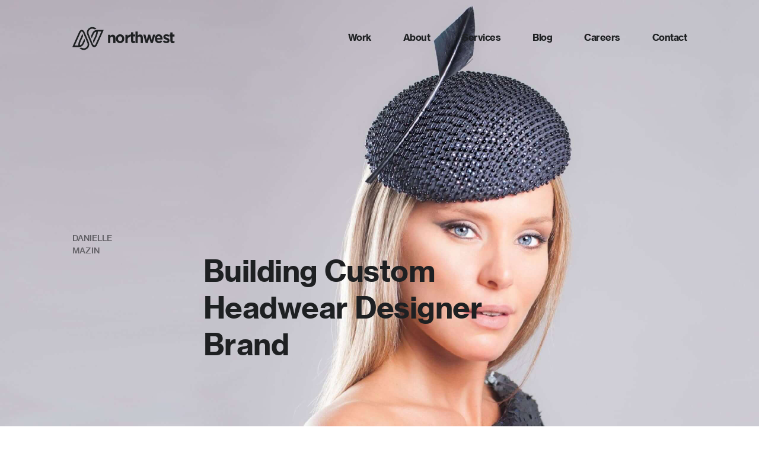

--- FILE ---
content_type: text/html; charset=UTF-8
request_url: https://northwest.agency/work/danielle-mazin
body_size: 12266
content:
<!doctype html>
<html lang="en">
    <head>
        <title>Danielle Mazin Case Study | Case Study</title>
        <!-- Meta Fields -->
        <meta charset="utf-8">
        <meta name="viewport" content="width=device-width, initial-scale=1">
        <meta name="csrf-token" content="ISb8dLjrVXHjZumV2dh0jwH6nq7LXznDyWPQtleC">
        <meta name="robots" content="index,follow">
        <link rel="icon" type="image/x-icon" href="https://northwest.agency/views/favicon.ico">
        <link rel="canonical" href="https://northwest.agency/">

        <meta name="title" content="Danielle Mazin Case Study | Case Study"> 
        <meta name="description" content="Building a custom headwear designer brand through eCommerce."> 
        <meta name="keywords" content="Building Custom Headwear Designer Brand"> 

<!-- Open Graph and Twitter Tags -->

    <meta property="og:title" content="Danielle Mazin Case Study | Case Study">

            <meta name="twitter:title" content="Danielle Mazin Case Study | Case Study">
    

    <meta property="og:image" content="https://static.northwest.agency/northwest-creative-digital-agency-ecommerce-case-study-danielle-mazin-fashion-brand.jpg">

            <meta name="twitter:image" content="https://static.northwest.agency/northwest-creative-digital-agency-ecommerce-case-study-danielle-mazin-fashion-brand.jpg">
    

    <meta property="og:description" content="Building a custom headwear designer brand through eCommerce.">

            <meta name="twitter:description" content="Building a custom headwear designer brand through eCommerce.">
    
        <meta property="og:site_name" content="Northwest Creative Digital Agency">
        <meta property="og:type" content="website" />
        <meta property="og:url" content="https://northwest.agency/work/danielle-mazin" />
        <meta name="twitter:card" content="summary_large_image">

        <script type="application/javascript">
            // if JavaScript is enabled hide content
            if (typeof window !== 'undefined') {
                function removeClassLoad() {
                    document.body.classList.remove('ssr-content');
                    document.body.classList.add('loaded');
                    // loaded class is removed because cookie widget is hidden if loaded class exists. It needs to be remove after a while
                    setTimeout(function(){
                        document.body.classList.remove('loaded');
                    }, 3000)
                }
                document.head.insertAdjacentHTML('beforeend', `<style>body.ssr-content .animated,
                body.ssr-content .header,
                body.ssr-content .animated-text,
                body.ssr-content .scroll-indicator-wrapper,
                body.ssr-content .page-content.background-image  {
                    opacity: 0 !important;
                }</style>`)
            }
         
        </script>

        <link rel="stylesheet" href="https://northwest.agency/css/app.css">
        <!-- Schema.org -->
        <script type="application/ld+json">[{"@context":"https:\/\/schema.org","@type":"Article","mainEntityOfPage":{"@type":"WebPage"},"headline":"Danielle Mazin Case Study | Case Study","image":["https:\/\/static.northwest.agency\/northwest-creative-digital-agency-ecommerce-case-study-danielle-mazin-fashion-brand.jpg"],"datePublished":"2019-03-20T08:42:27.000000+00:00","dateModified":"2020-01-24T08:51:50.000000+00:00","author":{"@type":"Person","name":"Northwest"},"publisher":{"@type":"Organization","name":"Northwest","logo":{"@type":"ImageObject","url":"https:\/\/static.northwest.agency\/nortwest@1x.png"}},"description":"Building a custom headwear designer brand through eCommerce."},{"@context":"https:\/\/schema.org","@type":"BreadcrumbList","itemListElement":[{"@type":"ListItem","position":1,"name":"Northwest","item":"https:\/\/northwest.agency"},{"@type":"ListItem","position":2,"name":"Work","item":"https:\/\/northwest.agency\/work"},{"@type":"ListItem","position":4,"name":"Danielle Mazin Case Study","item":"https:\/\/northwest.agency\/work\/danielle-mazin"}]}]</script>

        <link rel="stylesheet" type="text/css" href="//cdnjs.cloudflare.com/ajax/libs/cookieconsent2/3.1.0/cookieconsent.min.css" />
        <script src="//cdnjs.cloudflare.com/ajax/libs/cookieconsent2/3.1.0/cookieconsent.min.js"></script>
        <link rel="dns-prefetch" href="//cdnjs.cloudflare.com">
        <!-- Cookie Consent -->
        <script type="application/javascript">
            var x = document.createEvent("MouseEvent");
            function northwest_callback(json) {
                if( json.is_eu ) {
                    window.addEventListener("load", function() {
                        window.cookieconsent.initialise({
                            palette: {
                                popup: {
                                    background: "#edeff5",
                                    text: "#838391"
                                },
                                button: {
                                    background: "#4b81e8"
                                }
                            },
                            compliance: {
                                'opt-in': '<div class="cc-compliance cc-highlight"><a aria-label="allow cookies" role="button" tabindex="0" class="cc-btn cc-allow" id="ccAllowPopup">Allow cookies</a><a href="/privacy#privacy-options" aria-label="deny cookies" role="button" tabindex="0" class="cc-btn">More options</a></div>',
                                //'opt-out': '',
                            },
                            position: "bottom-right",
                            type: "opt-in",
                            onInitialise: function(status) {
                                var type = this.options.type;
                                var didConsent = this.hasConsented();
                                
                                if (type == 'opt-in' && didConsent) {
                                    // enable cookies
                                    northwest_google_tag_manager_header();
                                    northwest_google_tag_manager_footer();
                                }
                                if (type == 'opt-out' && !didConsent) {
                                    // disable cookies
                                    northwest_disable_all_cookies_on_deny();
                                }
                                if ( type == 'opt-in' && !didConsent && status == 'deny' ) {
                                    northwest_disable_all_cookies();
                                }
                            },
                            onStatusChange: function(status, chosenBefore) {
                                var type = this.options.type;
                                var didConsent = this.hasConsented();
                                if (type == 'opt-in' && didConsent) {
                                    // enable cookies
                                    northwest_google_tag_manager_header();
                                    northwest_google_tag_manager_footer();
                                }
                                if (type == 'opt-out' && !didConsent) {
                                    // disable cookies
                                    northwest_disable_all_cookies_on_deny();
                                }
                            },
                            onRevokeChoice: function() {
                                var type = this.options.type;
                                if (type == 'opt-in') {
                                    // disable cookies
                                    northwest_disable_all_cookies_on_deny();
                                }
                                if (type == 'opt-out') {
                                    // enable cookies
                                    northwest_google_tag_manager_header();
                                    northwest_google_tag_manager_footer();
                                }
                            }
                        })
                    });
                }
            }
            function northwest_disable_all_cookies_on_deny() {
                jQuery('.cc-compliance').on('click', '.cc-deny', function() {
                    northwest_disable_all_cookies();

                    window.location.reload();
                });
            }

            window.onload = function() {
               
                if(jQuery('#ccDeny').length > 0){
                    document.getElementById("ccDeny").onclick = function() {
                        northwest_disable_all_cookies();

                        window.location.reload();
                    };

                    document.getElementById("ccAllow").onclick = function() {
                        document.getElementById("ccAllowPopup").click();
                        jQuery('.cc-compliance').addClass('hide');

                        setTimeout(function(){
                            document.getElementById("ccComplianceShortcode").remove();
                        }, 600);
                        
                    }
                }
               
            }
            
            function northwest_disable_all_cookies() {
                var res = document.cookie;
                var multiple = res.split(";");
                for(var i = 0; i < multiple.length; i++) {
                    var key = multiple[i].split("=");
                    key = key[0].trim();;
                    if( key !== 'videoWatched' || key !== 'cookieconsent_status' ) {
                        document.cookie = key+" =; expires = Thu, 01 Jan 1970 00:00:00 UTC";
                    }
                }
            }
        </script>
        <script src="https://api.ipdata.co?api-key=ae67c253d3b91d3f74ef40985f42555dbbe0f5127cc724a93d0b0d52&callback=northwest_callback"></script>
        <!-- Google Tag Manager -->
        <script type="text/javascript">
            function northwest_google_tag_manager_header() {
                (function(w,d,s,l,i){w[l]=w[l]||[];w[l].push({'gtm.start':
                new Date().getTime(),event:'gtm.js'});var f=d.getElementsByTagName(s)[0],
                j=d.createElement(s),dl=l!='dataLayer'?'&l='+l:'';j.async=true;j.src=
                'https://www.googletagmanager.com/gtm.js?id='+i+dl;f.parentNode.insertBefore(j,f);
                })(window,document,'script','dataLayer','GTM-54SM5LT');
            }
        </script>
        <script type="text/javascript">
            "use strict";
            var timestamp = 1733750105;

            var timestamps = JSON.parse(localStorage.getItem('timestamps'));
            
             
                if (timestamps) {
                    var timestampOld = timestamps.case_studies;
                    if ( timestamp > timestampOld ) {
                        localStorage.removeItem('case_studies_single');
                        localStorage.removeItem('loaded_case_studies');
                        localStorage.removeItem('web_content');
                    }
                }
                    </script>
    </head>
    <body onload="removeClassLoad();" class="color-black ssr-content overflowY-scroll ">
        <div class="scroll-up"></div>
        <span class="mouse-follower"></span>
        
        <div id="main">
            <!-- ssr start -->
                            
                <div><header class="header header-light"><div class="container"><div class="row justify-content-md-center"><div class="col-md-10"><nav class="navbar navbar-toggleable-md"><a class="navbar__brand" href="/"><svg class="logo-svg" width="173px" height="40px" viewBox="0 0 173 40"><defs><polygon id="path-1" points="0.217328765 0.65559322 28.6222147 0.65559322 28.6222147 34.5084344 0.217328765 34.5084344"></polygon><polygon id="path-3" points="0 0.0462956059 28.3599127 0.0462956059 28.3599127 33.8982304 0 33.8982304"></polygon><polygon id="path-5" points="0.531766362 0.156344407 8.95259337 0.156344407 8.95259337 18.4590427 0.531766362 18.4590427"></polygon></defs><g id="Home" stroke="none" stroke-width="1" fill="none" fill-rule="evenodd"><g transform="translate(-260.000000, -46.000000)" id="Header"><g><g transform="translate(260.000000, 46.000000)"><g id="Logo" transform="translate(0.116667, 0.000000)"><g id="Shape"><g id="Group-6" transform="translate(24.109228, 0.022237)"><g id="Clip-5"></g><path d="M24.4246026,8.21532203 L18.7732693,8.21532203 C18.7602373,15.6302373 14.0491638,21.1278644 11.9210358,27.8675254 C10.5227006,25.7617627 10.2868211,24.0322712 11.431032,21.9448136 C12.8697665,19.3197288 14.0380866,16.516339 15.1203955,13.7061695 C15.6983653,12.2044746 15.8514915,10.5265085 16.2659096,8.60379661 C14.1143239,8.86549153 13.0476535,9.94413559 12.3295895,11.3278644 C11.2420678,13.4207458 10.3180979,15.6051525 9.32440678,17.7502373 C9.0833145,18.2715932 8.84287382,18.7915932 8.54509228,19.4336271 C7.46929944,17.5705763 6.79228625,15.9095593 8.06681733,13.9339661 C8.87154426,12.6858305 9.30746516,11.1868475 10.053548,9.89125424 C11.6727759,7.07905085 14.1156271,5.56108475 17.2693748,5.49871186 C21.0023955,5.42413559 24.7380226,5.48108475 28.6222147,5.48108475 C28.4123992,6.06142373 28.2931563,6.46616949 28.1243917,6.84650847 C24.559484,14.856 20.9932731,22.8648136 17.4172881,30.8688814 C16.5936648,32.7109153 15.4696535,34.2336271 13.3441318,34.4749831 C11.2668286,34.7115932 9.4312693,33.6919322 8.45191337,31.4498983 C5.86831638,25.536678 3.27364218,19.6221017 0.92527307,13.6065085 C-0.764327684,9.27972881 0.673103578,4.84718644 4.14418079,2.38277966 C7.64197363,-0.100610169 12.4032203,0.112949153 15.4748663,2.90074576 C15.7400678,3.14142373 15.9577024,3.43972881 16.2971864,3.82413559 C14.8180527,4.22142373 13.668629,4.80176271 12.0878456,4.01938983 C9.60654991,2.78888136 7.07182298,3.29938983 4.96584934,5.23972881 C2.90353296,7.14142373 2.43568362,9.62210169 3.27950659,12.216678 C4.11029755,14.7726102 5.26167608,17.216678 6.30228249,19.696678 C7.73906215,23.1210847 9.13022976,26.5692203 10.7090584,29.9224407 C11.0837288,30.7197288 12.0950132,31.6085424 12.8639021,31.6614237 C13.5031224,31.7048136 14.5007232,30.7237966 14.8532392,29.955661 C18.0356573,23.016678 21.1131676,16.0248136 24.2160904,9.04650847 C24.2975405,8.86210169 24.3177401,8.64854237 24.4246026,8.21532203" id="Fill-4" fill="#FFFFFF" mask="url(#mask-2)"></path></g><g id="Group-9" transform="translate(0.000000, 5.445966)"><g id="Clip-8"></g><path d="M10.03198,26.3018983 C9.37125687,21.2008814 12.2734866,17.3541017 13.9709066,13.1066441 C14.7886655,11.0612203 15.7575959,9.08088136 16.8066731,6.74054237 C17.6107484,8.56901695 18.5184282,9.89376271 17.4967183,11.8456271 C16.0058557,14.6937627 14.7919235,17.6998644 13.5030573,20.6598644 C12.7921608,22.2951186 12.269577,23.9852881 12.8390761,25.9222373 C14.8427484,25.5398644 15.900948,24.1018983 16.7011137,22.4435932 C17.8407635,20.0815593 18.8787635,17.6666441 19.9832267,15.2259661 C21.5346881,17.6130847 21.6031062,18.1493559 20.527965,20.5174915 C19.8613774,21.9846102 19.2195507,23.4768136 18.4057013,24.8557966 C16.8197051,27.5446102 14.4250723,28.9778305 11.4035996,29.0463051 C7.65819849,29.1317288 3.90953936,29.0666441 -6.51600753e-05,29.0666441 C0.169351036,28.5398644 0.25927194,28.1337627 0.42412693,27.7642712 C3.99294426,19.7561356 7.56892919,11.7520678 11.1449141,3.74732203 C12.0206655,1.78732203 13.2033209,0.194101695 15.4910911,0.0564745763 C17.7645262,-0.0811525424 19.3081684,1.188 20.1832682,3.1859661 C22.7303755,8.99884746 25.2637992,14.8225763 27.6023944,20.728339 C29.3454264,25.1310508 27.9861872,29.6212203 24.4929556,32.1296949 C20.9508539,34.6727458 16.1824395,34.4544407 13.0378143,31.5961356 C12.7810836,31.3629153 12.576481,31.067322 12.243513,30.6802034 C13.8106128,30.3174915 15.0323642,29.787322 16.6515921,30.5852881 C19.0801081,31.7818983 21.5868162,31.2090169 23.625675,29.3100339 C25.6026316,27.468 26.2053623,25.068 25.3485073,22.4978305 C24.4818783,19.8971525 23.3331062,17.3961356 22.2755582,14.8659661 C20.9267446,11.6381695 19.5577315,8.41918644 18.1672154,5.21105085 C17.8928915,4.57850847 17.5683944,3.92155932 17.1116222,3.43274576 C16.2397804,2.49715254 15.2519537,2.51952542 14.3931439,3.49376271 C14.0484471,3.88427119 13.78911,4.37783051 13.5714753,4.86325424 C10.539577,11.6388475 7.52071073,18.4198644 4.50379925,25.2015593 C4.3767371,25.487661 4.2946354,25.7954576 4.1193548,26.3018983 L10.03198,26.3018983 Z" id="Fill-7" fill="#FFFFFF" mask="url(#mask-4)"></path></g></g><g id="Text" transform="translate(60.159040, 8.135593)"><path d="M0,5.67529715 L3.70387359,5.67529715 L3.70387359,7.68784386 C4.58199342,6.50547267 5.75114724,5.42372881 7.72530398,5.42372881 C10.6492638,5.42372881 12.3804143,7.41111869 12.3804143,10.6311934 L12.3804143,19.6610169 L8.67582389,19.6610169 L8.67582389,11.8387214 C8.67582389,9.90164524 7.77404859,8.87021505 6.23859335,8.87021505 C4.70385494,8.87021505 3.70387359,9.90164524 3.70387359,11.8387214 L3.70387359,19.6610169 L0,19.6610169 L0,5.67529715 Z" id="Fill-10" fill="#FFFFFF"></path><path d="M23.7772682,12.255005 L23.7772682,12.2033898 C23.7772682,10.0097468 22.3173498,8.12655367 20.1633718,8.12655367 C17.9615275,8.12655367 16.6219785,9.95813171 16.6219785,12.1517747 L16.6219785,12.2033898 C16.6219785,14.3970328 18.081193,16.3060336 20.2358749,16.3060336 C22.4370152,16.3060336 23.7772682,14.4486479 23.7772682,12.255005 M13.0320151,12.255005 L13.0320151,12.2033898 C13.0320151,8.10074611 16.0954505,4.74576271 20.2358749,4.74576271 C24.3277293,4.74576271 27.3672316,8.04837193 27.3672316,12.1517747 L27.3672316,12.2033898 C27.3672316,16.3326002 24.3037962,19.6610169 20.1633718,19.6610169 C16.0715174,19.6610169 13.0320151,16.3834562 13.0320151,12.255005" id="Fill-12" fill="#FFFFFF"></path><path d="M29.3220339,5.68072057 L32.8911022,5.68072057 L32.8911022,8.57263459 C33.6661157,6.61116247 34.9343195,5.32866147 37.1412429,5.42924978 L37.1412429,9.42763526 L36.9540516,9.42763526 C34.4646144,9.42763526 32.8911022,11.0614557 32.8911022,14.4563113 L32.8911022,19.6610169 L29.3220339,19.6610169 L29.3220339,5.68072057 Z" id="Fill-14" fill="#FFFFFF"></path><path d="M38.749151,15.3748446 L38.749151,8.42993919 L37.1412429,8.42993919 L37.1412429,5.07329819 L38.749151,5.07329819 L38.749151,1.3559322 L42.3962366,1.3559322 L42.3962366,5.07329819 L45.6120527,5.07329819 L45.6120527,8.42993919 L42.3962366,8.42993919 L42.3962366,14.7293367 C42.3962366,15.736329 42.8042133,16.2010947 43.6921625,16.2010947 C44.3881227,16.2010947 45.012087,16.0203525 45.5640555,15.7105087 L45.5640555,18.8598278 C44.7721008,19.3504137 43.8841515,19.6610169 42.6369287,19.6610169 C40.3330604,19.6610169 38.749151,18.679845 38.749151,15.3748446" id="Fill-16" fill="#FFFFFF"></path><path d="M46.2636535,0 L49.9677415,0 L49.9677415,7.33087796 C50.8451953,6.11325578 52.0151337,4.99926102 53.9886879,4.99926102 C56.9135339,4.99926102 58.6440678,7.04590256 58.6440678,10.36198 L58.6440678,19.6610169 L54.9399797,19.6610169 L54.9399797,11.6047471 C54.9399797,9.61068119 54.0381522,8.54850014 52.5026081,8.54850014 C50.9677808,8.54850014 49.9677415,9.61068119 49.9677415,11.6047471 L49.9677415,19.6610169 L46.2636535,19.6610169 L46.2636535,0 Z" id="Fill-18" fill="#FFFFFF"></path><polygon id="Fill-20" fill="#FFFFFF" points="59.2956685 5.47440062 62.989818 5.47440062 65.2211266 14.2398785 67.8363163 5.42372881 70.9546442 5.42372881 73.5705395 14.2652144 75.8731201 5.47440062 79.4952919 5.47440062 75.2972986 19.6610169 72.0110227 19.6610169 69.3711348 10.8195314 66.6846731 19.6610169 63.4223899 19.6610169"></polygon><path d="M88.3305528,11.0936646 C88.0902631,9.20971234 87.0840061,7.89352655 85.4076157,7.89352655 C83.7784376,7.89352655 82.7010098,9.15809721 82.4135078,11.0936646 L88.3305528,11.0936646 Z M78.8436911,12.255005 L78.8436911,12.2033898 C78.8436911,8.10074611 81.5510017,4.74576271 85.4076157,4.74576271 C89.8152752,4.74576271 91.8757062,8.43624445 91.8757062,12.5130806 C91.8757062,12.8227714 91.8517477,13.1840773 91.8277892,13.5446241 L82.4607201,13.5446241 C82.8208023,15.5059991 84.0659396,16.5124941 85.8149102,16.5124941 C87.1326277,16.5124941 88.0670093,16.0745245 89.1204786,15.0156553 L91.2048682,17.0028378 C89.9597308,18.6545219 88.1868018,19.6610169 85.7669932,19.6610169 C81.7905867,19.6610169 78.8436911,16.6415319 78.8436911,12.255005 Z" id="Fill-22" fill="#FFFFFF"></path><path d="M92.527307,17.5040605 L94.152071,14.8793304 C95.6284052,16.0235416 97.203934,16.620488 98.4847752,16.620488 C99.6656978,16.620488 100.231903,16.1527143 100.231903,15.4510538 L100.231903,15.3998433 C100.231903,14.4635316 98.8779334,14.1524468 97.3516399,13.6586857 C95.4075706,13.0609749 93.2166008,12.1254276 93.2166008,9.3447729 L93.2166008,9.29279804 C93.2166008,6.38297059 95.4568058,4.74576271 98.2139812,4.74576271 C99.9364918,4.74576271 101.806708,5.36946095 103.283766,6.40895802 L101.856668,9.13687348 C100.502697,8.30527583 99.1494514,7.78629163 98.1147866,7.78629163 C97.1300811,7.78629163 96.5884931,8.25330098 96.5884931,8.87699922 L96.5884931,8.92897407 C96.5884931,9.78655915 97.9424632,10.1763706 99.444139,10.7221065 C101.364315,11.3717922 103.60452,12.333327 103.60452,14.9840445 L103.60452,15.0360193 C103.60452,18.2057211 101.339697,19.6610169 98.3855806,19.6610169 C96.4654049,19.6610169 94.3236705,18.9853439 92.527307,17.5040605" id="Fill-24" fill="#FFFFFF"></path><g id="Group-28" transform="translate(102.952919, 1.355932)"><g id="Clip-27"></g><path d="M2.13029338,14.1734292 L2.13029338,7.22942915 L0.531766362,7.22942915 L0.531766362,3.87322576 L2.13029338,3.87322576 L2.13029338,0.156344407 L5.75610071,0.156344407 L5.75610071,3.87322576 L8.95315474,3.87322576 L8.95315474,7.22942915 L5.75610071,7.22942915 L5.75610071,13.5280054 C5.75610071,14.5348664 6.16169712,14.9995715 7.04446577,14.9995715 C7.73636552,14.9995715 8.35668944,14.8188529 8.90543752,14.5090495 L8.90543752,17.657958 C8.11810332,18.14848 7.23533467,18.4590427 5.99538856,18.4590427 C3.70496178,18.4590427 2.13029338,17.4779986 2.13029338,14.1734292" id="Fill-26" fill="#FFFFFF" mask="url(#mask-6)"></path></g></g></g></g></g></g></g></svg></a><div id="main-nav-wrapper"><div id="main-nav" class="collapse navbar-collapse justify-content-end show "><ul class="navbar-nav"><li class="nav-item"><a class="nav-link" href="/work">Work</a></li><li class="nav-item"><a class="nav-link" href="/about">About</a></li><li class="nav-item"><a class="nav-link" href="/services">Services</a></li><li class="nav-item"><a href="https://blog.northwest.agency/articles/" class="nav-link">Blog</a></li><li class="nav-item"><a href="https://careers.northwest.agency/" class="nav-link">Careers</a></li><li class="nav-item"><a class="nav-link" href="/contact">Contact</a></li></ul></div><a class="nav-link-outer" href="/contact">Contact</a><button class="hamburger navbar-toggler navbar-toggler-right hamburger--slider-r " type="button"><span class="hamburger-box"><span class="hamburger-inner"></span></span></button></div></nav></div></div></div></header><div class="page stop-desktop-page-transition"><div class="inner-page-content-wrapper"><span class="overlay-hide overlay-hide--white"></span><div data-color="white" style="background-image:url(https://static.northwest.agency/danielle-mazin-branded-ecommerce@2x-flipped.jpg);background-size:cover;background-repeat:no-repeat;background-position:center" class="page-content full-height-content single-post-image-section light-section section-color white padding-top10-bottom20 page-title-danielle"><div class="container"><div class="row justify-content-center mb-0"><div class="col-md-10 mb-0"><div class="meta__content"><div class="meta-info animated" style="animation-duration:1s;opacity:0"><span class="meta-info__hide"> <span>- </span></span><span>Danielle <br />Mazin</span></div><div class="indent-content-left--lg indent-content-right--lg"><h1 class="animated-text"><div style="display:inline-block"><div style="display:inline-block">B</div><div style="display:inline-block">u</div><div style="display:inline-block">i</div><div style="display:inline-block">l</div><div style="display:inline-block">d</div><div style="display:inline-block">i</div><div style="display:inline-block">n</div><div style="display:inline-block">g</div> </div><div style="display:inline-block"><div style="display:inline-block">C</div><div style="display:inline-block">u</div><div style="display:inline-block">s</div><div style="display:inline-block">t</div><div style="display:inline-block">o</div><div style="display:inline-block">m</div> </div><div style="display:inline-block"><div style="display:inline-block">H</div><div style="display:inline-block">e</div><div style="display:inline-block">a</div><div style="display:inline-block">d</div><div style="display:inline-block">w</div><div style="display:inline-block">e</div><div style="display:inline-block">a</div><div style="display:inline-block">r</div> </div><div style="display:inline-block"><div style="display:inline-block">D</div><div style="display:inline-block">e</div><div style="display:inline-block">s</div><div style="display:inline-block">i</div><div style="display:inline-block">g</div><div style="display:inline-block">n</div><div style="display:inline-block">e</div><div style="display:inline-block">r</div> </div><div style="display:inline-block"><div style="display:inline-block">B</div><div style="display:inline-block">r</div><div style="display:inline-block">a</div><div style="display:inline-block">n</div><div style="display:inline-block">d</div></div></h1></div></div></div></div></div></div><div data-color="white" class="page-content--meta section-color page-content no-vertical-align-center light-section pb-15 pt-20 white"><div class="container"><div class="row mb-0 justify-content-center align-items-center"><div class="col-sm-8 col-md-8 col-lg-8 col-xl-6 mb-0"><div class="base__content-wrapper pr-19-3"><div class="meta-info animated" style="animation-duration:1s;opacity:0"><span class="meta-info__hide"> <span>- </span></span><span>01/03<br /><strong>OVERVIEW</strong></span></div><div class="base__content animated" style="animation-duration:1s;opacity:0"><div class="inner-content "><h2 class="h3">Challenge</h2><p><p>Danielle Mazin is a niche headwear brand best known by her handcrafted, luxury headpieces. Her retail showrooms in Tel Aviv offer a collection of beautiful, high-quality hats, fascinators and headpieces that cater for all ages and all occasions.</p><p>We partnered up with Daniele to raise brand awareness and create an elevated eCommerce experience, one that reflects the values of her brand and highlights the quality and uniqueness of her products. With the new brand launch, we helped Daniele to expand her brand worldwide, to London, New Jersey, and Toronto.</p></p></div></div></div></div><div class="col-md-2 col-sm-4 side-block mb-0 animated" style="animation-duration:1s;opacity:0"><div class="simple-list-block"><h4>SERVICES PROVIDED:</h4><ul class="simple-list"><li>Strategy</li><li>Design &amp; UX</li><li>Implementation</li></ul></div><div class="simple-list-block"><h4>platform</h4><ul class="simple-list"><li>Branded eCommerce</li></ul></div><div class="simple-list-block"><h4>year</h4><ul class="simple-list"><li>2018</li></ul></div><a href="https://daniellemazin.com/" class="button button-base button-color-dark button-no-bg button-with-icon" target="_blank"><span class="button__icon"></span><span>Visit website</span></a></div></div><div class="row mt-4-5 mb-0 justify-content-center"><div class="col-md-7 mb-0 animated" style="animation-duration:1s;opacity:0"><h3 class="heading-3-sm simple-quote simple-quote--indent-left">We helped Danielle Mazin tell her brand story through elegant brand identity and a rich shopping experience, resulting in expanding her business locally and worldwide.</h3></div><div class="col-md-1 hidden-xs  hidden-sm"></div></div></div></div><div data-color="white" class="light-section images-showcase-section page-content section-color undefined"><div class="container no-padding-always"><div class="row justify-content-center mb-0"><div class="mb-0 col-md-12"><div class="images-showcase-wrapper"><div class=""><img src="https://static.northwest.agency/danielle-mazin-ecommerce-ux-design-northwest-agency.jpg"/></div></div></div></div></div></div><div data-color="no-transition" class="page-content--meta section-color page-content  section-vertical-align-center light-section pb-16 pt-20 content-indent-l-lg color-dark-grey no-section-color"><div class="container"><div class="row mb-0 justify-content-center align-items-center"><div class="col-md-10 col-lg-8 mb-0"><div class="base__content-wrapper undefined"><div class="meta-info animated" style="animation-duration:1s;opacity:0"><span class="meta-info__hide"> <span>- </span></span><span>02/03<br /><strong>OUR APPROACH:<br />STRATEGY</strong></span></div><div class="base__content animated" style="animation-duration:1s;opacity:0"><div class="inner-content inner-content--r-indent-lg"><h2 class="h3">Getting to Know Our Targeted Audience</h2><p><p>Daniele Mazin is a Tel Aviv based business. Our goal was to raise brand awareness and expand the brand both locally and globally, so we needed to get to know our current users as well as our targeted ones.</p>

<p>As headwear culture isn't equally established in different countries, we did market research to reveal the targeted market where we can get the highest performance. Through user interviews and different analytic tools, we discovered that our targeted users come from the United Kingdom, Israel, and the east coast of the USA.</p>

<p>We combined our user research findings with available analytics of our current users and designed our targeted personas. Those were users that shared the same values as Daniele Mazin brand, shared a love of headwear and unique, handcrafted products.</p></p></div></div></div></div></div></div></div><div data-color="no-transition" class="section-color page-content color-dark-grey no-section-color pt-0"><div class="container"><div class="row justify-content-center mb-16"><div class="col-sm-8 col-md-6 col-lg-4"><div class="lazy-image-wrapper single-image-simple single-image-block--move-left animated" style="animation-duration:1s;opacity:0"><img src="https://static.northwest.agency/ecommerce-design-and-development-for-danielle-mazin-min.jpg" class="single-image-block" alt="ecommerce design and development for danielle mazin"/></div></div></div><div class="row justify-content-center mb-0"><div class="col-sm-8 col-md-6 col-lg-4 mb-0"><div class="lazy-image-wrapper single-image-simple single-image-block--move-right animated" style="animation-duration:1s;opacity:0"><img src="https://static.northwest.agency/ecommerce-cro-optimisation-daniele-mazin-case-study-min.jpg" class="single-image-block" alt="ecommerce cro optimisation daniele mazin case study"/></div></div></div></div></div><div data-color="white" class="page-content--meta section-color page-content  section-vertical-align-center light-section pb-20 pt-20 white content-indent-l-lg"><div class="container"><div class="row mb-0 justify-content-center align-items-center"><div class="col-md-10 col-lg-8 mb-0"><div class="base__content-wrapper undefined"><div class="meta-info animated" style="animation-duration:1s;opacity:0"><span class="meta-info__hide"> <span>- </span></span><span>02/03<br /><strong>OUR APPROACH:<br />BRAND IDENTITY</strong></span></div><div class="base__content animated" style="animation-duration:1s;opacity:0"><div class="inner-content inner-content--r-indent-lg"><h2 class="h3">Brand Identity that Evokes Emotion Across All Channels</h2><p><p>With our targeted user in mind, and core brand values, we started to shape the brand identity. Our goal was to create a brand that will evoke emotion across all touchpoints, both online and offline and create a consistent experience for the user.</p>

<p>Highlighting Daniele Mazin's creativity and elegance, soft visual language utilized the thin details, resembling her initials, in the name and esthetics of her products. Using a minimalistic style in all brand materials, we highlighted the core values while keeping the focus on her handcrafted products.</p>

<p>The new brand guidelines helped us define unique standards on how to communicate the brand across different channels. </p></p></div></div></div></div></div></div></div><div class="react-parallax images-showcase-section parallax-image-section page-content section-color" style="position:relative;overflow:hidden"><img class="react-parallax-bgimage" src="https://static.northwest.agency/daniele-mazin-fashion-brand-branding-ecommerce-case-study.jpg" alt="" style="position:absolute;left:50%;-webkit-transform:translate3d(-50%, 0, 0);transform:translate3d(-50%, 0, 0);-webkit-transform-style:preserve-3d;-webkit-backface-visibility:hidden;-moz-backface-visibility:hidden;-ms-backface-visibility:hidden"/><div class="react-parallax-content" style="position:relative"><div></div></div></div><div data-color="white" class="page-content--meta section-color page-content  section-vertical-align-center light-section pb-20 pt-20 white content-indent-l-lg"><div class="container"><div class="row mb-0 justify-content-center align-items-center"><div class="col-md-10 col-lg-8 mb-0"><div class="base__content-wrapper undefined"><div class="meta-info animated" style="animation-duration:1s;opacity:0"><span class="meta-info__hide"> <span>- </span></span><span>02/03<br /><strong>OUR APPROACH:<br />DESIGN & UX</strong></span></div><div class="base__content animated" style="animation-duration:1s;opacity:0"><div class="inner-content inner-content--r-indent-lg"><h2 class="h3">Increasing Engagement by Designing a Better User Experience</h2><p><p>As we defined brand identity and the eCommerce strategy, we used a user-centered approach to bring the brand to its audience in a clean, simple and elegant way. The main focus was to develop a website framework that will inspire customers and keep them engaged with the product.</p>

<p>Through strategic user journeys, storytelling and product presentation, we streamlined the flow from browsing to purchasing. Using smart categories for products, we gave context to each product, enabling users to search faster and purchase the desired product easier.</p></p></div></div></div></div></div></div></div><div data-color="white" class="light-section images-showcase-section page-content section-color undefined"><div class="container no-padding-always"><div class="row justify-content-center mb-0"><div class="mb-0 col-md-12"><div class="images-showcase-wrapper"><div class="images-showcase-wrapper__centered-image mb-8"><img src="https://static.northwest.agency/daniele-mazin-mobile-first-ecommerce-case-study@2x.png"/></div></div></div></div></div></div><div data-color="no-transition" class="page-content mb-0 pb-0 sticky-section color-dark-grey light-section "><div class="container"><div class="row mb-0 justify-content-center"><div class="col-md-4 col-lg-3 animated" style="animation-duration:1s;opacity:0"><div class="scrolling-image-wrapper__fixed-content"><div class="custom-heading custom-heading--base"><h3>Showcasing Products</h3></div><p>From the homepage, through the entire website, products are a focal point of the website.</p></div></div><div class="col-sm-11 col-md-6 col-lg-7 mb-0"><div class="scrolling-image-wrapper animated" style="animation-duration:1s;opacity:0"><img src="https://static.northwest.agency/danielle-mazin-branded-ecommerce-case-study.jpg" alt="danielle mazin branded ecommerce case study"/></div></div></div></div></div><div data-color="no-transition" class="page-content--meta section-color page-content  section-vertical-align-center light-section pb-16 pt-20 content-indent-l-lg no-section-color"><div class="container"><div class="row mb-0 justify-content-center align-items-center"><div class="col-md-10 col-lg-8 mb-0"><div class="base__content-wrapper undefined"><div class="meta-info animated" style="animation-duration:1s;opacity:0"><span class="meta-info__hide"> <span>- </span></span><span>02/03<br /><strong>OUR APPROACH:<br />IMPLEMENTATION</strong></span></div><div class="base__content animated" style="animation-duration:1s;opacity:0"><div class="inner-content inner-content--r-indent-lg"><h2 class="h3">Optimized Experience Across All Screens &amp; Devices</h2><p><p>The new eCommerce website provides users with various paths to discovering products and finding ones that will suit their needs the best. By including a different call to actions on strategic places, we ensured that "path to purchase" is an easy and enjoyable experience.</p>

<p>With 48% of Daniele Mazin's website traffic coming from mobile devices, we used a mobile-first approach and proven eCommerce mobile patterns to ensure that each action the user wants to fulfill is easy, fast and provides an exceptional experience.</p></p></div></div></div></div></div></div></div><div class="react-parallax images-showcase-section parallax-image-section page-content section-color" style="position:relative;overflow:hidden"><img class="react-parallax-bgimage" src="https://static.northwest.agency/danielle-mazin-mobile-ecommerce-experience.jpg" alt="" style="position:absolute;left:50%;-webkit-transform:translate3d(-50%, 0, 0);transform:translate3d(-50%, 0, 0);-webkit-transform-style:preserve-3d;-webkit-backface-visibility:hidden;-moz-backface-visibility:hidden;-ms-backface-visibility:hidden"/><div class="react-parallax-content" style="position:relative"><div></div></div></div><div data-color="white" class="page-content--meta section-color page-content  section-vertical-align-center light-section pb-31 pt-20 white content-indent-l-lg"><div class="container"><div class="row mb-0 justify-content-center align-items-center"><div class="col-md-10 col-lg-8 mb-0"><div class="base__content-wrapper undefined"><div class="meta-info animated" style="animation-duration:1s;opacity:0"><span class="meta-info__hide"> <span>- </span></span><span>03/03<br /><strong>SOLUTION</strong></span></div><div class="base__content animated" style="animation-duration:1s;opacity:0"><div class="inner-content inner-content--r-indent-lg"><h2 class="h3">Increased Brand Awareness &amp; Conquered New Continents</h2><p><p>By keeping our users in mind and providing an easy and enjoyable experience, we helped Daniele raise her brand awareness and expand her business, both locally and worldwide. </p>

<p>Since the new brand launch, Daniele expanded her business worldwide and her products are now featured in boutiques in London, New Jersey, Jerusalem, and Toronto, reaching more customers and increasing overall product sales.</p></p></div></div></div></div></div></div></div><div data-color="no-transition" class="page-content padding-lg single-testimonial color-dark-grey section-negative-top no-button no-meta light-section "><div class="container"><div class="row mb-0 justify-content-md-center"><div class="col-md-5 pos-none animated" style="animation-duration:1s;opacity:0"><div class="image-page-wrapper"><div id="testimonial-case-study-image" class="single-image lazy-image-wrapper testimonial-case-study-image"><img src="https://static.northwest.agency/daniele-mazin-client-testimonial.jpg"/></div></div></div><div class="col-md-5 single-testimonial__top single-testimonial__left mb-0"><div class="meta-info animated" style="animation-duration:1s;opacity:0"><span>2018</span><span></span></div><div class="animated" style="animation-duration:1s;opacity:0"><blockquote class="single-testimonial__content"><h2 class="h3">&quot;<!-- -->It was a pleasure to work with Northwest on building our branding and website.<!-- -->&quot;</h2><p>They have a lot of creativity and inspiration to drive the brand forward and we have seen great results and now have a new fabulous showroom and expanded the brand selling locally and worldwide. Thank you!!!</p><p><small>Danielle Mazin, Headwear Designer</small></p><a class="button button-base button-color-white button-with-icon" href="/"><span class="button__icon"></span><span>View Case Study</span></a></blockquote></div></div></div></div></div><div data-color="no-transition" class="page-content case-study-indent-16 pb-0 grey-95 dark dark-section single-post-indented"><div class="container"><div class="row mb-3-3-tab"><div class="col-md-1 hidden-sm hidden-xs"></div><div class="col-md-7 mb-0"><div class="animated" style="animation-duration:1s;opacity:0"><h2>Up Next</h2></div></div></div><div data-color="no-transition" class="page-content section-color case-studies dark black dark-section"><div class="container"><div class="row mb-0 justify-content-md-center sm-switch-order"><div class="col-md-4 d-sm-flex align-items-center mb-0"><a class="single-post " href="/work/the-exhibit"><div class="meta-info animated" style="animation-duration:1s;opacity:0"><span class="meta-info__">01<!-- --> <span>- <!-- -->24</span></span><span>The <br/>Exhibit</span></div><div class="single-post__content animated" style="animation-duration:1s;opacity:0"><h2 class="h3">New Way of Experiencing Art Exhibitions</h2><div class="base-categories"><div class="categories__item"><small>web platform</small></div><div class="categories__item"><small>e-commerce</small></div></div><div class="button button-base button-color-white button-with-icon"><span class="button__icon"></span><span>View Case Study</span></div></div></a></div><div class="col-md-6 pos-none case-study-column animated" style="animation-duration:1s;opacity:0"><div class="image-page-wrapper "><div id="case-study-17" class="single-image lazy-image-wrapper case-study-image "><img/></div></div></div></div></div></div></div></div><footer class="footer dark-section"><div class="page-content "><div class="container"><div class="row mb-0 justify-content-md-center"><div class="col-md-10"><div class="meta-info animated" style="animation-duration:1s;opacity:0"><span class="meta-info__hide"> <span>- </span></span><span>interested in working with us?</span></div><div class="animated" style="animation-duration:1s;opacity:0"><h2><a href="/contact">Let&#x27;s Chat</a></h2></div></div></div><div class="row mb-0 justify-content-md-center animated" style="animation-duration:1s;opacity:0"><div class="col-sm-3"><ul class="footer__nav-list"><li><a href="https://careers.northwest.agency/"><p>Work</p></a></li><li><a href="/about"><p>About</p></a></li><li><a href="/services"><p>Services</p></a></li><li><a href="https://blog.northwest.agency/articles/"><p>Blog</p></a></li><li><a href="https://careers.northwest.agency/"><p>Careers</p></a></li><li><a href="/contact"><p>Contact</p></a></li></ul></div><div class="col-sm-3 col-md-4 col-lg-4 hidden-xs"><ul class="footer__nav-list"></ul></div><div class="col-sm-6 col-md-3 col-lg-3 mb-0"><ul class="footer__info-list"><li><p>Northwest</p></li><li><p>Zagrebačka 89,</p></li><li><p>42 000 Varaždin,</p></li><li><p>Croatia</p></li></ul><ul class="footer__nav-list"><li><a href="/cdn-cgi/l/email-protection#c4aca1a8a8ab84aaabb6b0acb3a1b7b0eaa5a3a1aaa7bd"><p><span class="__cf_email__" data-cfemail="3c54595050537c52534e48544b594f48125d5b59525f45">[email&#160;protected]</span></p></a></li></ul></div></div></div></div><div class="copyright animated" style="animation-duration:1s;opacity:0"><div class="container"><div class="row mb-0 justify-content-md-center"><div class="col-sm-4 col-md-3"><p>© Northwest <!-- -->2026</p></div><div class="col-sm-2 col-md-4 col-lg-4 hidden-xs"></div><div class="col-sm-5 col-md-3 col-lg-3 mb-0"><ul class="copyright__nav-list"><li><a href="/legal-information"><p>Legal information</p></a></li><li><a href="/privacy"><p>Privacy</p></a></li></ul></div></div></div></div></footer></div></div></div>
                        <!-- ssr end -->
        </div>
        
        <script data-cfasync="false" src="/cdn-cgi/scripts/5c5dd728/cloudflare-static/email-decode.min.js"></script><script type="text/javascript" src="https://northwest.agency/js/app.js"></script>
    <script defer src="https://static.cloudflareinsights.com/beacon.min.js/vcd15cbe7772f49c399c6a5babf22c1241717689176015" integrity="sha512-ZpsOmlRQV6y907TI0dKBHq9Md29nnaEIPlkf84rnaERnq6zvWvPUqr2ft8M1aS28oN72PdrCzSjY4U6VaAw1EQ==" data-cf-beacon='{"version":"2024.11.0","token":"13168056e3804857b6fbf240257a6654","r":1,"server_timing":{"name":{"cfCacheStatus":true,"cfEdge":true,"cfExtPri":true,"cfL4":true,"cfOrigin":true,"cfSpeedBrain":true},"location_startswith":null}}' crossorigin="anonymous"></script>
</body>
    <!-- Google Tag Manager -->
    <script type="text/javascript">
        function northwest_google_tag_manager_footer() {
            var d1 = document.getElementsByTagName('body')[0];
            d1.insertAdjacentHTML('beforeend', '<noscript><iframe src="https://www.googletagmanager.com/ns.html?id=GTM-54SM5LT" height="0" width="0" style=":none;visibility:hidden"></iframe></noscript>')
        }
    </script>
</html>

--- FILE ---
content_type: text/css
request_url: https://northwest.agency/css/app.css
body_size: 63935
content:
@font-face{font-family:NHaasGroteskTXPro-55Rg;src:url(/fonts/NHaasGroteskTXPro-55Rg.eot?5f45ec3175cba40bfd948a8b8e490be5) format("embedded-opentype"),url(/fonts/NHaasGroteskTXPro-55Rg.svg?dca52d26d1ca8fd6b5b13e10363d152f) format("svg"),url(/fonts/NHaasGroteskTXPro-55Rg.ttf?50baf3756d72f0b5366e3575b2a66c42) format("truetype"),url(/fonts/NHaasGroteskTXPro-55Rg.woff?b71d9e1b3ed668a5a7692e11ce5fdc8c) format("woff"),url(/fonts/NHaasGroteskTXPro-55Rg.woff2?bf28d6434d424d73fd9f8cc9a7383b23) format("woff2")}@font-face{font-family:NHaasGroteskTXPro-65Md;src:url(/fonts/NHaasGroteskTXPro-65Md.eot?161e30d434bf517e93c01d471eaeaeaa) format("embedded-opentype"),url(/fonts/NHaasGroteskTXPro-65Md.svg?33c12bfc6c2ec263daec32e80842a90d) format("svg"),url(/fonts/NHaasGroteskTXPro-65Md.ttf?3f6411e05e4ec28b7789547aaab4f7c6) format("truetype"),url(/fonts/NHaasGroteskTXPro-65Md.woff?a6ac5dbd2eec898e525046046b88ec4a) format("woff"),url(/fonts/NHaasGroteskTXPro-65Md.woff2?68c556a0410a06c84c16bbea16eaf31f) format("woff2")}@font-face{font-family:NHaasGroteskTXPro-75Bd;src:url(/fonts/NHaasGroteskTXPro-75Bd.eot?0fc6cfb3421e5c02be1ead28fa111a2a) format("embedded-opentype"),url(/fonts/NHaasGroteskTXPro-75Bd.svg?584d5ee954548cfbccda2e42e6cc5449) format("svg"),url(/fonts/NHaasGroteskTXPro-75Bd.ttf?0d792d060ec17dfad5f432dd89ab4815) format("truetype"),url(/fonts/NHaasGroteskTXPro-75Bd.woff?670e14573a6550a222916636bd5bfa73) format("woff"),url(/fonts/NHaasGroteskTXPro-75Bd.woff2?3bc60ac495b0910d54655c44d3ed1d89) format("woff2")}*{word-wrap:break-word}

/*!
 * Bootstrap v4.6.1 (https://getbootstrap.com/)
 * Copyright 2011-2021 The Bootstrap Authors
 * Copyright 2011-2021 Twitter, Inc.
 * Licensed under MIT (https://github.com/twbs/bootstrap/blob/main/LICENSE)
 */:root{--blue:#007bff;--indigo:#6610f2;--purple:#6f42c1;--pink:#e83e8c;--red:#dc3545;--orange:#fd7e14;--yellow:#ffc107;--green:#28a745;--teal:#20c997;--cyan:#17a2b8;--white:#fff;--gray:#6c757d;--gray-dark:#343a40;--primary:#007bff;--secondary:#6c757d;--success:#28a745;--info:#17a2b8;--warning:#ffc107;--danger:#dc3545;--light:#f8f9fa;--dark:#343a40;--breakpoint-xs:0;--breakpoint-sm:576px;--breakpoint-md:768px;--breakpoint-lg:992px;--breakpoint-xl:1200px;--font-family-sans-serif:-apple-system,BlinkMacSystemFont,"Segoe UI",Roboto,"Helvetica Neue",Arial,"Noto Sans","Liberation Sans",sans-serif,"Apple Color Emoji","Segoe UI Emoji","Segoe UI Symbol","Noto Color Emoji";--font-family-monospace:SFMono-Regular,Menlo,Monaco,Consolas,"Liberation Mono","Courier New",monospace}*,:after,:before{-webkit-box-sizing:border-box;box-sizing:border-box}html{font-family:sans-serif;line-height:1.15;-webkit-text-size-adjust:100%;-webkit-tap-highlight-color:rgba(0,0,0,0)}article,aside,figcaption,figure,footer,header,hgroup,main,nav,section{display:block}body{margin:0;font-family:-apple-system,BlinkMacSystemFont,Segoe UI,Roboto,Helvetica Neue,Arial,Noto Sans,Liberation Sans,sans-serif;font-size:1rem;line-height:1.5;color:#212529;text-align:left;background-color:#fff}[tabindex="-1"]:focus:not(:focus-visible){outline:0!important}hr{-webkit-box-sizing:content-box;box-sizing:content-box;height:0;overflow:visible}h1,h2,h3,h4,h5,h6{margin-top:0;margin-bottom:.5rem}p{margin-top:0;margin-bottom:1rem}abbr[data-original-title],abbr[title]{text-decoration:underline;-webkit-text-decoration:underline dotted;text-decoration:underline dotted;cursor:help;border-bottom:0;text-decoration-skip-ink:none}address{font-style:normal;line-height:inherit}address,dl,ol,ul{margin-bottom:1rem}dl,ol,ul{margin-top:0}ol ol,ol ul,ul ol,ul ul{margin-bottom:0}dt{font-weight:700}dd{margin-bottom:.5rem;margin-left:0}blockquote{margin:0 0 1rem}b,strong{font-weight:bolder}small{font-size:80%}sub,sup{position:relative;font-size:75%;line-height:0;vertical-align:baseline}sub{bottom:-.25em}sup{top:-.5em}a{color:#007bff;text-decoration:none;background-color:transparent}a:hover{color:#0056b3;text-decoration:underline}a:not([href]):not([class]),a:not([href]):not([class]):hover{color:inherit;text-decoration:none}code,kbd,pre,samp{font-family:SFMono-Regular,Menlo,Monaco,Consolas,Liberation Mono,Courier New,monospace;font-size:1em}pre{margin-top:0;margin-bottom:1rem;overflow:auto;-ms-overflow-style:scrollbar}figure{margin:0 0 1rem}img{border-style:none}img,svg{vertical-align:middle}svg{overflow:hidden}caption{padding-top:.75rem;padding-bottom:.75rem;color:#6c757d;text-align:left;caption-side:bottom}th{text-align:inherit;text-align:-webkit-match-parent}label{display:inline-block;margin-bottom:.5rem}button{border-radius:0}button:focus:not(:focus-visible){outline:0}button,input,optgroup,select,textarea{margin:0;font-family:inherit;font-size:inherit;line-height:inherit}button,input{overflow:visible}button,select{text-transform:none}[role=button]{cursor:pointer}select{word-wrap:normal}[type=button],[type=reset],[type=submit],button{-webkit-appearance:button}[type=button]:not(:disabled),[type=reset]:not(:disabled),[type=submit]:not(:disabled),button:not(:disabled){cursor:pointer}[type=button]::-moz-focus-inner,[type=reset]::-moz-focus-inner,[type=submit]::-moz-focus-inner,button::-moz-focus-inner{padding:0;border-style:none}input[type=checkbox],input[type=radio]{-webkit-box-sizing:border-box;box-sizing:border-box;padding:0}textarea{overflow:auto;resize:vertical}fieldset{min-width:0;padding:0;margin:0;border:0}legend{display:block;width:100%;max-width:100%;padding:0;margin-bottom:.5rem;font-size:1.5rem;line-height:inherit;color:inherit;white-space:normal}progress{vertical-align:baseline}[type=number]::-webkit-inner-spin-button,[type=number]::-webkit-outer-spin-button{height:auto}[type=search]{outline-offset:-2px;-webkit-appearance:none}[type=search]::-webkit-search-decoration{-webkit-appearance:none}::-webkit-file-upload-button{font:inherit;-webkit-appearance:button}output{display:inline-block}summary{display:list-item;cursor:pointer}template{display:none}[hidden]{display:none!important}.h1,.h2,.h3,.h4,.h5,.h6,h1,h2,h3,h4,h5,h6{margin-bottom:.5rem;font-weight:500;line-height:1.2}.h1,h1{font-size:2.5rem}.h2,h2{font-size:2rem}.h3,h3{font-size:1.75rem}.h4,h4{font-size:1.5rem}.h5,h5{font-size:1.25rem}.h6,h6{font-size:1rem}.lead{font-size:1.25rem;font-weight:300}.display-1{font-size:6rem}.display-1,.display-2{font-weight:300;line-height:1.2}.display-2{font-size:5.5rem}.display-3{font-size:4.5rem}.display-3,.display-4{font-weight:300;line-height:1.2}.display-4{font-size:3.5rem}hr{margin-top:1rem;margin-bottom:1rem;border:0;border-top:1px solid rgba(0,0,0,.1)}.small,small{font-size:80%;font-weight:400}.mark,mark{padding:.2em;background-color:#fcf8e3}.list-inline,.list-unstyled{padding-left:0;list-style:none}.list-inline-item{display:inline-block}.list-inline-item:not(:last-child){margin-right:.5rem}.initialism{font-size:90%;text-transform:uppercase}.blockquote{margin-bottom:1rem;font-size:1.25rem}.blockquote-footer{display:block;font-size:80%;color:#6c757d}.blockquote-footer:before{content:"\2014\A0"}.img-fluid,.img-thumbnail{max-width:100%;height:auto}.img-thumbnail{padding:.25rem;background-color:#fff;border:1px solid #dee2e6;border-radius:.25rem}.figure{display:inline-block}.figure-img{margin-bottom:.5rem;line-height:1}.figure-caption{font-size:90%;color:#6c757d}code{font-size:87.5%;color:#e83e8c;word-wrap:break-word}a>code{color:inherit}kbd{padding:.2rem .4rem;font-size:87.5%;color:#fff;background-color:#212529;border-radius:.2rem}kbd kbd{padding:0;font-size:100%;font-weight:700}pre{display:block;font-size:87.5%;color:#212529}pre code{font-size:inherit;color:inherit;word-break:normal}.pre-scrollable{max-height:340px;overflow-y:scroll}.container,.container-fluid,.container-lg,.container-md,.container-sm,.container-xl{width:100%;padding-right:15px;padding-left:15px;margin-right:auto;margin-left:auto}.row{display:-webkit-box;display:-ms-flexbox;display:flex;-ms-flex-wrap:wrap;flex-wrap:wrap;margin-right:-15px;margin-left:-15px}.no-gutters{margin-right:0;margin-left:0}.no-gutters>.col,.no-gutters>[class*=col-]{padding-right:0;padding-left:0}.col,.col-1,.col-2,.col-3,.col-4,.col-5,.col-6,.col-7,.col-8,.col-9,.col-10,.col-11,.col-12,.col-auto,.col-lg,.col-lg-1,.col-lg-2,.col-lg-3,.col-lg-4,.col-lg-5,.col-lg-6,.col-lg-7,.col-lg-8,.col-lg-9,.col-lg-10,.col-lg-11,.col-lg-12,.col-lg-auto,.col-md,.col-md-1,.col-md-2,.col-md-3,.col-md-4,.col-md-5,.col-md-6,.col-md-7,.col-md-8,.col-md-9,.col-md-10,.col-md-11,.col-md-12,.col-md-auto,.col-sm,.col-sm-1,.col-sm-2,.col-sm-3,.col-sm-4,.col-sm-5,.col-sm-6,.col-sm-7,.col-sm-8,.col-sm-9,.col-sm-10,.col-sm-11,.col-sm-12,.col-sm-auto,.col-xl,.col-xl-1,.col-xl-2,.col-xl-3,.col-xl-4,.col-xl-5,.col-xl-6,.col-xl-7,.col-xl-8,.col-xl-9,.col-xl-10,.col-xl-11,.col-xl-12,.col-xl-auto{position:relative;width:100%;padding-right:15px;padding-left:15px}.col{-ms-flex-preferred-size:0;flex-basis:0;-webkit-box-flex:1;-ms-flex-positive:1;flex-grow:1;max-width:100%}.row-cols-1>*{-webkit-box-flex:0;-ms-flex:0 0 100%;flex:0 0 100%;max-width:100%}.row-cols-2>*{-webkit-box-flex:0;-ms-flex:0 0 50%;flex:0 0 50%;max-width:50%}.row-cols-3>*{-webkit-box-flex:0;-ms-flex:0 0 33.33333333%;flex:0 0 33.33333333%;max-width:33.33333333%}.row-cols-4>*{-webkit-box-flex:0;-ms-flex:0 0 25%;flex:0 0 25%;max-width:25%}.row-cols-5>*{-webkit-box-flex:0;-ms-flex:0 0 20%;flex:0 0 20%;max-width:20%}.row-cols-6>*{-webkit-box-flex:0;-ms-flex:0 0 16.66666667%;flex:0 0 16.66666667%;max-width:16.66666667%}.col-auto{-ms-flex:0 0 auto;flex:0 0 auto;width:auto;max-width:100%}.col-1,.col-auto{-webkit-box-flex:0}.col-1{-ms-flex:0 0 8.33333333%;flex:0 0 8.33333333%;max-width:8.33333333%}.col-2{-ms-flex:0 0 16.66666667%;flex:0 0 16.66666667%;max-width:16.66666667%}.col-2,.col-3{-webkit-box-flex:0}.col-3{-ms-flex:0 0 25%;flex:0 0 25%;max-width:25%}.col-4{-ms-flex:0 0 33.33333333%;flex:0 0 33.33333333%;max-width:33.33333333%}.col-4,.col-5{-webkit-box-flex:0}.col-5{-ms-flex:0 0 41.66666667%;flex:0 0 41.66666667%;max-width:41.66666667%}.col-6{-ms-flex:0 0 50%;flex:0 0 50%;max-width:50%}.col-6,.col-7{-webkit-box-flex:0}.col-7{-ms-flex:0 0 58.33333333%;flex:0 0 58.33333333%;max-width:58.33333333%}.col-8{-ms-flex:0 0 66.66666667%;flex:0 0 66.66666667%;max-width:66.66666667%}.col-8,.col-9{-webkit-box-flex:0}.col-9{-ms-flex:0 0 75%;flex:0 0 75%;max-width:75%}.col-10{-ms-flex:0 0 83.33333333%;flex:0 0 83.33333333%;max-width:83.33333333%}.col-10,.col-11{-webkit-box-flex:0}.col-11{-ms-flex:0 0 91.66666667%;flex:0 0 91.66666667%;max-width:91.66666667%}.col-12{-webkit-box-flex:0;-ms-flex:0 0 100%;flex:0 0 100%;max-width:100%}.order-first{-webkit-box-ordinal-group:0;-ms-flex-order:-1;order:-1}.order-last{-webkit-box-ordinal-group:14;-ms-flex-order:13;order:13}.order-0{-webkit-box-ordinal-group:1;-ms-flex-order:0;order:0}.order-1{-webkit-box-ordinal-group:2;-ms-flex-order:1;order:1}.order-2{-webkit-box-ordinal-group:3;-ms-flex-order:2;order:2}.order-3{-webkit-box-ordinal-group:4;-ms-flex-order:3;order:3}.order-4{-webkit-box-ordinal-group:5;-ms-flex-order:4;order:4}.order-5{-webkit-box-ordinal-group:6;-ms-flex-order:5;order:5}.order-6{-webkit-box-ordinal-group:7;-ms-flex-order:6;order:6}.order-7{-webkit-box-ordinal-group:8;-ms-flex-order:7;order:7}.order-8{-webkit-box-ordinal-group:9;-ms-flex-order:8;order:8}.order-9{-webkit-box-ordinal-group:10;-ms-flex-order:9;order:9}.order-10{-webkit-box-ordinal-group:11;-ms-flex-order:10;order:10}.order-11{-webkit-box-ordinal-group:12;-ms-flex-order:11;order:11}.order-12{-webkit-box-ordinal-group:13;-ms-flex-order:12;order:12}.offset-1{margin-left:8.33333333%}.offset-2{margin-left:16.66666667%}.offset-3{margin-left:25%}.offset-4{margin-left:33.33333333%}.offset-5{margin-left:41.66666667%}.offset-6{margin-left:50%}.offset-7{margin-left:58.33333333%}.offset-8{margin-left:66.66666667%}.offset-9{margin-left:75%}.offset-10{margin-left:83.33333333%}.offset-11{margin-left:91.66666667%}.table{width:100%;margin-bottom:1rem;color:#212529}.table td,.table th{padding:.75rem;vertical-align:top;border-top:1px solid #dee2e6}.table thead th{vertical-align:bottom;border-bottom:2px solid #dee2e6}.table tbody+tbody{border-top:2px solid #dee2e6}.table-sm td,.table-sm th{padding:.3rem}.table-bordered,.table-bordered td,.table-bordered th{border:1px solid #dee2e6}.table-bordered thead td,.table-bordered thead th{border-bottom-width:2px}.table-borderless tbody+tbody,.table-borderless td,.table-borderless th,.table-borderless thead th{border:0}.table-striped tbody tr:nth-of-type(odd){background-color:rgba(0,0,0,.05)}.table-hover tbody tr:hover{color:#212529;background-color:rgba(0,0,0,.075)}.table-primary,.table-primary>td,.table-primary>th{background-color:#b8daff}.table-primary tbody+tbody,.table-primary td,.table-primary th,.table-primary thead th{border-color:#7abaff}.table-hover .table-primary:hover,.table-hover .table-primary:hover>td,.table-hover .table-primary:hover>th{background-color:#9fcdff}.table-secondary,.table-secondary>td,.table-secondary>th{background-color:#d6d8db}.table-secondary tbody+tbody,.table-secondary td,.table-secondary th,.table-secondary thead th{border-color:#b3b7bb}.table-hover .table-secondary:hover,.table-hover .table-secondary:hover>td,.table-hover .table-secondary:hover>th{background-color:#c8cbcf}.table-success,.table-success>td,.table-success>th{background-color:#c3e6cb}.table-success tbody+tbody,.table-success td,.table-success th,.table-success thead th{border-color:#8fd19e}.table-hover .table-success:hover,.table-hover .table-success:hover>td,.table-hover .table-success:hover>th{background-color:#b1dfbb}.table-info,.table-info>td,.table-info>th{background-color:#bee5eb}.table-info tbody+tbody,.table-info td,.table-info th,.table-info thead th{border-color:#86cfda}.table-hover .table-info:hover,.table-hover .table-info:hover>td,.table-hover .table-info:hover>th{background-color:#abdde5}.table-warning,.table-warning>td,.table-warning>th{background-color:#ffeeba}.table-warning tbody+tbody,.table-warning td,.table-warning th,.table-warning thead th{border-color:#ffdf7e}.table-hover .table-warning:hover,.table-hover .table-warning:hover>td,.table-hover .table-warning:hover>th{background-color:#ffe8a1}.table-danger,.table-danger>td,.table-danger>th{background-color:#f5c6cb}.table-danger tbody+tbody,.table-danger td,.table-danger th,.table-danger thead th{border-color:#ed969e}.table-hover .table-danger:hover,.table-hover .table-danger:hover>td,.table-hover .table-danger:hover>th{background-color:#f1b0b7}.table-light,.table-light>td,.table-light>th{background-color:#fdfdfe}.table-light tbody+tbody,.table-light td,.table-light th,.table-light thead th{border-color:#fbfcfc}.table-hover .table-light:hover,.table-hover .table-light:hover>td,.table-hover .table-light:hover>th{background-color:#ececf6}.table-dark,.table-dark>td,.table-dark>th{background-color:#c6c8ca}.table-dark tbody+tbody,.table-dark td,.table-dark th,.table-dark thead th{border-color:#95999c}.table-hover .table-dark:hover,.table-hover .table-dark:hover>td,.table-hover .table-dark:hover>th{background-color:#b9bbbe}.table-active,.table-active>td,.table-active>th,.table-hover .table-active:hover,.table-hover .table-active:hover>td,.table-hover .table-active:hover>th{background-color:rgba(0,0,0,.075)}.table .thead-dark th{color:#fff;background-color:#343a40;border-color:#454d55}.table .thead-light th{color:#495057;background-color:#e9ecef;border-color:#dee2e6}.table-dark{color:#fff;background-color:#343a40}.table-dark td,.table-dark th,.table-dark thead th{border-color:#454d55}.table-dark.table-bordered{border:0}.table-dark.table-striped tbody tr:nth-of-type(odd){background-color:hsla(0,0%,100%,.05)}.table-dark.table-hover tbody tr:hover{color:#fff;background-color:hsla(0,0%,100%,.075)}.table-responsive{display:block;width:100%;overflow-x:auto;-webkit-overflow-scrolling:touch}.table-responsive>.table-bordered{border:0}.form-control{display:block;width:100%;height:calc(1.5em + .75rem + 2px);padding:.375rem .75rem;font-size:1rem;font-weight:400;line-height:1.5;color:#495057;background-color:#fff;background-clip:padding-box;border:1px solid #ced4da;border-radius:.25rem;-webkit-transition:border-color .15s ease-in-out,-webkit-box-shadow .15s ease-in-out;transition:border-color .15s ease-in-out,-webkit-box-shadow .15s ease-in-out;transition:border-color .15s ease-in-out,box-shadow .15s ease-in-out;transition:border-color .15s ease-in-out,box-shadow .15s ease-in-out,-webkit-box-shadow .15s ease-in-out}.form-control::-ms-expand{background-color:transparent;border:0}.form-control:focus{color:#495057;background-color:#fff;border-color:#80bdff;outline:0;-webkit-box-shadow:0 0 0 .2rem rgba(0,123,255,.25);box-shadow:0 0 0 .2rem rgba(0,123,255,.25)}.form-control::-webkit-input-placeholder{color:#6c757d;opacity:1}.form-control::-moz-placeholder{color:#6c757d;opacity:1}.form-control::-ms-input-placeholder{color:#6c757d;opacity:1}.form-control::placeholder{color:#6c757d;opacity:1}.form-control:disabled,.form-control[readonly]{background-color:#e9ecef;opacity:1}input[type=date].form-control,input[type=datetime-local].form-control,input[type=month].form-control,input[type=time].form-control{-webkit-appearance:none;-moz-appearance:none;appearance:none}select.form-control:-moz-focusring{color:transparent;text-shadow:0 0 0 #495057}select.form-control:focus::-ms-value{color:#495057;background-color:#fff}.form-control-file,.form-control-range{display:block;width:100%}.col-form-label{padding-top:calc(.375rem + 1px);padding-bottom:calc(.375rem + 1px);margin-bottom:0;font-size:inherit;line-height:1.5}.col-form-label-lg{padding-top:calc(.5rem + 1px);padding-bottom:calc(.5rem + 1px);font-size:1.25rem;line-height:1.5}.col-form-label-sm{padding-top:calc(.25rem + 1px);padding-bottom:calc(.25rem + 1px);font-size:.875rem;line-height:1.5}.form-control-plaintext{display:block;width:100%;padding:.375rem 0;margin-bottom:0;font-size:1rem;line-height:1.5;color:#212529;background-color:transparent;border:solid transparent;border-width:1px 0}.form-control-plaintext.form-control-lg,.form-control-plaintext.form-control-sm{padding-right:0;padding-left:0}.form-control-sm{height:calc(1.5em + .5rem + 2px);padding:.25rem .5rem;font-size:.875rem;line-height:1.5;border-radius:.2rem}.form-control-lg{height:calc(1.5em + 1rem + 2px);padding:.5rem 1rem;font-size:1.25rem;line-height:1.5;border-radius:.3rem}select.form-control[multiple],select.form-control[size],textarea.form-control{height:auto}.form-group{margin-bottom:1rem}.form-text{display:block;margin-top:.25rem}.form-row{display:-webkit-box;display:-ms-flexbox;display:flex;-ms-flex-wrap:wrap;flex-wrap:wrap;margin-right:-5px;margin-left:-5px}.form-row>.col,.form-row>[class*=col-]{padding-right:5px;padding-left:5px}.form-check{position:relative;display:block;padding-left:1.25rem}.form-check-input{position:absolute;margin-top:.3rem;margin-left:-1.25rem}.form-check-input:disabled~.form-check-label,.form-check-input[disabled]~.form-check-label{color:#6c757d}.form-check-label{margin-bottom:0}.form-check-inline{display:-webkit-inline-box;display:-ms-inline-flexbox;display:inline-flex;-webkit-box-align:center;-ms-flex-align:center;align-items:center;padding-left:0;margin-right:.75rem}.form-check-inline .form-check-input{position:static;margin-top:0;margin-right:.3125rem;margin-left:0}.valid-feedback{display:none;width:100%;margin-top:.25rem;font-size:80%;color:#28a745}.valid-tooltip{position:absolute;top:100%;left:0;z-index:5;display:none;max-width:100%;padding:.25rem .5rem;margin-top:.1rem;font-size:.875rem;line-height:1.5;color:#fff;background-color:rgba(40,167,69,.9);border-radius:.25rem}.form-row>.col>.valid-tooltip,.form-row>[class*=col-]>.valid-tooltip{left:5px}.is-valid~.valid-feedback,.is-valid~.valid-tooltip,.was-validated :valid~.valid-feedback,.was-validated :valid~.valid-tooltip{display:block}.form-control.is-valid,.was-validated .form-control:valid{border-color:#28a745;padding-right:calc(1.5em + .75rem)!important;background-image:url("data:image/svg+xml;charset=utf-8,%3Csvg xmlns='http://www.w3.org/2000/svg' width='8' height='8' viewBox='0 0 8 8'%3E%3Cpath fill='%2328a745' d='M2.3 6.73L.6 4.53c-.4-1.04.46-1.4 1.1-.8l1.1 1.4 3.4-3.8c.6-.63 1.6-.27 1.2.7l-4 4.6c-.43.5-.8.4-1.1.1z'/%3E%3C/svg%3E");background-repeat:no-repeat;background-position:right calc(.375em + .1875rem) center;background-size:calc(.75em + .375rem) calc(.75em + .375rem)}.form-control.is-valid:focus,.was-validated .form-control:valid:focus{border-color:#28a745;-webkit-box-shadow:0 0 0 .2rem rgba(40,167,69,.25);box-shadow:0 0 0 .2rem rgba(40,167,69,.25)}.was-validated select.form-control:valid,select.form-control.is-valid{padding-right:3rem!important;background-position:right 1.5rem center}.was-validated textarea.form-control:valid,textarea.form-control.is-valid{padding-right:calc(1.5em + .75rem);background-position:top calc(.375em + .1875rem) right calc(.375em + .1875rem)}.custom-select.is-valid,.was-validated .custom-select:valid{border-color:#28a745;padding-right:calc(.75em + 2.3125rem)!important;background:url("data:image/svg+xml;charset=utf-8,%3Csvg xmlns='http://www.w3.org/2000/svg' width='4' height='5' viewBox='0 0 4 5'%3E%3Cpath fill='%23343a40' d='M2 0L0 2h4zm0 5L0 3h4z'/%3E%3C/svg%3E") right .75rem center/8px 10px no-repeat,#fff url("data:image/svg+xml;charset=utf-8,%3Csvg xmlns='http://www.w3.org/2000/svg' width='8' height='8' viewBox='0 0 8 8'%3E%3Cpath fill='%2328a745' d='M2.3 6.73L.6 4.53c-.4-1.04.46-1.4 1.1-.8l1.1 1.4 3.4-3.8c.6-.63 1.6-.27 1.2.7l-4 4.6c-.43.5-.8.4-1.1.1z'/%3E%3C/svg%3E") center right 1.75rem/calc(.75em + .375rem) calc(.75em + .375rem) no-repeat}.custom-select.is-valid:focus,.was-validated .custom-select:valid:focus{border-color:#28a745;-webkit-box-shadow:0 0 0 .2rem rgba(40,167,69,.25);box-shadow:0 0 0 .2rem rgba(40,167,69,.25)}.form-check-input.is-valid~.form-check-label,.was-validated .form-check-input:valid~.form-check-label{color:#28a745}.form-check-input.is-valid~.valid-feedback,.form-check-input.is-valid~.valid-tooltip,.was-validated .form-check-input:valid~.valid-feedback,.was-validated .form-check-input:valid~.valid-tooltip{display:block}.custom-control-input.is-valid~.custom-control-label,.was-validated .custom-control-input:valid~.custom-control-label{color:#28a745}.custom-control-input.is-valid~.custom-control-label:before,.was-validated .custom-control-input:valid~.custom-control-label:before{border-color:#28a745}.custom-control-input.is-valid:checked~.custom-control-label:before,.was-validated .custom-control-input:valid:checked~.custom-control-label:before{border-color:#34ce57;background-color:#34ce57}.custom-control-input.is-valid:focus~.custom-control-label:before,.was-validated .custom-control-input:valid:focus~.custom-control-label:before{-webkit-box-shadow:0 0 0 .2rem rgba(40,167,69,.25);box-shadow:0 0 0 .2rem rgba(40,167,69,.25)}.custom-control-input.is-valid:focus:not(:checked)~.custom-control-label:before,.custom-file-input.is-valid~.custom-file-label,.was-validated .custom-control-input:valid:focus:not(:checked)~.custom-control-label:before,.was-validated .custom-file-input:valid~.custom-file-label{border-color:#28a745}.custom-file-input.is-valid:focus~.custom-file-label,.was-validated .custom-file-input:valid:focus~.custom-file-label{border-color:#28a745;-webkit-box-shadow:0 0 0 .2rem rgba(40,167,69,.25);box-shadow:0 0 0 .2rem rgba(40,167,69,.25)}.invalid-feedback{display:none;width:100%;margin-top:.25rem;font-size:80%;color:#dc3545}.invalid-tooltip{position:absolute;top:100%;left:0;z-index:5;display:none;max-width:100%;padding:.25rem .5rem;margin-top:.1rem;font-size:.875rem;line-height:1.5;color:#fff;background-color:rgba(220,53,69,.9);border-radius:.25rem}.form-row>.col>.invalid-tooltip,.form-row>[class*=col-]>.invalid-tooltip{left:5px}.is-invalid~.invalid-feedback,.is-invalid~.invalid-tooltip,.was-validated :invalid~.invalid-feedback,.was-validated :invalid~.invalid-tooltip{display:block}.form-control.is-invalid,.was-validated .form-control:invalid{border-color:#dc3545;padding-right:calc(1.5em + .75rem)!important;background-image:url("data:image/svg+xml;charset=utf-8,%3Csvg xmlns='http://www.w3.org/2000/svg' width='12' height='12' fill='none' stroke='%23dc3545' viewBox='0 0 12 12'%3E%3Ccircle cx='6' cy='6' r='4.5'/%3E%3Cpath stroke-linejoin='round' d='M5.8 3.6h.4L6 6.5z'/%3E%3Ccircle cx='6' cy='8.2' r='.6' fill='%23dc3545' stroke='none'/%3E%3C/svg%3E");background-repeat:no-repeat;background-position:right calc(.375em + .1875rem) center;background-size:calc(.75em + .375rem) calc(.75em + .375rem)}.form-control.is-invalid:focus,.was-validated .form-control:invalid:focus{border-color:#dc3545;-webkit-box-shadow:0 0 0 .2rem rgba(220,53,69,.25);box-shadow:0 0 0 .2rem rgba(220,53,69,.25)}.was-validated select.form-control:invalid,select.form-control.is-invalid{padding-right:3rem!important;background-position:right 1.5rem center}.was-validated textarea.form-control:invalid,textarea.form-control.is-invalid{padding-right:calc(1.5em + .75rem);background-position:top calc(.375em + .1875rem) right calc(.375em + .1875rem)}.custom-select.is-invalid,.was-validated .custom-select:invalid{border-color:#dc3545;padding-right:calc(.75em + 2.3125rem)!important;background:url("data:image/svg+xml;charset=utf-8,%3Csvg xmlns='http://www.w3.org/2000/svg' width='4' height='5' viewBox='0 0 4 5'%3E%3Cpath fill='%23343a40' d='M2 0L0 2h4zm0 5L0 3h4z'/%3E%3C/svg%3E") right .75rem center/8px 10px no-repeat,#fff url("data:image/svg+xml;charset=utf-8,%3Csvg xmlns='http://www.w3.org/2000/svg' width='12' height='12' fill='none' stroke='%23dc3545' viewBox='0 0 12 12'%3E%3Ccircle cx='6' cy='6' r='4.5'/%3E%3Cpath stroke-linejoin='round' d='M5.8 3.6h.4L6 6.5z'/%3E%3Ccircle cx='6' cy='8.2' r='.6' fill='%23dc3545' stroke='none'/%3E%3C/svg%3E") center right 1.75rem/calc(.75em + .375rem) calc(.75em + .375rem) no-repeat}.custom-select.is-invalid:focus,.was-validated .custom-select:invalid:focus{border-color:#dc3545;-webkit-box-shadow:0 0 0 .2rem rgba(220,53,69,.25);box-shadow:0 0 0 .2rem rgba(220,53,69,.25)}.form-check-input.is-invalid~.form-check-label,.was-validated .form-check-input:invalid~.form-check-label{color:#dc3545}.form-check-input.is-invalid~.invalid-feedback,.form-check-input.is-invalid~.invalid-tooltip,.was-validated .form-check-input:invalid~.invalid-feedback,.was-validated .form-check-input:invalid~.invalid-tooltip{display:block}.custom-control-input.is-invalid~.custom-control-label,.was-validated .custom-control-input:invalid~.custom-control-label{color:#dc3545}.custom-control-input.is-invalid~.custom-control-label:before,.was-validated .custom-control-input:invalid~.custom-control-label:before{border-color:#dc3545}.custom-control-input.is-invalid:checked~.custom-control-label:before,.was-validated .custom-control-input:invalid:checked~.custom-control-label:before{border-color:#e4606d;background-color:#e4606d}.custom-control-input.is-invalid:focus~.custom-control-label:before,.was-validated .custom-control-input:invalid:focus~.custom-control-label:before{-webkit-box-shadow:0 0 0 .2rem rgba(220,53,69,.25);box-shadow:0 0 0 .2rem rgba(220,53,69,.25)}.custom-control-input.is-invalid:focus:not(:checked)~.custom-control-label:before,.custom-file-input.is-invalid~.custom-file-label,.was-validated .custom-control-input:invalid:focus:not(:checked)~.custom-control-label:before,.was-validated .custom-file-input:invalid~.custom-file-label{border-color:#dc3545}.custom-file-input.is-invalid:focus~.custom-file-label,.was-validated .custom-file-input:invalid:focus~.custom-file-label{border-color:#dc3545;-webkit-box-shadow:0 0 0 .2rem rgba(220,53,69,.25);box-shadow:0 0 0 .2rem rgba(220,53,69,.25)}.form-inline{display:-webkit-box;display:-ms-flexbox;display:flex;-webkit-box-orient:horizontal;-webkit-box-direction:normal;-ms-flex-flow:row wrap;flex-flow:row wrap;-webkit-box-align:center;-ms-flex-align:center;align-items:center}.form-inline .form-check{width:100%}.btn{display:inline-block;font-weight:400;color:#212529;text-align:center;vertical-align:middle;-webkit-user-select:none;-moz-user-select:none;-ms-user-select:none;user-select:none;background-color:transparent;border:1px solid transparent;padding:.375rem .75rem;font-size:1rem;line-height:1.5;border-radius:.25rem;-webkit-transition:color .15s ease-in-out,background-color .15s ease-in-out,border-color .15s ease-in-out,-webkit-box-shadow .15s ease-in-out;transition:color .15s ease-in-out,background-color .15s ease-in-out,border-color .15s ease-in-out,-webkit-box-shadow .15s ease-in-out;transition:color .15s ease-in-out,background-color .15s ease-in-out,border-color .15s ease-in-out,box-shadow .15s ease-in-out;transition:color .15s ease-in-out,background-color .15s ease-in-out,border-color .15s ease-in-out,box-shadow .15s ease-in-out,-webkit-box-shadow .15s ease-in-out}.btn:hover{color:#212529;text-decoration:none}.btn.focus,.btn:focus{outline:0;-webkit-box-shadow:0 0 0 .2rem rgba(0,123,255,.25);box-shadow:0 0 0 .2rem rgba(0,123,255,.25)}.btn.disabled,.btn:disabled{opacity:.65}.btn:not(:disabled):not(.disabled){cursor:pointer}a.btn.disabled,fieldset:disabled a.btn{pointer-events:none}.btn-primary{color:#fff;background-color:#007bff;border-color:#007bff}.btn-primary.focus,.btn-primary:focus,.btn-primary:hover{color:#fff;background-color:#0069d9;border-color:#0062cc}.btn-primary.focus,.btn-primary:focus{-webkit-box-shadow:0 0 0 .2rem rgba(38,143,255,.5);box-shadow:0 0 0 .2rem rgba(38,143,255,.5)}.btn-primary.disabled,.btn-primary:disabled{color:#fff;background-color:#007bff;border-color:#007bff}.btn-primary:not(:disabled):not(.disabled).active,.btn-primary:not(:disabled):not(.disabled):active,.show>.btn-primary.dropdown-toggle{color:#fff;background-color:#0062cc;border-color:#005cbf}.btn-primary:not(:disabled):not(.disabled).active:focus,.btn-primary:not(:disabled):not(.disabled):active:focus,.show>.btn-primary.dropdown-toggle:focus{-webkit-box-shadow:0 0 0 .2rem rgba(38,143,255,.5);box-shadow:0 0 0 .2rem rgba(38,143,255,.5)}.btn-secondary{color:#fff;background-color:#6c757d;border-color:#6c757d}.btn-secondary.focus,.btn-secondary:focus,.btn-secondary:hover{color:#fff;background-color:#5a6268;border-color:#545b62}.btn-secondary.focus,.btn-secondary:focus{-webkit-box-shadow:0 0 0 .2rem hsla(208,6%,54%,.5);box-shadow:0 0 0 .2rem hsla(208,6%,54%,.5)}.btn-secondary.disabled,.btn-secondary:disabled{color:#fff;background-color:#6c757d;border-color:#6c757d}.btn-secondary:not(:disabled):not(.disabled).active,.btn-secondary:not(:disabled):not(.disabled):active,.show>.btn-secondary.dropdown-toggle{color:#fff;background-color:#545b62;border-color:#4e555b}.btn-secondary:not(:disabled):not(.disabled).active:focus,.btn-secondary:not(:disabled):not(.disabled):active:focus,.show>.btn-secondary.dropdown-toggle:focus{-webkit-box-shadow:0 0 0 .2rem hsla(208,6%,54%,.5);box-shadow:0 0 0 .2rem hsla(208,6%,54%,.5)}.btn-success{color:#fff;background-color:#28a745;border-color:#28a745}.btn-success.focus,.btn-success:focus,.btn-success:hover{color:#fff;background-color:#218838;border-color:#1e7e34}.btn-success.focus,.btn-success:focus{-webkit-box-shadow:0 0 0 .2rem rgba(72,180,97,.5);box-shadow:0 0 0 .2rem rgba(72,180,97,.5)}.btn-success.disabled,.btn-success:disabled{color:#fff;background-color:#28a745;border-color:#28a745}.btn-success:not(:disabled):not(.disabled).active,.btn-success:not(:disabled):not(.disabled):active,.show>.btn-success.dropdown-toggle{color:#fff;background-color:#1e7e34;border-color:#1c7430}.btn-success:not(:disabled):not(.disabled).active:focus,.btn-success:not(:disabled):not(.disabled):active:focus,.show>.btn-success.dropdown-toggle:focus{-webkit-box-shadow:0 0 0 .2rem rgba(72,180,97,.5);box-shadow:0 0 0 .2rem rgba(72,180,97,.5)}.btn-info{color:#fff;background-color:#17a2b8;border-color:#17a2b8}.btn-info.focus,.btn-info:focus,.btn-info:hover{color:#fff;background-color:#138496;border-color:#117a8b}.btn-info.focus,.btn-info:focus{-webkit-box-shadow:0 0 0 .2rem rgba(58,176,195,.5);box-shadow:0 0 0 .2rem rgba(58,176,195,.5)}.btn-info.disabled,.btn-info:disabled{color:#fff;background-color:#17a2b8;border-color:#17a2b8}.btn-info:not(:disabled):not(.disabled).active,.btn-info:not(:disabled):not(.disabled):active,.show>.btn-info.dropdown-toggle{color:#fff;background-color:#117a8b;border-color:#10707f}.btn-info:not(:disabled):not(.disabled).active:focus,.btn-info:not(:disabled):not(.disabled):active:focus,.show>.btn-info.dropdown-toggle:focus{-webkit-box-shadow:0 0 0 .2rem rgba(58,176,195,.5);box-shadow:0 0 0 .2rem rgba(58,176,195,.5)}.btn-warning{color:#212529;background-color:#ffc107;border-color:#ffc107}.btn-warning.focus,.btn-warning:focus,.btn-warning:hover{color:#212529;background-color:#e0a800;border-color:#d39e00}.btn-warning.focus,.btn-warning:focus{-webkit-box-shadow:0 0 0 .2rem rgba(222,170,12,.5);box-shadow:0 0 0 .2rem rgba(222,170,12,.5)}.btn-warning.disabled,.btn-warning:disabled{color:#212529;background-color:#ffc107;border-color:#ffc107}.btn-warning:not(:disabled):not(.disabled).active,.btn-warning:not(:disabled):not(.disabled):active,.show>.btn-warning.dropdown-toggle{color:#212529;background-color:#d39e00;border-color:#c69500}.btn-warning:not(:disabled):not(.disabled).active:focus,.btn-warning:not(:disabled):not(.disabled):active:focus,.show>.btn-warning.dropdown-toggle:focus{-webkit-box-shadow:0 0 0 .2rem rgba(222,170,12,.5);box-shadow:0 0 0 .2rem rgba(222,170,12,.5)}.btn-danger{color:#fff;background-color:#dc3545;border-color:#dc3545}.btn-danger.focus,.btn-danger:focus,.btn-danger:hover{color:#fff;background-color:#c82333;border-color:#bd2130}.btn-danger.focus,.btn-danger:focus{-webkit-box-shadow:0 0 0 .2rem rgba(225,83,97,.5);box-shadow:0 0 0 .2rem rgba(225,83,97,.5)}.btn-danger.disabled,.btn-danger:disabled{color:#fff;background-color:#dc3545;border-color:#dc3545}.btn-danger:not(:disabled):not(.disabled).active,.btn-danger:not(:disabled):not(.disabled):active,.show>.btn-danger.dropdown-toggle{color:#fff;background-color:#bd2130;border-color:#b21f2d}.btn-danger:not(:disabled):not(.disabled).active:focus,.btn-danger:not(:disabled):not(.disabled):active:focus,.show>.btn-danger.dropdown-toggle:focus{-webkit-box-shadow:0 0 0 .2rem rgba(225,83,97,.5);box-shadow:0 0 0 .2rem rgba(225,83,97,.5)}.btn-light{color:#212529;background-color:#f8f9fa;border-color:#f8f9fa}.btn-light.focus,.btn-light:focus,.btn-light:hover{color:#212529;background-color:#e2e6ea;border-color:#dae0e5}.btn-light.focus,.btn-light:focus{-webkit-box-shadow:0 0 0 .2rem hsla(220,4%,85%,.5);box-shadow:0 0 0 .2rem hsla(220,4%,85%,.5)}.btn-light.disabled,.btn-light:disabled{color:#212529;background-color:#f8f9fa;border-color:#f8f9fa}.btn-light:not(:disabled):not(.disabled).active,.btn-light:not(:disabled):not(.disabled):active,.show>.btn-light.dropdown-toggle{color:#212529;background-color:#dae0e5;border-color:#d3d9df}.btn-light:not(:disabled):not(.disabled).active:focus,.btn-light:not(:disabled):not(.disabled):active:focus,.show>.btn-light.dropdown-toggle:focus{-webkit-box-shadow:0 0 0 .2rem hsla(220,4%,85%,.5);box-shadow:0 0 0 .2rem hsla(220,4%,85%,.5)}.btn-dark{color:#fff;background-color:#343a40;border-color:#343a40}.btn-dark.focus,.btn-dark:focus,.btn-dark:hover{color:#fff;background-color:#23272b;border-color:#1d2124}.btn-dark.focus,.btn-dark:focus{-webkit-box-shadow:0 0 0 .2rem rgba(82,88,93,.5);box-shadow:0 0 0 .2rem rgba(82,88,93,.5)}.btn-dark.disabled,.btn-dark:disabled{color:#fff;background-color:#343a40;border-color:#343a40}.btn-dark:not(:disabled):not(.disabled).active,.btn-dark:not(:disabled):not(.disabled):active,.show>.btn-dark.dropdown-toggle{color:#fff;background-color:#1d2124;border-color:#171a1d}.btn-dark:not(:disabled):not(.disabled).active:focus,.btn-dark:not(:disabled):not(.disabled):active:focus,.show>.btn-dark.dropdown-toggle:focus{-webkit-box-shadow:0 0 0 .2rem rgba(82,88,93,.5);box-shadow:0 0 0 .2rem rgba(82,88,93,.5)}.btn-outline-primary{color:#007bff;border-color:#007bff}.btn-outline-primary:hover{color:#fff;background-color:#007bff;border-color:#007bff}.btn-outline-primary.focus,.btn-outline-primary:focus{-webkit-box-shadow:0 0 0 .2rem rgba(0,123,255,.5);box-shadow:0 0 0 .2rem rgba(0,123,255,.5)}.btn-outline-primary.disabled,.btn-outline-primary:disabled{color:#007bff;background-color:transparent}.btn-outline-primary:not(:disabled):not(.disabled).active,.btn-outline-primary:not(:disabled):not(.disabled):active,.show>.btn-outline-primary.dropdown-toggle{color:#fff;background-color:#007bff;border-color:#007bff}.btn-outline-primary:not(:disabled):not(.disabled).active:focus,.btn-outline-primary:not(:disabled):not(.disabled):active:focus,.show>.btn-outline-primary.dropdown-toggle:focus{-webkit-box-shadow:0 0 0 .2rem rgba(0,123,255,.5);box-shadow:0 0 0 .2rem rgba(0,123,255,.5)}.btn-outline-secondary{color:#6c757d;border-color:#6c757d}.btn-outline-secondary:hover{color:#fff;background-color:#6c757d;border-color:#6c757d}.btn-outline-secondary.focus,.btn-outline-secondary:focus{-webkit-box-shadow:0 0 0 .2rem hsla(208,7%,46%,.5);box-shadow:0 0 0 .2rem hsla(208,7%,46%,.5)}.btn-outline-secondary.disabled,.btn-outline-secondary:disabled{color:#6c757d;background-color:transparent}.btn-outline-secondary:not(:disabled):not(.disabled).active,.btn-outline-secondary:not(:disabled):not(.disabled):active,.show>.btn-outline-secondary.dropdown-toggle{color:#fff;background-color:#6c757d;border-color:#6c757d}.btn-outline-secondary:not(:disabled):not(.disabled).active:focus,.btn-outline-secondary:not(:disabled):not(.disabled):active:focus,.show>.btn-outline-secondary.dropdown-toggle:focus{-webkit-box-shadow:0 0 0 .2rem hsla(208,7%,46%,.5);box-shadow:0 0 0 .2rem hsla(208,7%,46%,.5)}.btn-outline-success{color:#28a745;border-color:#28a745}.btn-outline-success:hover{color:#fff;background-color:#28a745;border-color:#28a745}.btn-outline-success.focus,.btn-outline-success:focus{-webkit-box-shadow:0 0 0 .2rem rgba(40,167,69,.5);box-shadow:0 0 0 .2rem rgba(40,167,69,.5)}.btn-outline-success.disabled,.btn-outline-success:disabled{color:#28a745;background-color:transparent}.btn-outline-success:not(:disabled):not(.disabled).active,.btn-outline-success:not(:disabled):not(.disabled):active,.show>.btn-outline-success.dropdown-toggle{color:#fff;background-color:#28a745;border-color:#28a745}.btn-outline-success:not(:disabled):not(.disabled).active:focus,.btn-outline-success:not(:disabled):not(.disabled):active:focus,.show>.btn-outline-success.dropdown-toggle:focus{-webkit-box-shadow:0 0 0 .2rem rgba(40,167,69,.5);box-shadow:0 0 0 .2rem rgba(40,167,69,.5)}.btn-outline-info{color:#17a2b8;border-color:#17a2b8}.btn-outline-info:hover{color:#fff;background-color:#17a2b8;border-color:#17a2b8}.btn-outline-info.focus,.btn-outline-info:focus{-webkit-box-shadow:0 0 0 .2rem rgba(23,162,184,.5);box-shadow:0 0 0 .2rem rgba(23,162,184,.5)}.btn-outline-info.disabled,.btn-outline-info:disabled{color:#17a2b8;background-color:transparent}.btn-outline-info:not(:disabled):not(.disabled).active,.btn-outline-info:not(:disabled):not(.disabled):active,.show>.btn-outline-info.dropdown-toggle{color:#fff;background-color:#17a2b8;border-color:#17a2b8}.btn-outline-info:not(:disabled):not(.disabled).active:focus,.btn-outline-info:not(:disabled):not(.disabled):active:focus,.show>.btn-outline-info.dropdown-toggle:focus{-webkit-box-shadow:0 0 0 .2rem rgba(23,162,184,.5);box-shadow:0 0 0 .2rem rgba(23,162,184,.5)}.btn-outline-warning{color:#ffc107;border-color:#ffc107}.btn-outline-warning:hover{color:#212529;background-color:#ffc107;border-color:#ffc107}.btn-outline-warning.focus,.btn-outline-warning:focus{-webkit-box-shadow:0 0 0 .2rem rgba(255,193,7,.5);box-shadow:0 0 0 .2rem rgba(255,193,7,.5)}.btn-outline-warning.disabled,.btn-outline-warning:disabled{color:#ffc107;background-color:transparent}.btn-outline-warning:not(:disabled):not(.disabled).active,.btn-outline-warning:not(:disabled):not(.disabled):active,.show>.btn-outline-warning.dropdown-toggle{color:#212529;background-color:#ffc107;border-color:#ffc107}.btn-outline-warning:not(:disabled):not(.disabled).active:focus,.btn-outline-warning:not(:disabled):not(.disabled):active:focus,.show>.btn-outline-warning.dropdown-toggle:focus{-webkit-box-shadow:0 0 0 .2rem rgba(255,193,7,.5);box-shadow:0 0 0 .2rem rgba(255,193,7,.5)}.btn-outline-danger{color:#dc3545;border-color:#dc3545}.btn-outline-danger:hover{color:#fff;background-color:#dc3545;border-color:#dc3545}.btn-outline-danger.focus,.btn-outline-danger:focus{-webkit-box-shadow:0 0 0 .2rem rgba(220,53,69,.5);box-shadow:0 0 0 .2rem rgba(220,53,69,.5)}.btn-outline-danger.disabled,.btn-outline-danger:disabled{color:#dc3545;background-color:transparent}.btn-outline-danger:not(:disabled):not(.disabled).active,.btn-outline-danger:not(:disabled):not(.disabled):active,.show>.btn-outline-danger.dropdown-toggle{color:#fff;background-color:#dc3545;border-color:#dc3545}.btn-outline-danger:not(:disabled):not(.disabled).active:focus,.btn-outline-danger:not(:disabled):not(.disabled):active:focus,.show>.btn-outline-danger.dropdown-toggle:focus{-webkit-box-shadow:0 0 0 .2rem rgba(220,53,69,.5);box-shadow:0 0 0 .2rem rgba(220,53,69,.5)}.btn-outline-light{color:#f8f9fa;border-color:#f8f9fa}.btn-outline-light:hover{color:#212529;background-color:#f8f9fa;border-color:#f8f9fa}.btn-outline-light.focus,.btn-outline-light:focus{-webkit-box-shadow:0 0 0 .2rem rgba(248,249,250,.5);box-shadow:0 0 0 .2rem rgba(248,249,250,.5)}.btn-outline-light.disabled,.btn-outline-light:disabled{color:#f8f9fa;background-color:transparent}.btn-outline-light:not(:disabled):not(.disabled).active,.btn-outline-light:not(:disabled):not(.disabled):active,.show>.btn-outline-light.dropdown-toggle{color:#212529;background-color:#f8f9fa;border-color:#f8f9fa}.btn-outline-light:not(:disabled):not(.disabled).active:focus,.btn-outline-light:not(:disabled):not(.disabled):active:focus,.show>.btn-outline-light.dropdown-toggle:focus{-webkit-box-shadow:0 0 0 .2rem rgba(248,249,250,.5);box-shadow:0 0 0 .2rem rgba(248,249,250,.5)}.btn-outline-dark{color:#343a40;border-color:#343a40}.btn-outline-dark:hover{color:#fff;background-color:#343a40;border-color:#343a40}.btn-outline-dark.focus,.btn-outline-dark:focus{-webkit-box-shadow:0 0 0 .2rem rgba(52,58,64,.5);box-shadow:0 0 0 .2rem rgba(52,58,64,.5)}.btn-outline-dark.disabled,.btn-outline-dark:disabled{color:#343a40;background-color:transparent}.btn-outline-dark:not(:disabled):not(.disabled).active,.btn-outline-dark:not(:disabled):not(.disabled):active,.show>.btn-outline-dark.dropdown-toggle{color:#fff;background-color:#343a40;border-color:#343a40}.btn-outline-dark:not(:disabled):not(.disabled).active:focus,.btn-outline-dark:not(:disabled):not(.disabled):active:focus,.show>.btn-outline-dark.dropdown-toggle:focus{-webkit-box-shadow:0 0 0 .2rem rgba(52,58,64,.5);box-shadow:0 0 0 .2rem rgba(52,58,64,.5)}.btn-link{font-weight:400;color:#007bff;text-decoration:none}.btn-link:hover{color:#0056b3}.btn-link.focus,.btn-link:focus,.btn-link:hover{text-decoration:underline}.btn-link.disabled,.btn-link:disabled{color:#6c757d;pointer-events:none}.btn-group-lg>.btn,.btn-lg{padding:.5rem 1rem;font-size:1.25rem;line-height:1.5;border-radius:.3rem}.btn-group-sm>.btn,.btn-sm{padding:.25rem .5rem;font-size:.875rem;line-height:1.5;border-radius:.2rem}.btn-block{display:block;width:100%}.btn-block+.btn-block{margin-top:.5rem}input[type=button].btn-block,input[type=reset].btn-block,input[type=submit].btn-block{width:100%}.fade{-webkit-transition:opacity .15s linear;transition:opacity .15s linear}.fade:not(.show){opacity:0}.collapse:not(.show){display:none}.collapsing{height:0;overflow:hidden;-webkit-transition:height .35s ease;transition:height .35s ease}.collapsing,.dropdown,.dropleft,.dropright,.dropup{position:relative}.dropdown-toggle{white-space:nowrap}.dropdown-toggle:after{display:inline-block;margin-left:.255em;vertical-align:.255em;content:"";border-top:.3em solid;border-right:.3em solid transparent;border-bottom:0;border-left:.3em solid transparent}.dropdown-toggle:empty:after{margin-left:0}.dropdown-menu{position:absolute;top:100%;left:0;z-index:1000;display:none;float:left;min-width:10rem;padding:.5rem 0;margin:.125rem 0 0;font-size:1rem;color:#212529;text-align:left;list-style:none;background-color:#fff;background-clip:padding-box;border:1px solid rgba(0,0,0,.15);border-radius:.25rem}.dropdown-menu-left{right:auto;left:0}.dropdown-menu-right{right:0;left:auto}.dropup .dropdown-menu{top:auto;bottom:100%;margin-top:0;margin-bottom:.125rem}.dropup .dropdown-toggle:after{display:inline-block;margin-left:.255em;vertical-align:.255em;content:"";border-top:0;border-right:.3em solid transparent;border-bottom:.3em solid;border-left:.3em solid transparent}.dropup .dropdown-toggle:empty:after{margin-left:0}.dropright .dropdown-menu{top:0;right:auto;left:100%;margin-top:0;margin-left:.125rem}.dropright .dropdown-toggle:after{display:inline-block;margin-left:.255em;vertical-align:.255em;content:"";border-top:.3em solid transparent;border-right:0;border-bottom:.3em solid transparent;border-left:.3em solid}.dropright .dropdown-toggle:empty:after{margin-left:0}.dropright .dropdown-toggle:after{vertical-align:0}.dropleft .dropdown-menu{top:0;right:100%;left:auto;margin-top:0;margin-right:.125rem}.dropleft .dropdown-toggle:after{display:inline-block;margin-left:.255em;vertical-align:.255em;content:"";display:none}.dropleft .dropdown-toggle:before{display:inline-block;margin-right:.255em;vertical-align:.255em;content:"";border-top:.3em solid transparent;border-right:.3em solid;border-bottom:.3em solid transparent}.dropleft .dropdown-toggle:empty:after{margin-left:0}.dropleft .dropdown-toggle:before{vertical-align:0}.dropdown-menu[x-placement^=bottom],.dropdown-menu[x-placement^=left],.dropdown-menu[x-placement^=right],.dropdown-menu[x-placement^=top]{right:auto;bottom:auto}.dropdown-divider{height:0;margin:.5rem 0;overflow:hidden;border-top:1px solid #e9ecef}.dropdown-item{display:block;width:100%;padding:.25rem 1.5rem;clear:both;font-weight:400;color:#212529;text-align:inherit;white-space:nowrap;background-color:transparent;border:0}.dropdown-item:focus,.dropdown-item:hover{color:#16181b;text-decoration:none;background-color:#e9ecef}.dropdown-item.active,.dropdown-item:active{color:#fff;text-decoration:none;background-color:#007bff}.dropdown-item.disabled,.dropdown-item:disabled{color:#adb5bd;pointer-events:none;background-color:transparent}.dropdown-menu.show{display:block}.dropdown-header{display:block;padding:.5rem 1.5rem;margin-bottom:0;font-size:.875rem;color:#6c757d;white-space:nowrap}.dropdown-item-text{display:block;padding:.25rem 1.5rem;color:#212529}.btn-group,.btn-group-vertical{position:relative;display:-webkit-inline-box;display:-ms-inline-flexbox;display:inline-flex;vertical-align:middle}.btn-group-vertical>.btn,.btn-group>.btn{position:relative;-webkit-box-flex:1;-ms-flex:1 1 auto;flex:1 1 auto}.btn-group-vertical>.btn.active,.btn-group-vertical>.btn:active,.btn-group-vertical>.btn:focus,.btn-group-vertical>.btn:hover,.btn-group>.btn.active,.btn-group>.btn:active,.btn-group>.btn:focus,.btn-group>.btn:hover{z-index:1}.btn-toolbar{display:-webkit-box;display:-ms-flexbox;display:flex;-ms-flex-wrap:wrap;flex-wrap:wrap;-webkit-box-pack:start;-ms-flex-pack:start;justify-content:flex-start}.btn-toolbar .input-group{width:auto}.btn-group>.btn-group:not(:first-child),.btn-group>.btn:not(:first-child){margin-left:-1px}.btn-group>.btn-group:not(:last-child)>.btn,.btn-group>.btn:not(:last-child):not(.dropdown-toggle){border-top-right-radius:0;border-bottom-right-radius:0}.btn-group>.btn-group:not(:first-child)>.btn,.btn-group>.btn:not(:first-child){border-top-left-radius:0;border-bottom-left-radius:0}.dropdown-toggle-split{padding-right:.5625rem;padding-left:.5625rem}.dropdown-toggle-split:after,.dropright .dropdown-toggle-split:after,.dropup .dropdown-toggle-split:after{margin-left:0}.dropleft .dropdown-toggle-split:before{margin-right:0}.btn-group-sm>.btn+.dropdown-toggle-split,.btn-sm+.dropdown-toggle-split{padding-right:.375rem;padding-left:.375rem}.btn-group-lg>.btn+.dropdown-toggle-split,.btn-lg+.dropdown-toggle-split{padding-right:.75rem;padding-left:.75rem}.btn-group-vertical{-webkit-box-orient:vertical;-webkit-box-direction:normal;-ms-flex-direction:column;flex-direction:column;-webkit-box-align:start;-ms-flex-align:start;align-items:flex-start;-webkit-box-pack:center;-ms-flex-pack:center;justify-content:center}.btn-group-vertical>.btn,.btn-group-vertical>.btn-group{width:100%}.btn-group-vertical>.btn-group:not(:first-child),.btn-group-vertical>.btn:not(:first-child){margin-top:-1px}.btn-group-vertical>.btn-group:not(:last-child)>.btn,.btn-group-vertical>.btn:not(:last-child):not(.dropdown-toggle){border-bottom-right-radius:0;border-bottom-left-radius:0}.btn-group-vertical>.btn-group:not(:first-child)>.btn,.btn-group-vertical>.btn:not(:first-child){border-top-left-radius:0;border-top-right-radius:0}.btn-group-toggle>.btn,.btn-group-toggle>.btn-group>.btn{margin-bottom:0}.btn-group-toggle>.btn-group>.btn input[type=checkbox],.btn-group-toggle>.btn-group>.btn input[type=radio],.btn-group-toggle>.btn input[type=checkbox],.btn-group-toggle>.btn input[type=radio]{position:absolute;clip:rect(0,0,0,0);pointer-events:none}.input-group{position:relative;display:-webkit-box;display:-ms-flexbox;display:flex;-ms-flex-wrap:wrap;flex-wrap:wrap;-webkit-box-align:stretch;-ms-flex-align:stretch;align-items:stretch;width:100%}.input-group>.custom-file,.input-group>.custom-select,.input-group>.form-control,.input-group>.form-control-plaintext{position:relative;-webkit-box-flex:1;-ms-flex:1 1 auto;flex:1 1 auto;width:1%;min-width:0;margin-bottom:0}.input-group>.custom-file+.custom-file,.input-group>.custom-file+.custom-select,.input-group>.custom-file+.form-control,.input-group>.custom-select+.custom-file,.input-group>.custom-select+.custom-select,.input-group>.custom-select+.form-control,.input-group>.form-control+.custom-file,.input-group>.form-control+.custom-select,.input-group>.form-control+.form-control,.input-group>.form-control-plaintext+.custom-file,.input-group>.form-control-plaintext+.custom-select,.input-group>.form-control-plaintext+.form-control{margin-left:-1px}.input-group>.custom-file .custom-file-input:focus~.custom-file-label,.input-group>.custom-select:focus,.input-group>.form-control:focus{z-index:3}.input-group>.custom-file .custom-file-input:focus{z-index:4}.input-group>.custom-select:not(:first-child),.input-group>.form-control:not(:first-child){border-top-left-radius:0;border-bottom-left-radius:0}.input-group>.custom-file{display:-webkit-box;display:-ms-flexbox;display:flex;-webkit-box-align:center;-ms-flex-align:center;align-items:center}.input-group>.custom-file:not(:last-child) .custom-file-label,.input-group>.custom-file:not(:last-child) .custom-file-label:after{border-top-right-radius:0;border-bottom-right-radius:0}.input-group>.custom-file:not(:first-child) .custom-file-label{border-top-left-radius:0;border-bottom-left-radius:0}.input-group.has-validation>.custom-file:nth-last-child(n+3) .custom-file-label,.input-group.has-validation>.custom-file:nth-last-child(n+3) .custom-file-label:after,.input-group.has-validation>.custom-select:nth-last-child(n+3),.input-group.has-validation>.form-control:nth-last-child(n+3),.input-group:not(.has-validation)>.custom-file:not(:last-child) .custom-file-label,.input-group:not(.has-validation)>.custom-file:not(:last-child) .custom-file-label:after,.input-group:not(.has-validation)>.custom-select:not(:last-child),.input-group:not(.has-validation)>.form-control:not(:last-child){border-top-right-radius:0;border-bottom-right-radius:0}.input-group-append,.input-group-prepend{display:-webkit-box;display:-ms-flexbox;display:flex}.input-group-append .btn,.input-group-prepend .btn{position:relative;z-index:2}.input-group-append .btn:focus,.input-group-prepend .btn:focus{z-index:3}.input-group-append .btn+.btn,.input-group-append .btn+.input-group-text,.input-group-append .input-group-text+.btn,.input-group-append .input-group-text+.input-group-text,.input-group-prepend .btn+.btn,.input-group-prepend .btn+.input-group-text,.input-group-prepend .input-group-text+.btn,.input-group-prepend .input-group-text+.input-group-text{margin-left:-1px}.input-group-prepend{margin-right:-1px}.input-group-append{margin-left:-1px}.input-group-text{display:-webkit-box;display:-ms-flexbox;display:flex;-webkit-box-align:center;-ms-flex-align:center;align-items:center;padding:.375rem .75rem;margin-bottom:0;font-size:1rem;font-weight:400;line-height:1.5;color:#495057;text-align:center;white-space:nowrap;background-color:#e9ecef;border:1px solid #ced4da;border-radius:.25rem}.input-group-text input[type=checkbox],.input-group-text input[type=radio]{margin-top:0}.input-group-lg>.custom-select,.input-group-lg>.form-control:not(textarea){height:calc(1.5em + 1rem + 2px)}.input-group-lg>.custom-select,.input-group-lg>.form-control,.input-group-lg>.input-group-append>.btn,.input-group-lg>.input-group-append>.input-group-text,.input-group-lg>.input-group-prepend>.btn,.input-group-lg>.input-group-prepend>.input-group-text{padding:.5rem 1rem;font-size:1.25rem;line-height:1.5;border-radius:.3rem}.input-group-sm>.custom-select,.input-group-sm>.form-control:not(textarea){height:calc(1.5em + .5rem + 2px)}.input-group-sm>.custom-select,.input-group-sm>.form-control,.input-group-sm>.input-group-append>.btn,.input-group-sm>.input-group-append>.input-group-text,.input-group-sm>.input-group-prepend>.btn,.input-group-sm>.input-group-prepend>.input-group-text{padding:.25rem .5rem;font-size:.875rem;line-height:1.5;border-radius:.2rem}.input-group-lg>.custom-select,.input-group-sm>.custom-select{padding-right:1.75rem}.input-group.has-validation>.input-group-append:nth-last-child(n+3)>.btn,.input-group.has-validation>.input-group-append:nth-last-child(n+3)>.input-group-text,.input-group:not(.has-validation)>.input-group-append:not(:last-child)>.btn,.input-group:not(.has-validation)>.input-group-append:not(:last-child)>.input-group-text,.input-group>.input-group-append:last-child>.btn:not(:last-child):not(.dropdown-toggle),.input-group>.input-group-append:last-child>.input-group-text:not(:last-child),.input-group>.input-group-prepend>.btn,.input-group>.input-group-prepend>.input-group-text{border-top-right-radius:0;border-bottom-right-radius:0}.input-group>.input-group-append>.btn,.input-group>.input-group-append>.input-group-text,.input-group>.input-group-prepend:first-child>.btn:not(:first-child),.input-group>.input-group-prepend:first-child>.input-group-text:not(:first-child),.input-group>.input-group-prepend:not(:first-child)>.btn,.input-group>.input-group-prepend:not(:first-child)>.input-group-text{border-top-left-radius:0;border-bottom-left-radius:0}.custom-control{position:relative;z-index:1;display:block;min-height:1.5rem;padding-left:1.5rem;color-adjust:exact}.custom-control-inline{display:-webkit-inline-box;display:-ms-inline-flexbox;display:inline-flex;margin-right:1rem}.custom-control-input{position:absolute;left:0;z-index:-1;width:1rem;height:1.25rem;opacity:0}.custom-control-input:checked~.custom-control-label:before{color:#fff;border-color:#007bff;background-color:#007bff}.custom-control-input:focus~.custom-control-label:before{-webkit-box-shadow:0 0 0 .2rem rgba(0,123,255,.25);box-shadow:0 0 0 .2rem rgba(0,123,255,.25)}.custom-control-input:focus:not(:checked)~.custom-control-label:before{border-color:#80bdff}.custom-control-input:not(:disabled):active~.custom-control-label:before{color:#fff;background-color:#b3d7ff;border-color:#b3d7ff}.custom-control-input:disabled~.custom-control-label,.custom-control-input[disabled]~.custom-control-label{color:#6c757d}.custom-control-input:disabled~.custom-control-label:before,.custom-control-input[disabled]~.custom-control-label:before{background-color:#e9ecef}.custom-control-label{position:relative;margin-bottom:0;vertical-align:top}.custom-control-label:before{pointer-events:none;background-color:#fff;border:1px solid #adb5bd}.custom-control-label:after,.custom-control-label:before{position:absolute;top:.25rem;left:-1.5rem;display:block;width:1rem;height:1rem;content:""}.custom-control-label:after{background:50%/50% 50% no-repeat}.custom-checkbox .custom-control-label:before{border-radius:.25rem}.custom-checkbox .custom-control-input:checked~.custom-control-label:after{background-image:url("data:image/svg+xml;charset=utf-8,%3Csvg xmlns='http://www.w3.org/2000/svg' width='8' height='8' viewBox='0 0 8 8'%3E%3Cpath fill='%23fff' d='M6.564.75l-3.59 3.612-1.538-1.55L0 4.26l2.974 2.99L8 2.193z'/%3E%3C/svg%3E")}.custom-checkbox .custom-control-input:indeterminate~.custom-control-label:before{border-color:#007bff;background-color:#007bff}.custom-checkbox .custom-control-input:indeterminate~.custom-control-label:after{background-image:url("data:image/svg+xml;charset=utf-8,%3Csvg xmlns='http://www.w3.org/2000/svg' width='4' height='4' viewBox='0 0 4 4'%3E%3Cpath stroke='%23fff' d='M0 2h4'/%3E%3C/svg%3E")}.custom-checkbox .custom-control-input:disabled:checked~.custom-control-label:before{background-color:rgba(0,123,255,.5)}.custom-checkbox .custom-control-input:disabled:indeterminate~.custom-control-label:before{background-color:rgba(0,123,255,.5)}.custom-radio .custom-control-label:before{border-radius:50%}.custom-radio .custom-control-input:checked~.custom-control-label:after{background-image:url("data:image/svg+xml;charset=utf-8,%3Csvg xmlns='http://www.w3.org/2000/svg' width='12' height='12' viewBox='-4 -4 8 8'%3E%3Ccircle r='3' fill='%23fff'/%3E%3C/svg%3E")}.custom-radio .custom-control-input:disabled:checked~.custom-control-label:before{background-color:rgba(0,123,255,.5)}.custom-switch{padding-left:2.25rem}.custom-switch .custom-control-label:before{left:-2.25rem;width:1.75rem;pointer-events:all;border-radius:.5rem}.custom-switch .custom-control-label:after{top:calc(.25rem + 2px);left:calc(-2.25rem + 2px);width:calc(1rem - 4px);height:calc(1rem - 4px);background-color:#adb5bd;border-radius:.5rem;-webkit-transition:background-color .15s ease-in-out,border-color .15s ease-in-out,-webkit-transform .15s ease-in-out,-webkit-box-shadow .15s ease-in-out;transition:background-color .15s ease-in-out,border-color .15s ease-in-out,-webkit-transform .15s ease-in-out,-webkit-box-shadow .15s ease-in-out;transition:transform .15s ease-in-out,background-color .15s ease-in-out,border-color .15s ease-in-out,box-shadow .15s ease-in-out;transition:transform .15s ease-in-out,background-color .15s ease-in-out,border-color .15s ease-in-out,box-shadow .15s ease-in-out,-webkit-transform .15s ease-in-out,-webkit-box-shadow .15s ease-in-out}.custom-switch .custom-control-input:checked~.custom-control-label:after{background-color:#fff;-webkit-transform:translateX(.75rem);transform:translateX(.75rem)}.custom-switch .custom-control-input:disabled:checked~.custom-control-label:before{background-color:rgba(0,123,255,.5)}.custom-select{display:inline-block;width:100%;height:calc(1.5em + .75rem + 2px);padding:.375rem 1.75rem .375rem .75rem;font-size:1rem;font-weight:400;line-height:1.5;color:#495057;vertical-align:middle;background:#fff url("data:image/svg+xml;charset=utf-8,%3Csvg xmlns='http://www.w3.org/2000/svg' width='4' height='5' viewBox='0 0 4 5'%3E%3Cpath fill='%23343a40' d='M2 0L0 2h4zm0 5L0 3h4z'/%3E%3C/svg%3E") right .75rem center/8px 10px no-repeat;border:1px solid #ced4da;border-radius:.25rem;-webkit-appearance:none;-moz-appearance:none;appearance:none}.custom-select:focus{border-color:#80bdff;outline:0;-webkit-box-shadow:0 0 0 .2rem rgba(0,123,255,.25);box-shadow:0 0 0 .2rem rgba(0,123,255,.25)}.custom-select:focus::-ms-value{color:#495057;background-color:#fff}.custom-select[multiple],.custom-select[size]:not([size="1"]){height:auto;padding-right:.75rem;background-image:none}.custom-select:disabled{color:#6c757d;background-color:#e9ecef}.custom-select::-ms-expand{display:none}.custom-select:-moz-focusring{color:transparent;text-shadow:0 0 0 #495057}.custom-select-sm{height:calc(1.5em + .5rem + 2px);padding-top:.25rem;padding-bottom:.25rem;padding-left:.5rem;font-size:.875rem}.custom-select-lg{height:calc(1.5em + 1rem + 2px);padding-top:.5rem;padding-bottom:.5rem;padding-left:1rem;font-size:1.25rem}.custom-file{display:inline-block;margin-bottom:0}.custom-file,.custom-file-input{position:relative;width:100%;height:calc(1.5em + .75rem + 2px)}.custom-file-input{z-index:2;margin:0;overflow:hidden;opacity:0}.custom-file-input:focus~.custom-file-label{border-color:#80bdff;-webkit-box-shadow:0 0 0 .2rem rgba(0,123,255,.25);box-shadow:0 0 0 .2rem rgba(0,123,255,.25)}.custom-file-input:disabled~.custom-file-label,.custom-file-input[disabled]~.custom-file-label{background-color:#e9ecef}.custom-file-input:lang(en)~.custom-file-label:after{content:"Browse"}.custom-file-input~.custom-file-label[data-browse]:after{content:attr(data-browse)}.custom-file-label{left:0;z-index:1;height:calc(1.5em + .75rem + 2px);overflow:hidden;font-weight:400;background-color:#fff;border:1px solid #ced4da;border-radius:.25rem}.custom-file-label,.custom-file-label:after{position:absolute;top:0;right:0;padding:.375rem .75rem;line-height:1.5;color:#495057}.custom-file-label:after{bottom:0;z-index:3;display:block;height:calc(1.5em + .75rem);content:"Browse";background-color:#e9ecef;border-left:inherit;border-radius:0 .25rem .25rem 0}.custom-range{width:100%;height:1.4rem;padding:0;background-color:transparent;-webkit-appearance:none;-moz-appearance:none;appearance:none}.custom-range:focus{outline:0}.custom-range:focus::-webkit-slider-thumb{-webkit-box-shadow:0 0 0 1px #fff,0 0 0 .2rem rgba(0,123,255,.25);box-shadow:0 0 0 1px #fff,0 0 0 .2rem rgba(0,123,255,.25)}.custom-range:focus::-moz-range-thumb{box-shadow:0 0 0 1px #fff,0 0 0 .2rem rgba(0,123,255,.25)}.custom-range:focus::-ms-thumb{box-shadow:0 0 0 1px #fff,0 0 0 .2rem rgba(0,123,255,.25)}.custom-range::-moz-focus-outer{border:0}.custom-range::-webkit-slider-thumb{width:1rem;height:1rem;margin-top:-.25rem;background-color:#007bff;border:0;border-radius:1rem;-webkit-transition:background-color .15s ease-in-out,border-color .15s ease-in-out,-webkit-box-shadow .15s ease-in-out;transition:background-color .15s ease-in-out,border-color .15s ease-in-out,-webkit-box-shadow .15s ease-in-out;transition:background-color .15s ease-in-out,border-color .15s ease-in-out,box-shadow .15s ease-in-out;transition:background-color .15s ease-in-out,border-color .15s ease-in-out,box-shadow .15s ease-in-out,-webkit-box-shadow .15s ease-in-out;-webkit-appearance:none;appearance:none}.custom-range::-webkit-slider-thumb:active{background-color:#b3d7ff}.custom-range::-webkit-slider-runnable-track{width:100%;height:.5rem;color:transparent;cursor:pointer;background-color:#dee2e6;border-color:transparent;border-radius:1rem}.custom-range::-moz-range-thumb{width:1rem;height:1rem;background-color:#007bff;border:0;border-radius:1rem;-webkit-transition:background-color .15s ease-in-out,border-color .15s ease-in-out,-webkit-box-shadow .15s ease-in-out;transition:background-color .15s ease-in-out,border-color .15s ease-in-out,-webkit-box-shadow .15s ease-in-out;transition:background-color .15s ease-in-out,border-color .15s ease-in-out,box-shadow .15s ease-in-out;transition:background-color .15s ease-in-out,border-color .15s ease-in-out,box-shadow .15s ease-in-out,-webkit-box-shadow .15s ease-in-out;-moz-appearance:none;appearance:none}.custom-range::-moz-range-thumb:active{background-color:#b3d7ff}.custom-range::-moz-range-track{width:100%;height:.5rem;color:transparent;cursor:pointer;background-color:#dee2e6;border-color:transparent;border-radius:1rem}.custom-range::-ms-thumb{width:1rem;height:1rem;margin-top:0;margin-right:.2rem;margin-left:.2rem;background-color:#007bff;border:0;border-radius:1rem;-webkit-transition:background-color .15s ease-in-out,border-color .15s ease-in-out,-webkit-box-shadow .15s ease-in-out;transition:background-color .15s ease-in-out,border-color .15s ease-in-out,-webkit-box-shadow .15s ease-in-out;transition:background-color .15s ease-in-out,border-color .15s ease-in-out,box-shadow .15s ease-in-out;transition:background-color .15s ease-in-out,border-color .15s ease-in-out,box-shadow .15s ease-in-out,-webkit-box-shadow .15s ease-in-out;appearance:none}.custom-range::-ms-thumb:active{background-color:#b3d7ff}.custom-range::-ms-track{width:100%;height:.5rem;color:transparent;cursor:pointer;background-color:transparent;border-color:transparent;border-width:.5rem}.custom-range::-ms-fill-lower,.custom-range::-ms-fill-upper{background-color:#dee2e6;border-radius:1rem}.custom-range::-ms-fill-upper{margin-right:15px}.custom-range:disabled::-webkit-slider-thumb{background-color:#adb5bd}.custom-range:disabled::-webkit-slider-runnable-track{cursor:default}.custom-range:disabled::-moz-range-thumb{background-color:#adb5bd}.custom-range:disabled::-moz-range-track{cursor:default}.custom-range:disabled::-ms-thumb{background-color:#adb5bd}.custom-control-label:before,.custom-file-label,.custom-select{-webkit-transition:background-color .15s ease-in-out,border-color .15s ease-in-out,-webkit-box-shadow .15s ease-in-out;transition:background-color .15s ease-in-out,border-color .15s ease-in-out,-webkit-box-shadow .15s ease-in-out;transition:background-color .15s ease-in-out,border-color .15s ease-in-out,box-shadow .15s ease-in-out;transition:background-color .15s ease-in-out,border-color .15s ease-in-out,box-shadow .15s ease-in-out,-webkit-box-shadow .15s ease-in-out}.nav{display:-webkit-box;display:-ms-flexbox;display:flex;-ms-flex-wrap:wrap;flex-wrap:wrap;padding-left:0;margin-bottom:0;list-style:none}.nav-link{display:block;padding:.5rem 1rem}.nav-link:focus,.nav-link:hover{text-decoration:none}.nav-link.disabled{color:#6c757d;pointer-events:none;cursor:default}.nav-tabs{border-bottom:1px solid #dee2e6}.nav-tabs .nav-link{margin-bottom:-1px;border:1px solid transparent;border-top-left-radius:.25rem;border-top-right-radius:.25rem}.nav-tabs .nav-link:focus,.nav-tabs .nav-link:hover{border-color:#e9ecef #e9ecef #dee2e6}.nav-tabs .nav-link.disabled{color:#6c757d;background-color:transparent;border-color:transparent}.nav-tabs .nav-item.show .nav-link,.nav-tabs .nav-link.active{color:#495057;background-color:#fff;border-color:#dee2e6 #dee2e6 #fff}.nav-tabs .dropdown-menu{margin-top:-1px;border-top-left-radius:0;border-top-right-radius:0}.nav-pills .nav-link{border-radius:.25rem}.nav-pills .nav-link.active,.nav-pills .show>.nav-link{color:#fff;background-color:#007bff}.nav-fill .nav-item,.nav-fill>.nav-link{-webkit-box-flex:1;-ms-flex:1 1 auto;flex:1 1 auto;text-align:center}.nav-justified .nav-item,.nav-justified>.nav-link{-ms-flex-preferred-size:0;flex-basis:0;-webkit-box-flex:1;-ms-flex-positive:1;flex-grow:1;text-align:center}.tab-content>.tab-pane{display:none}.tab-content>.active{display:block}.navbar{position:relative;padding:.5rem 1rem}.navbar,.navbar .container,.navbar .container-fluid,.navbar .container-lg,.navbar .container-md,.navbar .container-sm,.navbar .container-xl{display:-webkit-box;display:-ms-flexbox;display:flex;-ms-flex-wrap:wrap;flex-wrap:wrap;-webkit-box-align:center;-ms-flex-align:center;align-items:center;-webkit-box-pack:justify;-ms-flex-pack:justify;justify-content:space-between}.navbar-brand{display:inline-block;padding-top:.3125rem;padding-bottom:.3125rem;margin-right:1rem;font-size:1.25rem;line-height:inherit;white-space:nowrap}.navbar-brand:focus,.navbar-brand:hover{text-decoration:none}.navbar-nav{display:-webkit-box;display:-ms-flexbox;display:flex;-webkit-box-orient:vertical;-webkit-box-direction:normal;-ms-flex-direction:column;flex-direction:column;padding-left:0;margin-bottom:0;list-style:none}.navbar-nav .nav-link{padding-right:0;padding-left:0}.navbar-nav .dropdown-menu{position:static;float:none}.navbar-text{display:inline-block;padding-top:.5rem;padding-bottom:.5rem}.navbar-collapse{-ms-flex-preferred-size:100%;flex-basis:100%;-webkit-box-flex:1;-ms-flex-positive:1;flex-grow:1;-webkit-box-align:center;-ms-flex-align:center;align-items:center}.navbar-toggler{padding:.25rem .75rem;font-size:1.25rem;line-height:1;background-color:transparent;border:1px solid transparent;border-radius:.25rem}.navbar-toggler:focus,.navbar-toggler:hover{text-decoration:none}.navbar-toggler-icon{display:inline-block;width:1.5em;height:1.5em;vertical-align:middle;content:"";background:50%/100% 100% no-repeat}.navbar-nav-scroll{max-height:75vh;overflow-y:auto}.navbar-expand{-webkit-box-orient:horizontal;-webkit-box-direction:normal;-ms-flex-flow:row nowrap;flex-flow:row nowrap;-webkit-box-pack:start;-ms-flex-pack:start;justify-content:flex-start}.navbar-expand>.container,.navbar-expand>.container-fluid,.navbar-expand>.container-lg,.navbar-expand>.container-md,.navbar-expand>.container-sm,.navbar-expand>.container-xl{padding-right:0;padding-left:0}.navbar-expand .navbar-nav{-webkit-box-orient:horizontal;-webkit-box-direction:normal;-ms-flex-direction:row;flex-direction:row}.navbar-expand .navbar-nav .dropdown-menu{position:absolute}.navbar-expand .navbar-nav .nav-link{padding-right:.5rem;padding-left:.5rem}.navbar-expand>.container,.navbar-expand>.container-fluid,.navbar-expand>.container-lg,.navbar-expand>.container-md,.navbar-expand>.container-sm,.navbar-expand>.container-xl{-ms-flex-wrap:nowrap;flex-wrap:nowrap}.navbar-expand .navbar-nav-scroll{overflow:visible}.navbar-expand .navbar-collapse{display:-webkit-box!important;display:-ms-flexbox!important;display:flex!important;-ms-flex-preferred-size:auto;flex-basis:auto}.navbar-expand .navbar-toggler{display:none}.navbar-light .navbar-brand,.navbar-light .navbar-brand:focus,.navbar-light .navbar-brand:hover{color:rgba(0,0,0,.9)}.navbar-light .navbar-nav .nav-link{color:rgba(0,0,0,.5)}.navbar-light .navbar-nav .nav-link:focus,.navbar-light .navbar-nav .nav-link:hover{color:rgba(0,0,0,.7)}.navbar-light .navbar-nav .nav-link.disabled{color:rgba(0,0,0,.3)}.navbar-light .navbar-nav .active>.nav-link,.navbar-light .navbar-nav .nav-link.active,.navbar-light .navbar-nav .nav-link.show,.navbar-light .navbar-nav .show>.nav-link{color:rgba(0,0,0,.9)}.navbar-light .navbar-toggler{color:rgba(0,0,0,.5);border-color:rgba(0,0,0,.1)}.navbar-light .navbar-toggler-icon{background-image:url("data:image/svg+xml;charset=utf-8,%3Csvg xmlns='http://www.w3.org/2000/svg' width='30' height='30' viewBox='0 0 30 30'%3E%3Cpath stroke='rgba(0, 0, 0, 0.5)' stroke-linecap='round' stroke-miterlimit='10' stroke-width='2' d='M4 7h22M4 15h22M4 23h22'/%3E%3C/svg%3E")}.navbar-light .navbar-text{color:rgba(0,0,0,.5)}.navbar-light .navbar-text a,.navbar-light .navbar-text a:focus,.navbar-light .navbar-text a:hover{color:rgba(0,0,0,.9)}.navbar-dark .navbar-brand,.navbar-dark .navbar-brand:focus,.navbar-dark .navbar-brand:hover{color:#fff}.navbar-dark .navbar-nav .nav-link{color:hsla(0,0%,100%,.5)}.navbar-dark .navbar-nav .nav-link:focus,.navbar-dark .navbar-nav .nav-link:hover{color:hsla(0,0%,100%,.75)}.navbar-dark .navbar-nav .nav-link.disabled{color:hsla(0,0%,100%,.25)}.navbar-dark .navbar-nav .active>.nav-link,.navbar-dark .navbar-nav .nav-link.active,.navbar-dark .navbar-nav .nav-link.show,.navbar-dark .navbar-nav .show>.nav-link{color:#fff}.navbar-dark .navbar-toggler{color:hsla(0,0%,100%,.5);border-color:hsla(0,0%,100%,.1)}.navbar-dark .navbar-toggler-icon{background-image:url("data:image/svg+xml;charset=utf-8,%3Csvg xmlns='http://www.w3.org/2000/svg' width='30' height='30' viewBox='0 0 30 30'%3E%3Cpath stroke='rgba(255, 255, 255, 0.5)' stroke-linecap='round' stroke-miterlimit='10' stroke-width='2' d='M4 7h22M4 15h22M4 23h22'/%3E%3C/svg%3E")}.navbar-dark .navbar-text{color:hsla(0,0%,100%,.5)}.navbar-dark .navbar-text a,.navbar-dark .navbar-text a:focus,.navbar-dark .navbar-text a:hover{color:#fff}.card{position:relative;display:-webkit-box;display:-ms-flexbox;display:flex;-webkit-box-orient:vertical;-webkit-box-direction:normal;-ms-flex-direction:column;flex-direction:column;min-width:0;word-wrap:break-word;background-color:#fff;background-clip:border-box;border:1px solid rgba(0,0,0,.125);border-radius:.25rem}.card>hr{margin-right:0;margin-left:0}.card>.list-group{border-top:inherit;border-bottom:inherit}.card>.list-group:first-child{border-top-width:0;border-top-left-radius:calc(.25rem - 1px);border-top-right-radius:calc(.25rem - 1px)}.card>.list-group:last-child{border-bottom-width:0;border-bottom-right-radius:calc(.25rem - 1px);border-bottom-left-radius:calc(.25rem - 1px)}.card>.card-header+.list-group,.card>.list-group+.card-footer{border-top:0}.card-body{-webkit-box-flex:1;-ms-flex:1 1 auto;flex:1 1 auto;min-height:1px;padding:1.25rem}.card-title{margin-bottom:.75rem}.card-subtitle{margin-top:-.375rem}.card-subtitle,.card-text:last-child{margin-bottom:0}.card-link:hover{text-decoration:none}.card-link+.card-link{margin-left:1.25rem}.card-header{padding:.75rem 1.25rem;margin-bottom:0;background-color:rgba(0,0,0,.03);border-bottom:1px solid rgba(0,0,0,.125)}.card-header:first-child{border-radius:calc(.25rem - 1px) calc(.25rem - 1px) 0 0}.card-footer{padding:.75rem 1.25rem;background-color:rgba(0,0,0,.03);border-top:1px solid rgba(0,0,0,.125)}.card-footer:last-child{border-radius:0 0 calc(.25rem - 1px) calc(.25rem - 1px)}.card-header-tabs{margin-bottom:-.75rem;border-bottom:0}.card-header-pills,.card-header-tabs{margin-right:-.625rem;margin-left:-.625rem}.card-img-overlay{position:absolute;top:0;right:0;bottom:0;left:0;padding:1.25rem;border-radius:calc(.25rem - 1px)}.card-img,.card-img-bottom,.card-img-top{-ms-flex-negative:0;flex-shrink:0;width:100%}.card-img,.card-img-top{border-top-left-radius:calc(.25rem - 1px);border-top-right-radius:calc(.25rem - 1px)}.card-img,.card-img-bottom{border-bottom-right-radius:calc(.25rem - 1px);border-bottom-left-radius:calc(.25rem - 1px)}.card-deck .card,.card-group>.card{margin-bottom:15px}.card-columns .card{margin-bottom:.75rem}.accordion{overflow-anchor:none}.accordion>.card{overflow:hidden}.accordion>.card:not(:last-of-type){border-bottom:0;border-bottom-right-radius:0;border-bottom-left-radius:0}.accordion>.card:not(:first-of-type){border-top-left-radius:0;border-top-right-radius:0}.accordion>.card>.card-header{border-radius:0;margin-bottom:-1px}.breadcrumb{display:-webkit-box;display:-ms-flexbox;display:flex;-ms-flex-wrap:wrap;flex-wrap:wrap;padding:.75rem 1rem;margin-bottom:1rem;list-style:none;background-color:#e9ecef;border-radius:.25rem}.breadcrumb-item+.breadcrumb-item{padding-left:.5rem}.breadcrumb-item+.breadcrumb-item:before{float:left;padding-right:.5rem;color:#6c757d;content:"/"}.breadcrumb-item+.breadcrumb-item:hover:before{text-decoration:underline;text-decoration:none}.breadcrumb-item.active{color:#6c757d}.pagination{display:-webkit-box;display:-ms-flexbox;display:flex;padding-left:0;list-style:none;border-radius:.25rem}.page-link{position:relative;display:block;padding:.5rem .75rem;margin-left:-1px;line-height:1.25;color:#007bff;background-color:#fff;border:1px solid #dee2e6}.page-link:hover{z-index:2;color:#0056b3;text-decoration:none;background-color:#e9ecef;border-color:#dee2e6}.page-link:focus{z-index:3;outline:0;-webkit-box-shadow:0 0 0 .2rem rgba(0,123,255,.25);box-shadow:0 0 0 .2rem rgba(0,123,255,.25)}.page-item:first-child .page-link{margin-left:0;border-top-left-radius:.25rem;border-bottom-left-radius:.25rem}.page-item:last-child .page-link{border-top-right-radius:.25rem;border-bottom-right-radius:.25rem}.page-item.active .page-link{z-index:3;color:#fff;background-color:#007bff;border-color:#007bff}.page-item.disabled .page-link{color:#6c757d;pointer-events:none;cursor:auto;background-color:#fff;border-color:#dee2e6}.pagination-lg .page-link{padding:.75rem 1.5rem;font-size:1.25rem;line-height:1.5}.pagination-lg .page-item:first-child .page-link{border-top-left-radius:.3rem;border-bottom-left-radius:.3rem}.pagination-lg .page-item:last-child .page-link{border-top-right-radius:.3rem;border-bottom-right-radius:.3rem}.pagination-sm .page-link{padding:.25rem .5rem;font-size:.875rem;line-height:1.5}.pagination-sm .page-item:first-child .page-link{border-top-left-radius:.2rem;border-bottom-left-radius:.2rem}.pagination-sm .page-item:last-child .page-link{border-top-right-radius:.2rem;border-bottom-right-radius:.2rem}.badge{display:inline-block;padding:.25em .4em;font-size:75%;font-weight:700;line-height:1;text-align:center;white-space:nowrap;vertical-align:baseline;border-radius:.25rem;-webkit-transition:color .15s ease-in-out,background-color .15s ease-in-out,border-color .15s ease-in-out,-webkit-box-shadow .15s ease-in-out;transition:color .15s ease-in-out,background-color .15s ease-in-out,border-color .15s ease-in-out,-webkit-box-shadow .15s ease-in-out;transition:color .15s ease-in-out,background-color .15s ease-in-out,border-color .15s ease-in-out,box-shadow .15s ease-in-out;transition:color .15s ease-in-out,background-color .15s ease-in-out,border-color .15s ease-in-out,box-shadow .15s ease-in-out,-webkit-box-shadow .15s ease-in-out}a.badge:focus,a.badge:hover{text-decoration:none}.badge:empty{display:none}.btn .badge{position:relative;top:-1px}.badge-pill{padding-right:.6em;padding-left:.6em;border-radius:10rem}.badge-primary{color:#fff;background-color:#007bff}a.badge-primary:focus,a.badge-primary:hover{color:#fff;background-color:#0062cc}a.badge-primary.focus,a.badge-primary:focus{outline:0;-webkit-box-shadow:0 0 0 .2rem rgba(0,123,255,.5);box-shadow:0 0 0 .2rem rgba(0,123,255,.5)}.badge-secondary{color:#fff;background-color:#6c757d}a.badge-secondary:focus,a.badge-secondary:hover{color:#fff;background-color:#545b62}a.badge-secondary.focus,a.badge-secondary:focus{outline:0;-webkit-box-shadow:0 0 0 .2rem hsla(208,7%,46%,.5);box-shadow:0 0 0 .2rem hsla(208,7%,46%,.5)}.badge-success{color:#fff;background-color:#28a745}a.badge-success:focus,a.badge-success:hover{color:#fff;background-color:#1e7e34}a.badge-success.focus,a.badge-success:focus{outline:0;-webkit-box-shadow:0 0 0 .2rem rgba(40,167,69,.5);box-shadow:0 0 0 .2rem rgba(40,167,69,.5)}.badge-info{color:#fff;background-color:#17a2b8}a.badge-info:focus,a.badge-info:hover{color:#fff;background-color:#117a8b}a.badge-info.focus,a.badge-info:focus{outline:0;-webkit-box-shadow:0 0 0 .2rem rgba(23,162,184,.5);box-shadow:0 0 0 .2rem rgba(23,162,184,.5)}.badge-warning{color:#212529;background-color:#ffc107}a.badge-warning:focus,a.badge-warning:hover{color:#212529;background-color:#d39e00}a.badge-warning.focus,a.badge-warning:focus{outline:0;-webkit-box-shadow:0 0 0 .2rem rgba(255,193,7,.5);box-shadow:0 0 0 .2rem rgba(255,193,7,.5)}.badge-danger{color:#fff;background-color:#dc3545}a.badge-danger:focus,a.badge-danger:hover{color:#fff;background-color:#bd2130}a.badge-danger.focus,a.badge-danger:focus{outline:0;-webkit-box-shadow:0 0 0 .2rem rgba(220,53,69,.5);box-shadow:0 0 0 .2rem rgba(220,53,69,.5)}.badge-light{color:#212529;background-color:#f8f9fa}a.badge-light:focus,a.badge-light:hover{color:#212529;background-color:#dae0e5}a.badge-light.focus,a.badge-light:focus{outline:0;-webkit-box-shadow:0 0 0 .2rem rgba(248,249,250,.5);box-shadow:0 0 0 .2rem rgba(248,249,250,.5)}.badge-dark{color:#fff;background-color:#343a40}a.badge-dark:focus,a.badge-dark:hover{color:#fff;background-color:#1d2124}a.badge-dark.focus,a.badge-dark:focus{outline:0;-webkit-box-shadow:0 0 0 .2rem rgba(52,58,64,.5);box-shadow:0 0 0 .2rem rgba(52,58,64,.5)}.jumbotron{padding:2rem 1rem;margin-bottom:2rem;background-color:#e9ecef;border-radius:.3rem}.jumbotron-fluid{padding-right:0;padding-left:0;border-radius:0}.alert{position:relative;padding:.75rem 1.25rem;margin-bottom:1rem;border:1px solid transparent;border-radius:.25rem}.alert-heading{color:inherit}.alert-link{font-weight:700}.alert-dismissible{padding-right:4rem}.alert-dismissible .close{position:absolute;top:0;right:0;z-index:2;padding:.75rem 1.25rem;color:inherit}.alert-primary{color:#004085;background-color:#cce5ff;border-color:#b8daff}.alert-primary hr{border-top-color:#9fcdff}.alert-primary .alert-link{color:#002752}.alert-secondary{color:#383d41;background-color:#e2e3e5;border-color:#d6d8db}.alert-secondary hr{border-top-color:#c8cbcf}.alert-secondary .alert-link{color:#202326}.alert-success{color:#155724;background-color:#d4edda;border-color:#c3e6cb}.alert-success hr{border-top-color:#b1dfbb}.alert-success .alert-link{color:#0b2e13}.alert-info{color:#0c5460;background-color:#d1ecf1;border-color:#bee5eb}.alert-info hr{border-top-color:#abdde5}.alert-info .alert-link{color:#062c33}.alert-warning{color:#856404;background-color:#fff3cd;border-color:#ffeeba}.alert-warning hr{border-top-color:#ffe8a1}.alert-warning .alert-link{color:#533f03}.alert-danger{color:#721c24;background-color:#f8d7da;border-color:#f5c6cb}.alert-danger hr{border-top-color:#f1b0b7}.alert-danger .alert-link{color:#491217}.alert-light{color:#818182;background-color:#fefefe;border-color:#fdfdfe}.alert-light hr{border-top-color:#ececf6}.alert-light .alert-link{color:#686868}.alert-dark{color:#1b1e21;background-color:#d6d8d9;border-color:#c6c8ca}.alert-dark hr{border-top-color:#b9bbbe}.alert-dark .alert-link{color:#040505}@-webkit-keyframes progress-bar-stripes{0%{background-position:1rem 0}to{background-position:0 0}}@keyframes progress-bar-stripes{0%{background-position:1rem 0}to{background-position:0 0}}.progress{height:1rem;line-height:0;font-size:.75rem;background-color:#e9ecef;border-radius:.25rem}.progress,.progress-bar{display:-webkit-box;display:-ms-flexbox;display:flex;overflow:hidden}.progress-bar{-webkit-box-orient:vertical;-webkit-box-direction:normal;-ms-flex-direction:column;flex-direction:column;-webkit-box-pack:center;-ms-flex-pack:center;justify-content:center;color:#fff;text-align:center;white-space:nowrap;background-color:#007bff;-webkit-transition:width .6s ease;transition:width .6s ease}.progress-bar-striped{background-image:linear-gradient(45deg,hsla(0,0%,100%,.15) 25%,transparent 0,transparent 50%,hsla(0,0%,100%,.15) 0,hsla(0,0%,100%,.15) 75%,transparent 0,transparent);background-size:1rem 1rem}.progress-bar-animated{-webkit-animation:1s linear infinite progress-bar-stripes;animation:1s linear infinite progress-bar-stripes}.media{display:-webkit-box;display:-ms-flexbox;display:flex;-webkit-box-align:start;-ms-flex-align:start;align-items:flex-start}.media-body{-webkit-box-flex:1;-ms-flex:1;flex:1}.list-group{display:-webkit-box;display:-ms-flexbox;display:flex;-webkit-box-orient:vertical;-webkit-box-direction:normal;-ms-flex-direction:column;flex-direction:column;padding-left:0;margin-bottom:0;border-radius:.25rem}.list-group-item-action{width:100%;color:#495057;text-align:inherit}.list-group-item-action:focus,.list-group-item-action:hover{z-index:1;color:#495057;text-decoration:none;background-color:#f8f9fa}.list-group-item-action:active{color:#212529;background-color:#e9ecef}.list-group-item{position:relative;display:block;padding:.75rem 1.25rem;background-color:#fff;border:1px solid rgba(0,0,0,.125)}.list-group-item:first-child{border-top-left-radius:inherit;border-top-right-radius:inherit}.list-group-item:last-child{border-bottom-right-radius:inherit;border-bottom-left-radius:inherit}.list-group-item.disabled,.list-group-item:disabled{color:#6c757d;pointer-events:none;background-color:#fff}.list-group-item.active{z-index:2;color:#fff;background-color:#007bff;border-color:#007bff}.list-group-item+.list-group-item{border-top-width:0}.list-group-item+.list-group-item.active{margin-top:-1px;border-top-width:1px}.list-group-horizontal{-webkit-box-orient:horizontal;-webkit-box-direction:normal;-ms-flex-direction:row;flex-direction:row}.list-group-horizontal>.list-group-item:first-child{border-bottom-left-radius:.25rem;border-top-right-radius:0}.list-group-horizontal>.list-group-item:last-child{border-top-right-radius:.25rem;border-bottom-left-radius:0}.list-group-horizontal>.list-group-item.active{margin-top:0}.list-group-horizontal>.list-group-item+.list-group-item{border-top-width:1px;border-left-width:0}.list-group-horizontal>.list-group-item+.list-group-item.active{margin-left:-1px;border-left-width:1px}.list-group-flush{border-radius:0}.list-group-flush>.list-group-item{border-width:0 0 1px}.list-group-flush>.list-group-item:last-child{border-bottom-width:0}.list-group-item-primary{color:#004085;background-color:#b8daff}.list-group-item-primary.list-group-item-action:focus,.list-group-item-primary.list-group-item-action:hover{color:#004085;background-color:#9fcdff}.list-group-item-primary.list-group-item-action.active{color:#fff;background-color:#004085;border-color:#004085}.list-group-item-secondary{color:#383d41;background-color:#d6d8db}.list-group-item-secondary.list-group-item-action:focus,.list-group-item-secondary.list-group-item-action:hover{color:#383d41;background-color:#c8cbcf}.list-group-item-secondary.list-group-item-action.active{color:#fff;background-color:#383d41;border-color:#383d41}.list-group-item-success{color:#155724;background-color:#c3e6cb}.list-group-item-success.list-group-item-action:focus,.list-group-item-success.list-group-item-action:hover{color:#155724;background-color:#b1dfbb}.list-group-item-success.list-group-item-action.active{color:#fff;background-color:#155724;border-color:#155724}.list-group-item-info{color:#0c5460;background-color:#bee5eb}.list-group-item-info.list-group-item-action:focus,.list-group-item-info.list-group-item-action:hover{color:#0c5460;background-color:#abdde5}.list-group-item-info.list-group-item-action.active{color:#fff;background-color:#0c5460;border-color:#0c5460}.list-group-item-warning{color:#856404;background-color:#ffeeba}.list-group-item-warning.list-group-item-action:focus,.list-group-item-warning.list-group-item-action:hover{color:#856404;background-color:#ffe8a1}.list-group-item-warning.list-group-item-action.active{color:#fff;background-color:#856404;border-color:#856404}.list-group-item-danger{color:#721c24;background-color:#f5c6cb}.list-group-item-danger.list-group-item-action:focus,.list-group-item-danger.list-group-item-action:hover{color:#721c24;background-color:#f1b0b7}.list-group-item-danger.list-group-item-action.active{color:#fff;background-color:#721c24;border-color:#721c24}.list-group-item-light{color:#818182;background-color:#fdfdfe}.list-group-item-light.list-group-item-action:focus,.list-group-item-light.list-group-item-action:hover{color:#818182;background-color:#ececf6}.list-group-item-light.list-group-item-action.active{color:#fff;background-color:#818182;border-color:#818182}.list-group-item-dark{color:#1b1e21;background-color:#c6c8ca}.list-group-item-dark.list-group-item-action:focus,.list-group-item-dark.list-group-item-action:hover{color:#1b1e21;background-color:#b9bbbe}.list-group-item-dark.list-group-item-action.active{color:#fff;background-color:#1b1e21;border-color:#1b1e21}.close{float:right;font-size:1.5rem;font-weight:700;line-height:1;color:#000;text-shadow:0 1px 0 #fff;opacity:.5}.close:hover{color:#000;text-decoration:none}.close:not(:disabled):not(.disabled):focus,.close:not(:disabled):not(.disabled):hover{opacity:.75}button.close{padding:0;background-color:transparent;border:0}a.close.disabled{pointer-events:none}.toast{-ms-flex-preferred-size:350px;flex-basis:350px;max-width:350px;font-size:.875rem;background-color:hsla(0,0%,100%,.85);background-clip:padding-box;border:1px solid rgba(0,0,0,.1);-webkit-box-shadow:0 .25rem .75rem rgba(0,0,0,.1);box-shadow:0 .25rem .75rem rgba(0,0,0,.1);opacity:0;border-radius:.25rem}.toast:not(:last-child){margin-bottom:.75rem}.toast.showing{opacity:1}.toast.show{display:block;opacity:1}.toast.hide{display:none}.toast-header{display:-webkit-box;display:-ms-flexbox;display:flex;-webkit-box-align:center;-ms-flex-align:center;align-items:center;padding:.25rem .75rem;color:#6c757d;background-color:hsla(0,0%,100%,.85);background-clip:padding-box;border-bottom:1px solid rgba(0,0,0,.05);border-top-left-radius:calc(.25rem - 1px);border-top-right-radius:calc(.25rem - 1px)}.toast-body{padding:.75rem}.modal-open{overflow:hidden}.modal-open .modal{overflow-x:hidden;overflow-y:auto}.modal{position:fixed;top:0;left:0;z-index:1050;display:none;width:100%;height:100%;overflow:hidden;outline:0}.modal-dialog{position:relative;width:auto;margin:.5rem;pointer-events:none}.modal.fade .modal-dialog{-webkit-transition:-webkit-transform .3s ease-out;transition:-webkit-transform .3s ease-out;transition:transform .3s ease-out;transition:transform .3s ease-out,-webkit-transform .3s ease-out;-webkit-transform:translateY(-50px);transform:translateY(-50px)}.modal.show .modal-dialog{-webkit-transform:none;transform:none}.modal.modal-static .modal-dialog{-webkit-transform:scale(1.02);transform:scale(1.02)}.modal-dialog-scrollable{display:-webkit-box;display:-ms-flexbox;display:flex;max-height:calc(100% - 1rem)}.modal-dialog-scrollable .modal-content{max-height:calc(100vh - 1rem);overflow:hidden}.modal-dialog-scrollable .modal-footer,.modal-dialog-scrollable .modal-header{-ms-flex-negative:0;flex-shrink:0}.modal-dialog-scrollable .modal-body{overflow-y:auto}.modal-dialog-centered{display:-webkit-box;display:-ms-flexbox;display:flex;-webkit-box-align:center;-ms-flex-align:center;align-items:center;min-height:calc(100% - 1rem)}.modal-dialog-centered:before{display:block;height:calc(100vh - 1rem);height:-webkit-min-content;height:-moz-min-content;height:min-content;content:""}.modal-dialog-centered.modal-dialog-scrollable{-webkit-box-orient:vertical;-webkit-box-direction:normal;-ms-flex-direction:column;flex-direction:column;-webkit-box-pack:center;-ms-flex-pack:center;justify-content:center;height:100%}.modal-dialog-centered.modal-dialog-scrollable .modal-content{max-height:none}.modal-dialog-centered.modal-dialog-scrollable:before{content:none}.modal-content{position:relative;display:-webkit-box;display:-ms-flexbox;display:flex;-webkit-box-orient:vertical;-webkit-box-direction:normal;-ms-flex-direction:column;flex-direction:column;width:100%;pointer-events:auto;background-color:#fff;background-clip:padding-box;border:1px solid rgba(0,0,0,.2);border-radius:.3rem;outline:0}.modal-backdrop{position:fixed;top:0;left:0;z-index:1040;width:100vw;height:100vh;background-color:#000}.modal-backdrop.fade{opacity:0}.modal-backdrop.show{opacity:.5}.modal-header{display:-webkit-box;display:-ms-flexbox;display:flex;-webkit-box-align:start;-ms-flex-align:start;align-items:flex-start;-webkit-box-pack:justify;-ms-flex-pack:justify;justify-content:space-between;padding:1rem;border-bottom:1px solid #dee2e6;border-top-left-radius:calc(.3rem - 1px);border-top-right-radius:calc(.3rem - 1px)}.modal-header .close{padding:1rem;margin:-1rem -1rem -1rem auto}.modal-title{margin-bottom:0;line-height:1.5}.modal-body{position:relative;-webkit-box-flex:1;-ms-flex:1 1 auto;flex:1 1 auto;padding:1rem}.modal-footer{display:-webkit-box;display:-ms-flexbox;display:flex;-ms-flex-wrap:wrap;flex-wrap:wrap;-webkit-box-align:center;-ms-flex-align:center;align-items:center;-webkit-box-pack:end;-ms-flex-pack:end;justify-content:flex-end;padding:.75rem;border-top:1px solid #dee2e6;border-bottom-right-radius:calc(.3rem - 1px);border-bottom-left-radius:calc(.3rem - 1px)}.modal-footer>*{margin:.25rem}.modal-scrollbar-measure{position:absolute;top:-9999px;width:50px;height:50px;overflow:scroll}.tooltip{position:absolute;z-index:1070;display:block;margin:0;font-family:-apple-system,BlinkMacSystemFont,Segoe UI,Roboto,Helvetica Neue,Arial,Noto Sans,Liberation Sans,sans-serif;font-style:normal;font-weight:400;line-height:1.5;text-align:left;text-align:start;text-decoration:none;text-shadow:none;text-transform:none;letter-spacing:normal;word-break:normal;word-spacing:normal;white-space:normal;line-break:auto;font-size:.875rem;word-wrap:break-word;opacity:0}.tooltip.show{opacity:.9}.tooltip .arrow{position:absolute;display:block;width:.8rem;height:.4rem}.tooltip .arrow:before{position:absolute;content:"";border-color:transparent;border-style:solid}.bs-tooltip-auto[x-placement^=top],.bs-tooltip-top{padding:.4rem 0}.bs-tooltip-auto[x-placement^=top] .arrow,.bs-tooltip-top .arrow{bottom:0}.bs-tooltip-auto[x-placement^=top] .arrow:before,.bs-tooltip-top .arrow:before{top:0;border-width:.4rem .4rem 0;border-top-color:#000}.bs-tooltip-auto[x-placement^=right],.bs-tooltip-right{padding:0 .4rem}.bs-tooltip-auto[x-placement^=right] .arrow,.bs-tooltip-right .arrow{left:0;width:.4rem;height:.8rem}.bs-tooltip-auto[x-placement^=right] .arrow:before,.bs-tooltip-right .arrow:before{right:0;border-width:.4rem .4rem .4rem 0;border-right-color:#000}.bs-tooltip-auto[x-placement^=bottom],.bs-tooltip-bottom{padding:.4rem 0}.bs-tooltip-auto[x-placement^=bottom] .arrow,.bs-tooltip-bottom .arrow{top:0}.bs-tooltip-auto[x-placement^=bottom] .arrow:before,.bs-tooltip-bottom .arrow:before{bottom:0;border-width:0 .4rem .4rem;border-bottom-color:#000}.bs-tooltip-auto[x-placement^=left],.bs-tooltip-left{padding:0 .4rem}.bs-tooltip-auto[x-placement^=left] .arrow,.bs-tooltip-left .arrow{right:0;width:.4rem;height:.8rem}.bs-tooltip-auto[x-placement^=left] .arrow:before,.bs-tooltip-left .arrow:before{left:0;border-width:.4rem 0 .4rem .4rem;border-left-color:#000}.tooltip-inner{max-width:200px;padding:.25rem .5rem;color:#fff;text-align:center;background-color:#000;border-radius:.25rem}.popover{top:0;left:0;z-index:1060;max-width:276px;font-family:-apple-system,BlinkMacSystemFont,Segoe UI,Roboto,Helvetica Neue,Arial,Noto Sans,Liberation Sans,sans-serif;font-style:normal;font-weight:400;line-height:1.5;text-align:left;text-align:start;text-decoration:none;text-shadow:none;text-transform:none;letter-spacing:normal;word-break:normal;word-spacing:normal;white-space:normal;line-break:auto;font-size:.875rem;word-wrap:break-word;background-color:#fff;background-clip:padding-box;border:1px solid rgba(0,0,0,.2);border-radius:.3rem}.popover,.popover .arrow{position:absolute;display:block}.popover .arrow{width:1rem;height:.5rem;margin:0 .3rem}.popover .arrow:after,.popover .arrow:before{position:absolute;display:block;content:"";border-color:transparent;border-style:solid}.bs-popover-auto[x-placement^=top],.bs-popover-top{margin-bottom:.5rem}.bs-popover-auto[x-placement^=top]>.arrow,.bs-popover-top>.arrow{bottom:calc(-.5rem - 1px)}.bs-popover-auto[x-placement^=top]>.arrow:before,.bs-popover-top>.arrow:before{bottom:0;border-width:.5rem .5rem 0;border-top-color:rgba(0,0,0,.25)}.bs-popover-auto[x-placement^=top]>.arrow:after,.bs-popover-top>.arrow:after{bottom:1px;border-width:.5rem .5rem 0;border-top-color:#fff}.bs-popover-auto[x-placement^=right],.bs-popover-right{margin-left:.5rem}.bs-popover-auto[x-placement^=right]>.arrow,.bs-popover-right>.arrow{left:calc(-.5rem - 1px);width:.5rem;height:1rem;margin:.3rem 0}.bs-popover-auto[x-placement^=right]>.arrow:before,.bs-popover-right>.arrow:before{left:0;border-width:.5rem .5rem .5rem 0;border-right-color:rgba(0,0,0,.25)}.bs-popover-auto[x-placement^=right]>.arrow:after,.bs-popover-right>.arrow:after{left:1px;border-width:.5rem .5rem .5rem 0;border-right-color:#fff}.bs-popover-auto[x-placement^=bottom],.bs-popover-bottom{margin-top:.5rem}.bs-popover-auto[x-placement^=bottom]>.arrow,.bs-popover-bottom>.arrow{top:calc(-.5rem - 1px)}.bs-popover-auto[x-placement^=bottom]>.arrow:before,.bs-popover-bottom>.arrow:before{top:0;border-width:0 .5rem .5rem;border-bottom-color:rgba(0,0,0,.25)}.bs-popover-auto[x-placement^=bottom]>.arrow:after,.bs-popover-bottom>.arrow:after{top:1px;border-width:0 .5rem .5rem;border-bottom-color:#fff}.bs-popover-auto[x-placement^=bottom] .popover-header:before,.bs-popover-bottom .popover-header:before{position:absolute;top:0;left:50%;display:block;width:1rem;margin-left:-.5rem;content:"";border-bottom:1px solid #f7f7f7}.bs-popover-auto[x-placement^=left],.bs-popover-left{margin-right:.5rem}.bs-popover-auto[x-placement^=left]>.arrow,.bs-popover-left>.arrow{right:calc(-.5rem - 1px);width:.5rem;height:1rem;margin:.3rem 0}.bs-popover-auto[x-placement^=left]>.arrow:before,.bs-popover-left>.arrow:before{right:0;border-width:.5rem 0 .5rem .5rem;border-left-color:rgba(0,0,0,.25)}.bs-popover-auto[x-placement^=left]>.arrow:after,.bs-popover-left>.arrow:after{right:1px;border-width:.5rem 0 .5rem .5rem;border-left-color:#fff}.popover-header{padding:.5rem .75rem;margin-bottom:0;font-size:1rem;background-color:#f7f7f7;border-bottom:1px solid #ebebeb;border-top-left-radius:calc(.3rem - 1px);border-top-right-radius:calc(.3rem - 1px)}.popover-header:empty{display:none}.popover-body{padding:.5rem .75rem;color:#212529}.carousel{position:relative}.carousel.pointer-event{-ms-touch-action:pan-y;touch-action:pan-y}.carousel-inner{position:relative;width:100%;overflow:hidden}.carousel-inner:after{display:block;clear:both;content:""}.carousel-item{position:relative;display:none;float:left;width:100%;margin-right:-100%;-webkit-backface-visibility:hidden;backface-visibility:hidden;-webkit-transition:-webkit-transform .6s ease-in-out;transition:-webkit-transform .6s ease-in-out;transition:transform .6s ease-in-out;transition:transform .6s ease-in-out,-webkit-transform .6s ease-in-out}.carousel-item-next,.carousel-item-prev,.carousel-item.active{display:block}.active.carousel-item-right,.carousel-item-next:not(.carousel-item-left){-webkit-transform:translateX(100%);transform:translateX(100%)}.active.carousel-item-left,.carousel-item-prev:not(.carousel-item-right){-webkit-transform:translateX(-100%);transform:translateX(-100%)}.carousel-fade .carousel-item{opacity:0;-webkit-transition-property:opacity;transition-property:opacity;-webkit-transform:none;transform:none}.carousel-fade .carousel-item-next.carousel-item-left,.carousel-fade .carousel-item-prev.carousel-item-right,.carousel-fade .carousel-item.active{z-index:1;opacity:1}.carousel-fade .active.carousel-item-left,.carousel-fade .active.carousel-item-right{z-index:0;opacity:0;-webkit-transition:opacity 0s .6s;transition:opacity 0s .6s}.carousel-control-next,.carousel-control-prev{position:absolute;top:0;bottom:0;z-index:1;display:-webkit-box;display:-ms-flexbox;display:flex;-webkit-box-align:center;-ms-flex-align:center;align-items:center;-webkit-box-pack:center;-ms-flex-pack:center;justify-content:center;width:15%;padding:0;color:#fff;text-align:center;background:none;border:0;opacity:.5;-webkit-transition:opacity .15s ease;transition:opacity .15s ease}.carousel-control-next:focus,.carousel-control-next:hover,.carousel-control-prev:focus,.carousel-control-prev:hover{color:#fff;text-decoration:none;outline:0;opacity:.9}.carousel-control-prev{left:0}.carousel-control-next{right:0}.carousel-control-next-icon,.carousel-control-prev-icon{display:inline-block;width:20px;height:20px;background:50%/100% 100% no-repeat}.carousel-control-prev-icon{background-image:url("data:image/svg+xml;charset=utf-8,%3Csvg xmlns='http://www.w3.org/2000/svg' fill='%23fff' width='8' height='8' viewBox='0 0 8 8'%3E%3Cpath d='M5.25 0l-4 4 4 4 1.5-1.5L4.25 4l2.5-2.5L5.25 0z'/%3E%3C/svg%3E")}.carousel-control-next-icon{background-image:url("data:image/svg+xml;charset=utf-8,%3Csvg xmlns='http://www.w3.org/2000/svg' fill='%23fff' width='8' height='8' viewBox='0 0 8 8'%3E%3Cpath d='M2.75 0l-1.5 1.5L3.75 4l-2.5 2.5L2.75 8l4-4-4-4z'/%3E%3C/svg%3E")}.carousel-indicators{position:absolute;right:0;bottom:0;left:0;z-index:15;display:-webkit-box;display:-ms-flexbox;display:flex;-webkit-box-pack:center;-ms-flex-pack:center;justify-content:center;padding-left:0;margin-right:15%;margin-left:15%;list-style:none}.carousel-indicators li{-webkit-box-sizing:content-box;box-sizing:content-box;-webkit-box-flex:0;-ms-flex:0 1 auto;flex:0 1 auto;width:30px;height:3px;margin-right:3px;margin-left:3px;text-indent:-999px;cursor:pointer;background-color:#fff;background-clip:padding-box;border-top:10px solid transparent;border-bottom:10px solid transparent;opacity:.5;-webkit-transition:opacity .6s ease;transition:opacity .6s ease}.carousel-indicators .active{opacity:1}.carousel-caption{position:absolute;right:15%;bottom:20px;left:15%;z-index:10;padding-top:20px;padding-bottom:20px;color:#fff;text-align:center}@-webkit-keyframes spinner-border{to{-webkit-transform:rotate(1turn);transform:rotate(1turn)}}@keyframes spinner-border{to{-webkit-transform:rotate(1turn);transform:rotate(1turn)}}.spinner-border{display:inline-block;width:2rem;height:2rem;vertical-align:-.125em;border:.25em solid currentColor;border-right-color:transparent;border-radius:50%;-webkit-animation:.75s linear infinite spinner-border;animation:.75s linear infinite spinner-border}.spinner-border-sm{width:1rem;height:1rem;border-width:.2em}@-webkit-keyframes spinner-grow{0%{-webkit-transform:scale(0);transform:scale(0)}50%{opacity:1;-webkit-transform:none;transform:none}}@keyframes spinner-grow{0%{-webkit-transform:scale(0);transform:scale(0)}50%{opacity:1;-webkit-transform:none;transform:none}}.spinner-grow{display:inline-block;width:2rem;height:2rem;vertical-align:-.125em;background-color:currentColor;border-radius:50%;opacity:0;-webkit-animation:.75s linear infinite spinner-grow;animation:.75s linear infinite spinner-grow}.spinner-grow-sm{width:1rem;height:1rem}.align-baseline{vertical-align:baseline!important}.align-top{vertical-align:top!important}.align-middle{vertical-align:middle!important}.align-bottom{vertical-align:bottom!important}.align-text-bottom{vertical-align:text-bottom!important}.align-text-top{vertical-align:text-top!important}.bg-primary{background-color:#007bff!important}a.bg-primary:focus,a.bg-primary:hover,button.bg-primary:focus,button.bg-primary:hover{background-color:#0062cc!important}.bg-secondary{background-color:#6c757d!important}a.bg-secondary:focus,a.bg-secondary:hover,button.bg-secondary:focus,button.bg-secondary:hover{background-color:#545b62!important}.bg-success{background-color:#28a745!important}a.bg-success:focus,a.bg-success:hover,button.bg-success:focus,button.bg-success:hover{background-color:#1e7e34!important}.bg-info{background-color:#17a2b8!important}a.bg-info:focus,a.bg-info:hover,button.bg-info:focus,button.bg-info:hover{background-color:#117a8b!important}.bg-warning{background-color:#ffc107!important}a.bg-warning:focus,a.bg-warning:hover,button.bg-warning:focus,button.bg-warning:hover{background-color:#d39e00!important}.bg-danger{background-color:#dc3545!important}a.bg-danger:focus,a.bg-danger:hover,button.bg-danger:focus,button.bg-danger:hover{background-color:#bd2130!important}.bg-light{background-color:#f8f9fa!important}a.bg-light:focus,a.bg-light:hover,button.bg-light:focus,button.bg-light:hover{background-color:#dae0e5!important}.bg-dark{background-color:#343a40!important}a.bg-dark:focus,a.bg-dark:hover,button.bg-dark:focus,button.bg-dark:hover{background-color:#1d2124!important}.bg-white{background-color:#fff!important}.bg-transparent{background-color:transparent!important}.border{border:1px solid #dee2e6!important}.border-top{border-top:1px solid #dee2e6!important}.border-right{border-right:1px solid #dee2e6!important}.border-bottom{border-bottom:1px solid #dee2e6!important}.border-left{border-left:1px solid #dee2e6!important}.border-0{border:0!important}.border-top-0{border-top:0!important}.border-right-0{border-right:0!important}.border-bottom-0{border-bottom:0!important}.border-left-0{border-left:0!important}.border-primary{border-color:#007bff!important}.border-secondary{border-color:#6c757d!important}.border-success{border-color:#28a745!important}.border-info{border-color:#17a2b8!important}.border-warning{border-color:#ffc107!important}.border-danger{border-color:#dc3545!important}.border-light{border-color:#f8f9fa!important}.border-dark{border-color:#343a40!important}.border-white{border-color:#fff!important}.rounded-sm{border-radius:.2rem!important}.rounded{border-radius:.25rem!important}.rounded-top{border-top-left-radius:.25rem!important}.rounded-right,.rounded-top{border-top-right-radius:.25rem!important}.rounded-bottom,.rounded-right{border-bottom-right-radius:.25rem!important}.rounded-bottom,.rounded-left{border-bottom-left-radius:.25rem!important}.rounded-left{border-top-left-radius:.25rem!important}.rounded-lg{border-radius:.3rem!important}.rounded-circle{border-radius:50%!important}.rounded-pill{border-radius:50rem!important}.rounded-0{border-radius:0!important}.clearfix:after{display:block;clear:both;content:""}.d-none{display:none!important}.d-inline{display:inline!important}.d-inline-block{display:inline-block!important}.d-block{display:block!important}.d-table{display:table!important}.d-table-row{display:table-row!important}.d-table-cell{display:table-cell!important}.d-flex{display:-webkit-box!important;display:-ms-flexbox!important;display:flex!important}.d-inline-flex{display:-webkit-inline-box!important;display:-ms-inline-flexbox!important;display:inline-flex!important}.embed-responsive{position:relative;display:block;width:100%;padding:0;overflow:hidden}.embed-responsive:before{display:block;content:""}.embed-responsive .embed-responsive-item,.embed-responsive embed,.embed-responsive iframe,.embed-responsive object,.embed-responsive video{position:absolute;top:0;bottom:0;left:0;width:100%;height:100%;border:0}.embed-responsive-21by9:before{padding-top:42.85714286%}.embed-responsive-16by9:before{padding-top:56.25%}.embed-responsive-4by3:before{padding-top:75%}.embed-responsive-1by1:before{padding-top:100%}.flex-row{-webkit-box-orient:horizontal!important;-ms-flex-direction:row!important;flex-direction:row!important}.flex-column,.flex-row{-webkit-box-direction:normal!important}.flex-column{-webkit-box-orient:vertical!important;-ms-flex-direction:column!important;flex-direction:column!important}.flex-row-reverse{-webkit-box-orient:horizontal!important;-ms-flex-direction:row-reverse!important;flex-direction:row-reverse!important}.flex-column-reverse,.flex-row-reverse{-webkit-box-direction:reverse!important}.flex-column-reverse{-webkit-box-orient:vertical!important;-ms-flex-direction:column-reverse!important;flex-direction:column-reverse!important}.flex-wrap{-ms-flex-wrap:wrap!important;flex-wrap:wrap!important}.flex-nowrap{-ms-flex-wrap:nowrap!important;flex-wrap:nowrap!important}.flex-wrap-reverse{-ms-flex-wrap:wrap-reverse!important;flex-wrap:wrap-reverse!important}.flex-fill{-webkit-box-flex:1!important;-ms-flex:1 1 auto!important;flex:1 1 auto!important}.flex-grow-0{-webkit-box-flex:0!important;-ms-flex-positive:0!important;flex-grow:0!important}.flex-grow-1{-webkit-box-flex:1!important;-ms-flex-positive:1!important;flex-grow:1!important}.flex-shrink-0{-ms-flex-negative:0!important;flex-shrink:0!important}.flex-shrink-1{-ms-flex-negative:1!important;flex-shrink:1!important}.justify-content-start{-webkit-box-pack:start!important;-ms-flex-pack:start!important;justify-content:flex-start!important}.justify-content-end{-webkit-box-pack:end!important;-ms-flex-pack:end!important;justify-content:flex-end!important}.justify-content-center{-webkit-box-pack:center!important;-ms-flex-pack:center!important;justify-content:center!important}.justify-content-between{-webkit-box-pack:justify!important;-ms-flex-pack:justify!important;justify-content:space-between!important}.justify-content-around{-ms-flex-pack:distribute!important;justify-content:space-around!important}.align-items-start{-webkit-box-align:start!important;-ms-flex-align:start!important;align-items:flex-start!important}.align-items-end{-webkit-box-align:end!important;-ms-flex-align:end!important;align-items:flex-end!important}.align-items-center{-webkit-box-align:center!important;-ms-flex-align:center!important;align-items:center!important}.align-items-baseline{-webkit-box-align:baseline!important;-ms-flex-align:baseline!important;align-items:baseline!important}.align-items-stretch{-webkit-box-align:stretch!important;-ms-flex-align:stretch!important;align-items:stretch!important}.align-content-start{-ms-flex-line-pack:start!important;align-content:flex-start!important}.align-content-end{-ms-flex-line-pack:end!important;align-content:flex-end!important}.align-content-center{-ms-flex-line-pack:center!important;align-content:center!important}.align-content-between{-ms-flex-line-pack:justify!important;align-content:space-between!important}.align-content-around{-ms-flex-line-pack:distribute!important;align-content:space-around!important}.align-content-stretch{-ms-flex-line-pack:stretch!important;align-content:stretch!important}.align-self-auto{-ms-flex-item-align:auto!important;align-self:auto!important}.align-self-start{-ms-flex-item-align:start!important;align-self:flex-start!important}.align-self-end{-ms-flex-item-align:end!important;align-self:flex-end!important}.align-self-center{-ms-flex-item-align:center!important;align-self:center!important}.align-self-baseline{-ms-flex-item-align:baseline!important;align-self:baseline!important}.align-self-stretch{-ms-flex-item-align:stretch!important;align-self:stretch!important}.float-left{float:left!important}.float-right{float:right!important}.float-none{float:none!important}.user-select-all{-webkit-user-select:all!important;-moz-user-select:all!important;-ms-user-select:all!important;user-select:all!important}.user-select-auto{-webkit-user-select:auto!important;-moz-user-select:auto!important;-ms-user-select:auto!important;user-select:auto!important}.user-select-none{-webkit-user-select:none!important;-moz-user-select:none!important;-ms-user-select:none!important;user-select:none!important}.overflow-auto{overflow:auto!important}.overflow-hidden{overflow:hidden!important}.position-static{position:static!important}.position-relative{position:relative!important}.position-absolute{position:absolute!important}.position-fixed{position:fixed!important}.position-sticky{position:sticky!important}.fixed-top{top:0}.fixed-bottom,.fixed-top{position:fixed;right:0;left:0;z-index:1030}.fixed-bottom{bottom:0}@supports (position:sticky){.sticky-top{position:sticky;top:0;z-index:1020}}.sr-only{position:absolute;width:1px;height:1px;padding:0;margin:-1px;overflow:hidden;clip:rect(0,0,0,0);white-space:nowrap;border:0}.sr-only-focusable:active,.sr-only-focusable:focus{position:static;width:auto;height:auto;overflow:visible;clip:auto;white-space:normal}.shadow-sm{-webkit-box-shadow:0 .125rem .25rem rgba(0,0,0,.075)!important;box-shadow:0 .125rem .25rem rgba(0,0,0,.075)!important}.shadow{-webkit-box-shadow:0 .5rem 1rem rgba(0,0,0,.15)!important;box-shadow:0 .5rem 1rem rgba(0,0,0,.15)!important}.shadow-lg{-webkit-box-shadow:0 1rem 3rem rgba(0,0,0,.175)!important;box-shadow:0 1rem 3rem rgba(0,0,0,.175)!important}.shadow-none{-webkit-box-shadow:none!important;box-shadow:none!important}.w-25{width:25%!important}.w-50{width:50%!important}.w-75{width:75%!important}.w-100{width:100%!important}.w-auto{width:auto!important}.h-25{height:25%!important}.h-50{height:50%!important}.h-75{height:75%!important}.h-100{height:100%!important}.h-auto{height:auto!important}.mw-100{max-width:100%!important}.mh-100{max-height:100%!important}.min-vw-100{min-width:100vw!important}.min-vh-100{min-height:100vh!important}.vw-100{width:100vw!important}.vh-100{height:100vh!important}.m-0{margin:0!important}.mt-0,.my-0{margin-top:0!important}.mr-0,.mx-0{margin-right:0!important}.mb-0,.my-0{margin-bottom:0!important}.ml-0,.mx-0{margin-left:0!important}.m-1{margin:.25rem!important}.mt-1,.my-1{margin-top:.25rem!important}.mr-1,.mx-1{margin-right:.25rem!important}.mb-1,.my-1{margin-bottom:.25rem!important}.ml-1,.mx-1{margin-left:.25rem!important}.m-2{margin:.5rem!important}.mt-2,.my-2{margin-top:.5rem!important}.mr-2,.mx-2{margin-right:.5rem!important}.mb-2,.my-2{margin-bottom:.5rem!important}.ml-2,.mx-2{margin-left:.5rem!important}.m-3{margin:1rem!important}.mt-3,.my-3{margin-top:1rem!important}.mr-3,.mx-3{margin-right:1rem!important}.mb-3,.my-3{margin-bottom:1rem!important}.ml-3,.mx-3{margin-left:1rem!important}.m-4{margin:1.5rem!important}.mt-4,.my-4{margin-top:1.5rem!important}.mr-4,.mx-4{margin-right:1.5rem!important}.mb-4,.my-4{margin-bottom:1.5rem!important}.ml-4,.mx-4{margin-left:1.5rem!important}.m-5{margin:3rem!important}.mt-5,.my-5{margin-top:3rem!important}.mr-5,.mx-5{margin-right:3rem!important}.mb-5,.my-5{margin-bottom:3rem!important}.ml-5,.mx-5{margin-left:3rem!important}.p-0{padding:0!important}.pt-0,.py-0{padding-top:0!important}.pr-0,.px-0{padding-right:0!important}.pb-0,.py-0{padding-bottom:0!important}.pl-0,.px-0{padding-left:0!important}.p-1{padding:.25rem!important}.pt-1,.py-1{padding-top:.25rem!important}.pr-1,.px-1{padding-right:.25rem!important}.pb-1,.py-1{padding-bottom:.25rem!important}.pl-1,.px-1{padding-left:.25rem!important}.p-2{padding:.5rem!important}.pt-2,.py-2{padding-top:.5rem!important}.pr-2,.px-2{padding-right:.5rem!important}.pb-2,.py-2{padding-bottom:.5rem!important}.pl-2,.px-2{padding-left:.5rem!important}.p-3{padding:1rem!important}.pt-3,.py-3{padding-top:1rem!important}.pr-3,.px-3{padding-right:1rem!important}.pb-3,.py-3{padding-bottom:1rem!important}.pl-3,.px-3{padding-left:1rem!important}.p-4{padding:1.5rem!important}.pt-4,.py-4{padding-top:1.5rem!important}.pr-4,.px-4{padding-right:1.5rem!important}.pb-4,.py-4{padding-bottom:1.5rem!important}.pl-4,.px-4{padding-left:1.5rem!important}.p-5{padding:3rem!important}.pt-5,.py-5{padding-top:3rem!important}.pr-5,.px-5{padding-right:3rem!important}.pb-5,.py-5{padding-bottom:3rem!important}.pl-5,.px-5{padding-left:3rem!important}.m-n1{margin:-.25rem!important}.mt-n1,.my-n1{margin-top:-.25rem!important}.mr-n1,.mx-n1{margin-right:-.25rem!important}.mb-n1,.my-n1{margin-bottom:-.25rem!important}.ml-n1,.mx-n1{margin-left:-.25rem!important}.m-n2{margin:-.5rem!important}.mt-n2,.my-n2{margin-top:-.5rem!important}.mr-n2,.mx-n2{margin-right:-.5rem!important}.mb-n2,.my-n2{margin-bottom:-.5rem!important}.ml-n2,.mx-n2{margin-left:-.5rem!important}.m-n3{margin:-1rem!important}.mt-n3,.my-n3{margin-top:-1rem!important}.mr-n3,.mx-n3{margin-right:-1rem!important}.mb-n3,.my-n3{margin-bottom:-1rem!important}.ml-n3,.mx-n3{margin-left:-1rem!important}.m-n4{margin:-1.5rem!important}.mt-n4,.my-n4{margin-top:-1.5rem!important}.mr-n4,.mx-n4{margin-right:-1.5rem!important}.mb-n4,.my-n4{margin-bottom:-1.5rem!important}.ml-n4,.mx-n4{margin-left:-1.5rem!important}.m-n5{margin:-3rem!important}.mt-n5,.my-n5{margin-top:-3rem!important}.mr-n5,.mx-n5{margin-right:-3rem!important}.mb-n5,.my-n5{margin-bottom:-3rem!important}.ml-n5,.mx-n5{margin-left:-3rem!important}.m-auto{margin:auto!important}.mt-auto,.my-auto{margin-top:auto!important}.mr-auto,.mx-auto{margin-right:auto!important}.mb-auto,.my-auto{margin-bottom:auto!important}.ml-auto,.mx-auto{margin-left:auto!important}.stretched-link:after{position:absolute;top:0;right:0;bottom:0;left:0;z-index:1;pointer-events:auto;content:"";background-color:transparent}.text-monospace{font-family:SFMono-Regular,Menlo,Monaco,Consolas,Liberation Mono,Courier New,monospace!important}.text-justify{text-align:justify!important}.text-wrap{white-space:normal!important}.text-nowrap{white-space:nowrap!important}.text-truncate{overflow:hidden;text-overflow:ellipsis;white-space:nowrap}.text-left{text-align:left!important}.text-right{text-align:right!important}.text-center{text-align:center!important}.text-lowercase{text-transform:lowercase!important}.text-uppercase{text-transform:uppercase!important}.text-capitalize{text-transform:capitalize!important}.font-weight-light{font-weight:300!important}.font-weight-lighter{font-weight:lighter!important}.font-weight-normal{font-weight:400!important}.font-weight-bold{font-weight:700!important}.font-weight-bolder{font-weight:bolder!important}.font-italic{font-style:italic!important}.text-white{color:#fff!important}.text-primary{color:#007bff!important}a.text-primary:focus,a.text-primary:hover{color:#0056b3!important}.text-secondary{color:#6c757d!important}a.text-secondary:focus,a.text-secondary:hover{color:#494f54!important}.text-success{color:#28a745!important}a.text-success:focus,a.text-success:hover{color:#19692c!important}.text-info{color:#17a2b8!important}a.text-info:focus,a.text-info:hover{color:#0f6674!important}.text-warning{color:#ffc107!important}a.text-warning:focus,a.text-warning:hover{color:#ba8b00!important}.text-danger{color:#dc3545!important}a.text-danger:focus,a.text-danger:hover{color:#a71d2a!important}.text-light{color:#f8f9fa!important}a.text-light:focus,a.text-light:hover{color:#cbd3da!important}.text-dark{color:#343a40!important}a.text-dark:focus,a.text-dark:hover{color:#121416!important}.text-body{color:#212529!important}.text-muted{color:#6c757d!important}.text-black-50{color:rgba(0,0,0,.5)!important}.text-white-50{color:hsla(0,0%,100%,.5)!important}.text-hide{font:0/0 a;color:transparent;text-shadow:none;background-color:transparent;border:0}.text-decoration-none{text-decoration:none!important}.text-break{word-break:break-word!important;word-wrap:break-word!important}.text-reset{color:inherit!important}.visible{visibility:visible!important}.invisible{visibility:hidden!important}:focus,a:active,a:focus{text-decoration:none;outline:0}a,abbr,acronym,address,applet,article,aside,audio,b,big,body,canvas,caption,center,cite,code,dd,del,details,dfn,div,dl,dt,embed,fieldset,figcaption,figure,footer,form,h1,h2,h3,h4,h5,h6,header,hgroup,html,i,iframe,img,ins,kbd,label,legend,li,mark,menu,nav,object,ol,output,p,ruby,s,samp,section,small,span,strike,strong,sub,summary,sup,table,tbody,td,tfoot,th,thead,time,tr,tt,u,ul,video{margin:0;padding:0;border:0;font:inherit;vertical-align:baseline}article,aside,details,figcaption,figure,footer,header,hgroup,menu,nav,section{display:block}body{line-height:1}blockquote,q{quotes:none}blockquote:after,blockquote:before,q:after,q:before{content:"";content:none}table{border-collapse:collapse;border-spacing:0}.animated{-webkit-animation-duration:1.4s;animation-duration:1.4s;-webkit-animation-fill-mode:both;animation-fill-mode:both}.animated.infinite{-webkit-animation-iteration-count:infinite;animation-iteration-count:infinite}.animated.hinge{-webkit-animation-duration:2s;animation-duration:2s}.animated.bounceIn,.animated.bounceOut,.animated.flipOutX,.animated.flipOutY{-webkit-animation-duration:.75s;animation-duration:.75s}@-webkit-keyframes bounce{0%,20%,53%,80%,to{-webkit-animation-timing-function:cubic-bezier(.215,.61,.355,1);animation-timing-function:cubic-bezier(.215,.61,.355,1);-webkit-transform:translateZ(0);transform:translateZ(0)}40%,43%{-webkit-animation-timing-function:cubic-bezier(.755,.05,.855,.06);animation-timing-function:cubic-bezier(.755,.05,.855,.06);-webkit-transform:translate3d(0,-30px,0);transform:translate3d(0,-30px,0)}70%{-webkit-animation-timing-function:cubic-bezier(.755,.05,.855,.06);animation-timing-function:cubic-bezier(.755,.05,.855,.06);-webkit-transform:translate3d(0,-15px,0);transform:translate3d(0,-15px,0)}90%{-webkit-transform:translate3d(0,-4px,0);transform:translate3d(0,-4px,0)}}@keyframes bounce{0%,20%,53%,80%,to{-webkit-animation-timing-function:cubic-bezier(.215,.61,.355,1);animation-timing-function:cubic-bezier(.215,.61,.355,1);-webkit-transform:translateZ(0);transform:translateZ(0)}40%,43%{-webkit-animation-timing-function:cubic-bezier(.755,.05,.855,.06);animation-timing-function:cubic-bezier(.755,.05,.855,.06);-webkit-transform:translate3d(0,-30px,0);transform:translate3d(0,-30px,0)}70%{-webkit-animation-timing-function:cubic-bezier(.755,.05,.855,.06);animation-timing-function:cubic-bezier(.755,.05,.855,.06);-webkit-transform:translate3d(0,-15px,0);transform:translate3d(0,-15px,0)}90%{-webkit-transform:translate3d(0,-4px,0);transform:translate3d(0,-4px,0)}}.bounce{-webkit-animation-name:bounce;animation-name:bounce;-webkit-transform-origin:center bottom;transform-origin:center bottom}@-webkit-keyframes flash{0%,50%,to{opacity:1}25%,75%{opacity:0}}@keyframes flash{0%,50%,to{opacity:1}25%,75%{opacity:0}}.flash{-webkit-animation-name:flash;animation-name:flash}@-webkit-keyframes pulse{0%{-webkit-transform:scaleX(1);transform:scaleX(1)}50%{-webkit-transform:scale3d(1.05,1.05,1.05);transform:scale3d(1.05,1.05,1.05)}to{-webkit-transform:scaleX(1);transform:scaleX(1)}}@keyframes pulse{0%{-webkit-transform:scaleX(1);transform:scaleX(1)}50%{-webkit-transform:scale3d(1.05,1.05,1.05);transform:scale3d(1.05,1.05,1.05)}to{-webkit-transform:scaleX(1);transform:scaleX(1)}}.pulse{-webkit-animation-name:pulse;animation-name:pulse}@-webkit-keyframes rubberBand{0%{-webkit-transform:scaleX(1);transform:scaleX(1)}30%{-webkit-transform:scale3d(1.25,.75,1);transform:scale3d(1.25,.75,1)}40%{-webkit-transform:scale3d(.75,1.25,1);transform:scale3d(.75,1.25,1)}50%{-webkit-transform:scale3d(1.15,.85,1);transform:scale3d(1.15,.85,1)}65%{-webkit-transform:scale3d(.95,1.05,1);transform:scale3d(.95,1.05,1)}75%{-webkit-transform:scale3d(1.05,.95,1);transform:scale3d(1.05,.95,1)}to{-webkit-transform:scaleX(1);transform:scaleX(1)}}@keyframes rubberBand{0%{-webkit-transform:scaleX(1);transform:scaleX(1)}30%{-webkit-transform:scale3d(1.25,.75,1);transform:scale3d(1.25,.75,1)}40%{-webkit-transform:scale3d(.75,1.25,1);transform:scale3d(.75,1.25,1)}50%{-webkit-transform:scale3d(1.15,.85,1);transform:scale3d(1.15,.85,1)}65%{-webkit-transform:scale3d(.95,1.05,1);transform:scale3d(.95,1.05,1)}75%{-webkit-transform:scale3d(1.05,.95,1);transform:scale3d(1.05,.95,1)}to{-webkit-transform:scaleX(1);transform:scaleX(1)}}.rubberBand{-webkit-animation-name:rubberBand;animation-name:rubberBand}@-webkit-keyframes shake{0%,to{-webkit-transform:translateZ(0);transform:translateZ(0)}10%,30%,50%,70%,90%{-webkit-transform:translate3d(-10px,0,0);transform:translate3d(-10px,0,0)}20%,40%,60%,80%{-webkit-transform:translate3d(10px,0,0);transform:translate3d(10px,0,0)}}@keyframes shake{0%,to{-webkit-transform:translateZ(0);transform:translateZ(0)}10%,30%,50%,70%,90%{-webkit-transform:translate3d(-10px,0,0);transform:translate3d(-10px,0,0)}20%,40%,60%,80%{-webkit-transform:translate3d(10px,0,0);transform:translate3d(10px,0,0)}}.shake{-webkit-animation-name:shake;animation-name:shake}@-webkit-keyframes headShake{0%{-webkit-transform:translateX(0);transform:translateX(0)}6.5%{-webkit-transform:translateX(-6px) rotateY(-9deg);transform:translateX(-6px) rotateY(-9deg)}18.5%{-webkit-transform:translateX(5px) rotateY(7deg);transform:translateX(5px) rotateY(7deg)}31.5%{-webkit-transform:translateX(-3px) rotateY(-5deg);transform:translateX(-3px) rotateY(-5deg)}43.5%{-webkit-transform:translateX(2px) rotateY(3deg);transform:translateX(2px) rotateY(3deg)}50%{-webkit-transform:translateX(0);transform:translateX(0)}}@keyframes headShake{0%{-webkit-transform:translateX(0);transform:translateX(0)}6.5%{-webkit-transform:translateX(-6px) rotateY(-9deg);transform:translateX(-6px) rotateY(-9deg)}18.5%{-webkit-transform:translateX(5px) rotateY(7deg);transform:translateX(5px) rotateY(7deg)}31.5%{-webkit-transform:translateX(-3px) rotateY(-5deg);transform:translateX(-3px) rotateY(-5deg)}43.5%{-webkit-transform:translateX(2px) rotateY(3deg);transform:translateX(2px) rotateY(3deg)}50%{-webkit-transform:translateX(0);transform:translateX(0)}}.headShake{-webkit-animation-timing-function:ease-in-out;animation-timing-function:ease-in-out;-webkit-animation-name:headShake;animation-name:headShake}@-webkit-keyframes swing{20%{-webkit-transform:rotate(15deg);transform:rotate(15deg)}40%{-webkit-transform:rotate(-10deg);transform:rotate(-10deg)}60%{-webkit-transform:rotate(5deg);transform:rotate(5deg)}80%{-webkit-transform:rotate(-5deg);transform:rotate(-5deg)}to{-webkit-transform:rotate(0deg);transform:rotate(0deg)}}@keyframes swing{20%{-webkit-transform:rotate(15deg);transform:rotate(15deg)}40%{-webkit-transform:rotate(-10deg);transform:rotate(-10deg)}60%{-webkit-transform:rotate(5deg);transform:rotate(5deg)}80%{-webkit-transform:rotate(-5deg);transform:rotate(-5deg)}to{-webkit-transform:rotate(0deg);transform:rotate(0deg)}}.swing{-webkit-transform-origin:top center;transform-origin:top center;-webkit-animation-name:swing;animation-name:swing}@-webkit-keyframes tada{0%{-webkit-transform:scaleX(1);transform:scaleX(1)}10%,20%{-webkit-transform:scale3d(.9,.9,.9) rotate(-3deg);transform:scale3d(.9,.9,.9) rotate(-3deg)}30%,50%,70%,90%{-webkit-transform:scale3d(1.1,1.1,1.1) rotate(3deg);transform:scale3d(1.1,1.1,1.1) rotate(3deg)}40%,60%,80%{-webkit-transform:scale3d(1.1,1.1,1.1) rotate(-3deg);transform:scale3d(1.1,1.1,1.1) rotate(-3deg)}to{-webkit-transform:scaleX(1);transform:scaleX(1)}}@keyframes tada{0%{-webkit-transform:scaleX(1);transform:scaleX(1)}10%,20%{-webkit-transform:scale3d(.9,.9,.9) rotate(-3deg);transform:scale3d(.9,.9,.9) rotate(-3deg)}30%,50%,70%,90%{-webkit-transform:scale3d(1.1,1.1,1.1) rotate(3deg);transform:scale3d(1.1,1.1,1.1) rotate(3deg)}40%,60%,80%{-webkit-transform:scale3d(1.1,1.1,1.1) rotate(-3deg);transform:scale3d(1.1,1.1,1.1) rotate(-3deg)}to{-webkit-transform:scaleX(1);transform:scaleX(1)}}.tada{-webkit-animation-name:tada;animation-name:tada}@-webkit-keyframes wobble{0%{-webkit-transform:none;transform:none}15%{-webkit-transform:translate3d(-25%,0,0) rotate(-5deg);transform:translate3d(-25%,0,0) rotate(-5deg)}30%{-webkit-transform:translate3d(20%,0,0) rotate(3deg);transform:translate3d(20%,0,0) rotate(3deg)}45%{-webkit-transform:translate3d(-15%,0,0) rotate(-3deg);transform:translate3d(-15%,0,0) rotate(-3deg)}60%{-webkit-transform:translate3d(10%,0,0) rotate(2deg);transform:translate3d(10%,0,0) rotate(2deg)}75%{-webkit-transform:translate3d(-5%,0,0) rotate(-1deg);transform:translate3d(-5%,0,0) rotate(-1deg)}to{-webkit-transform:none;transform:none}}@keyframes wobble{0%{-webkit-transform:none;transform:none}15%{-webkit-transform:translate3d(-25%,0,0) rotate(-5deg);transform:translate3d(-25%,0,0) rotate(-5deg)}30%{-webkit-transform:translate3d(20%,0,0) rotate(3deg);transform:translate3d(20%,0,0) rotate(3deg)}45%{-webkit-transform:translate3d(-15%,0,0) rotate(-3deg);transform:translate3d(-15%,0,0) rotate(-3deg)}60%{-webkit-transform:translate3d(10%,0,0) rotate(2deg);transform:translate3d(10%,0,0) rotate(2deg)}75%{-webkit-transform:translate3d(-5%,0,0) rotate(-1deg);transform:translate3d(-5%,0,0) rotate(-1deg)}to{-webkit-transform:none;transform:none}}.wobble{-webkit-animation-name:wobble;animation-name:wobble}@-webkit-keyframes jello{0%,11.1%,to{-webkit-transform:none;transform:none}22.2%{-webkit-transform:skewX(-12.5deg) skewY(-12.5deg);transform:skewX(-12.5deg) skewY(-12.5deg)}33.3%{-webkit-transform:skewX(6.25deg) skewY(6.25deg);transform:skewX(6.25deg) skewY(6.25deg)}44.4%{-webkit-transform:skewX(-3.125deg) skewY(-3.125deg);transform:skewX(-3.125deg) skewY(-3.125deg)}55.5%{-webkit-transform:skewX(1.5625deg) skewY(1.5625deg);transform:skewX(1.5625deg) skewY(1.5625deg)}66.6%{-webkit-transform:skewX(-.78125deg) skewY(-.78125deg);transform:skewX(-.78125deg) skewY(-.78125deg)}77.7%{-webkit-transform:skewX(.390625deg) skewY(.390625deg);transform:skewX(.390625deg) skewY(.390625deg)}88.8%{-webkit-transform:skewX(-.1953125deg) skewY(-.1953125deg);transform:skewX(-.1953125deg) skewY(-.1953125deg)}}@keyframes jello{0%,11.1%,to{-webkit-transform:none;transform:none}22.2%{-webkit-transform:skewX(-12.5deg) skewY(-12.5deg);transform:skewX(-12.5deg) skewY(-12.5deg)}33.3%{-webkit-transform:skewX(6.25deg) skewY(6.25deg);transform:skewX(6.25deg) skewY(6.25deg)}44.4%{-webkit-transform:skewX(-3.125deg) skewY(-3.125deg);transform:skewX(-3.125deg) skewY(-3.125deg)}55.5%{-webkit-transform:skewX(1.5625deg) skewY(1.5625deg);transform:skewX(1.5625deg) skewY(1.5625deg)}66.6%{-webkit-transform:skewX(-.78125deg) skewY(-.78125deg);transform:skewX(-.78125deg) skewY(-.78125deg)}77.7%{-webkit-transform:skewX(.390625deg) skewY(.390625deg);transform:skewX(.390625deg) skewY(.390625deg)}88.8%{-webkit-transform:skewX(-.1953125deg) skewY(-.1953125deg);transform:skewX(-.1953125deg) skewY(-.1953125deg)}}.jello{-webkit-animation-name:jello;animation-name:jello;-webkit-transform-origin:center;transform-origin:center}@-webkit-keyframes bounceIn{0%,20%,40%,60%,80%,to{-webkit-animation-timing-function:cubic-bezier(.215,.61,.355,1);animation-timing-function:cubic-bezier(.215,.61,.355,1)}0%{opacity:0;-webkit-transform:scale3d(.3,.3,.3);transform:scale3d(.3,.3,.3)}20%{-webkit-transform:scale3d(1.1,1.1,1.1);transform:scale3d(1.1,1.1,1.1)}40%{-webkit-transform:scale3d(.9,.9,.9);transform:scale3d(.9,.9,.9)}60%{opacity:1;-webkit-transform:scale3d(1.03,1.03,1.03);transform:scale3d(1.03,1.03,1.03)}80%{-webkit-transform:scale3d(.97,.97,.97);transform:scale3d(.97,.97,.97)}to{opacity:1;-webkit-transform:scaleX(1);transform:scaleX(1)}}@keyframes bounceIn{0%,20%,40%,60%,80%,to{-webkit-animation-timing-function:cubic-bezier(.215,.61,.355,1);animation-timing-function:cubic-bezier(.215,.61,.355,1)}0%{opacity:0;-webkit-transform:scale3d(.3,.3,.3);transform:scale3d(.3,.3,.3)}20%{-webkit-transform:scale3d(1.1,1.1,1.1);transform:scale3d(1.1,1.1,1.1)}40%{-webkit-transform:scale3d(.9,.9,.9);transform:scale3d(.9,.9,.9)}60%{opacity:1;-webkit-transform:scale3d(1.03,1.03,1.03);transform:scale3d(1.03,1.03,1.03)}80%{-webkit-transform:scale3d(.97,.97,.97);transform:scale3d(.97,.97,.97)}to{opacity:1;-webkit-transform:scaleX(1);transform:scaleX(1)}}.bounceIn{-webkit-animation-name:bounceIn;animation-name:bounceIn}@-webkit-keyframes bounceInDown{0%,60%,75%,90%,to{-webkit-animation-timing-function:cubic-bezier(.215,.61,.355,1);animation-timing-function:cubic-bezier(.215,.61,.355,1)}0%{opacity:0;-webkit-transform:translate3d(0,-3000px,0);transform:translate3d(0,-3000px,0)}60%{opacity:1;-webkit-transform:translate3d(0,25px,0);transform:translate3d(0,25px,0)}75%{-webkit-transform:translate3d(0,-10px,0);transform:translate3d(0,-10px,0)}90%{-webkit-transform:translate3d(0,5px,0);transform:translate3d(0,5px,0)}to{-webkit-transform:none;transform:none}}@keyframes bounceInDown{0%,60%,75%,90%,to{-webkit-animation-timing-function:cubic-bezier(.215,.61,.355,1);animation-timing-function:cubic-bezier(.215,.61,.355,1)}0%{opacity:0;-webkit-transform:translate3d(0,-3000px,0);transform:translate3d(0,-3000px,0)}60%{opacity:1;-webkit-transform:translate3d(0,25px,0);transform:translate3d(0,25px,0)}75%{-webkit-transform:translate3d(0,-10px,0);transform:translate3d(0,-10px,0)}90%{-webkit-transform:translate3d(0,5px,0);transform:translate3d(0,5px,0)}to{-webkit-transform:none;transform:none}}.bounceInDown{-webkit-animation-name:bounceInDown;animation-name:bounceInDown}@-webkit-keyframes bounceInLeft{0%,60%,75%,90%,to{-webkit-animation-timing-function:cubic-bezier(.215,.61,.355,1);animation-timing-function:cubic-bezier(.215,.61,.355,1)}0%{opacity:0;-webkit-transform:translate3d(-3000px,0,0);transform:translate3d(-3000px,0,0)}60%{opacity:1;-webkit-transform:translate3d(25px,0,0);transform:translate3d(25px,0,0)}75%{-webkit-transform:translate3d(-10px,0,0);transform:translate3d(-10px,0,0)}90%{-webkit-transform:translate3d(5px,0,0);transform:translate3d(5px,0,0)}to{-webkit-transform:none;transform:none}}@keyframes bounceInLeft{0%,60%,75%,90%,to{-webkit-animation-timing-function:cubic-bezier(.215,.61,.355,1);animation-timing-function:cubic-bezier(.215,.61,.355,1)}0%{opacity:0;-webkit-transform:translate3d(-3000px,0,0);transform:translate3d(-3000px,0,0)}60%{opacity:1;-webkit-transform:translate3d(25px,0,0);transform:translate3d(25px,0,0)}75%{-webkit-transform:translate3d(-10px,0,0);transform:translate3d(-10px,0,0)}90%{-webkit-transform:translate3d(5px,0,0);transform:translate3d(5px,0,0)}to{-webkit-transform:none;transform:none}}.bounceInLeft{-webkit-animation-name:bounceInLeft;animation-name:bounceInLeft}@-webkit-keyframes bounceInRight{0%,60%,75%,90%,to{-webkit-animation-timing-function:cubic-bezier(.215,.61,.355,1);animation-timing-function:cubic-bezier(.215,.61,.355,1)}0%{opacity:0;-webkit-transform:translate3d(3000px,0,0);transform:translate3d(3000px,0,0)}60%{opacity:1;-webkit-transform:translate3d(-25px,0,0);transform:translate3d(-25px,0,0)}75%{-webkit-transform:translate3d(10px,0,0);transform:translate3d(10px,0,0)}90%{-webkit-transform:translate3d(-5px,0,0);transform:translate3d(-5px,0,0)}to{-webkit-transform:none;transform:none}}@keyframes bounceInRight{0%,60%,75%,90%,to{-webkit-animation-timing-function:cubic-bezier(.215,.61,.355,1);animation-timing-function:cubic-bezier(.215,.61,.355,1)}0%{opacity:0;-webkit-transform:translate3d(3000px,0,0);transform:translate3d(3000px,0,0)}60%{opacity:1;-webkit-transform:translate3d(-25px,0,0);transform:translate3d(-25px,0,0)}75%{-webkit-transform:translate3d(10px,0,0);transform:translate3d(10px,0,0)}90%{-webkit-transform:translate3d(-5px,0,0);transform:translate3d(-5px,0,0)}to{-webkit-transform:none;transform:none}}.bounceInRight{-webkit-animation-name:bounceInRight;animation-name:bounceInRight}@-webkit-keyframes bounceInUp{0%,60%,75%,90%,to{-webkit-animation-timing-function:cubic-bezier(.215,.61,.355,1);animation-timing-function:cubic-bezier(.215,.61,.355,1)}0%{opacity:0;-webkit-transform:translate3d(0,3000px,0);transform:translate3d(0,3000px,0)}60%{opacity:1;-webkit-transform:translate3d(0,-20px,0);transform:translate3d(0,-20px,0)}75%{-webkit-transform:translate3d(0,10px,0);transform:translate3d(0,10px,0)}90%{-webkit-transform:translate3d(0,-5px,0);transform:translate3d(0,-5px,0)}to{-webkit-transform:translateZ(0);transform:translateZ(0)}}@keyframes bounceInUp{0%,60%,75%,90%,to{-webkit-animation-timing-function:cubic-bezier(.215,.61,.355,1);animation-timing-function:cubic-bezier(.215,.61,.355,1)}0%{opacity:0;-webkit-transform:translate3d(0,3000px,0);transform:translate3d(0,3000px,0)}60%{opacity:1;-webkit-transform:translate3d(0,-20px,0);transform:translate3d(0,-20px,0)}75%{-webkit-transform:translate3d(0,10px,0);transform:translate3d(0,10px,0)}90%{-webkit-transform:translate3d(0,-5px,0);transform:translate3d(0,-5px,0)}to{-webkit-transform:translateZ(0);transform:translateZ(0)}}.bounceInUp{-webkit-animation-name:bounceInUp;animation-name:bounceInUp}@-webkit-keyframes bounceOut{20%{-webkit-transform:scale3d(.9,.9,.9);transform:scale3d(.9,.9,.9)}50%,55%{opacity:1;-webkit-transform:scale3d(1.1,1.1,1.1);transform:scale3d(1.1,1.1,1.1)}to{opacity:0;-webkit-transform:scale3d(.3,.3,.3);transform:scale3d(.3,.3,.3)}}@keyframes bounceOut{20%{-webkit-transform:scale3d(.9,.9,.9);transform:scale3d(.9,.9,.9)}50%,55%{opacity:1;-webkit-transform:scale3d(1.1,1.1,1.1);transform:scale3d(1.1,1.1,1.1)}to{opacity:0;-webkit-transform:scale3d(.3,.3,.3);transform:scale3d(.3,.3,.3)}}.bounceOut{-webkit-animation-name:bounceOut;animation-name:bounceOut}@-webkit-keyframes bounceOutDown{20%{-webkit-transform:translate3d(0,10px,0);transform:translate3d(0,10px,0)}40%,45%{opacity:1;-webkit-transform:translate3d(0,-20px,0);transform:translate3d(0,-20px,0)}to{opacity:0;-webkit-transform:translate3d(0,2000px,0);transform:translate3d(0,2000px,0)}}@keyframes bounceOutDown{20%{-webkit-transform:translate3d(0,10px,0);transform:translate3d(0,10px,0)}40%,45%{opacity:1;-webkit-transform:translate3d(0,-20px,0);transform:translate3d(0,-20px,0)}to{opacity:0;-webkit-transform:translate3d(0,2000px,0);transform:translate3d(0,2000px,0)}}.bounceOutDown{-webkit-animation-name:bounceOutDown;animation-name:bounceOutDown}@-webkit-keyframes bounceOutLeft{20%{opacity:1;-webkit-transform:translate3d(20px,0,0);transform:translate3d(20px,0,0)}to{opacity:0;-webkit-transform:translate3d(-2000px,0,0);transform:translate3d(-2000px,0,0)}}@keyframes bounceOutLeft{20%{opacity:1;-webkit-transform:translate3d(20px,0,0);transform:translate3d(20px,0,0)}to{opacity:0;-webkit-transform:translate3d(-2000px,0,0);transform:translate3d(-2000px,0,0)}}.bounceOutLeft{-webkit-animation-name:bounceOutLeft;animation-name:bounceOutLeft}@-webkit-keyframes bounceOutRight{20%{opacity:1;-webkit-transform:translate3d(-20px,0,0);transform:translate3d(-20px,0,0)}to{opacity:0;-webkit-transform:translate3d(2000px,0,0);transform:translate3d(2000px,0,0)}}@keyframes bounceOutRight{20%{opacity:1;-webkit-transform:translate3d(-20px,0,0);transform:translate3d(-20px,0,0)}to{opacity:0;-webkit-transform:translate3d(2000px,0,0);transform:translate3d(2000px,0,0)}}.bounceOutRight{-webkit-animation-name:bounceOutRight;animation-name:bounceOutRight}@-webkit-keyframes bounceOutUp{20%{-webkit-transform:translate3d(0,-10px,0);transform:translate3d(0,-10px,0)}40%,45%{opacity:1;-webkit-transform:translate3d(0,20px,0);transform:translate3d(0,20px,0)}to{opacity:0;-webkit-transform:translate3d(0,-2000px,0);transform:translate3d(0,-2000px,0)}}@keyframes bounceOutUp{20%{-webkit-transform:translate3d(0,-10px,0);transform:translate3d(0,-10px,0)}40%,45%{opacity:1;-webkit-transform:translate3d(0,20px,0);transform:translate3d(0,20px,0)}to{opacity:0;-webkit-transform:translate3d(0,-2000px,0);transform:translate3d(0,-2000px,0)}}.bounceOutUp{-webkit-animation-name:bounceOutUp;animation-name:bounceOutUp}@-webkit-keyframes fadeIn{0%{opacity:0}to{opacity:1}}@keyframes fadeIn{0%{opacity:0}to{opacity:1}}.fadeIn{-webkit-animation-name:fadeIn;animation-name:fadeIn}@-webkit-keyframes fadeInDown{0%{opacity:0;-webkit-transform:translate3d(0,-100%,0);transform:translate3d(0,-100%,0)}to{opacity:1;-webkit-transform:none;transform:none}}@keyframes fadeInDown{0%{opacity:0;-webkit-transform:translate3d(0,-100%,0);transform:translate3d(0,-100%,0)}to{opacity:1;-webkit-transform:none;transform:none}}.fadeInDown{-webkit-animation-name:fadeInDown;animation-name:fadeInDown}@-webkit-keyframes fadeInDownBig{0%{opacity:0;-webkit-transform:translate3d(0,-2000px,0);transform:translate3d(0,-2000px,0)}to{opacity:1;-webkit-transform:none;transform:none}}@keyframes fadeInDownBig{0%{opacity:0;-webkit-transform:translate3d(0,-2000px,0);transform:translate3d(0,-2000px,0)}to{opacity:1;-webkit-transform:none;transform:none}}.fadeInDownBig{-webkit-animation-name:fadeInDownBig;animation-name:fadeInDownBig}@-webkit-keyframes fadeInLeft{0%{opacity:0;-webkit-transform:translate3d(-100%,0,0);transform:translate3d(-100%,0,0)}to{opacity:1;-webkit-transform:none;transform:none}}@keyframes fadeInLeft{0%{opacity:0;-webkit-transform:translate3d(-100%,0,0);transform:translate3d(-100%,0,0)}to{opacity:1;-webkit-transform:none;transform:none}}.fadeInLeft{-webkit-animation-name:fadeInLeft;animation-name:fadeInLeft}@-webkit-keyframes fadeInLeftBig{0%{opacity:0;-webkit-transform:translate3d(-2000px,0,0);transform:translate3d(-2000px,0,0)}to{opacity:1;-webkit-transform:none;transform:none}}@keyframes fadeInLeftBig{0%{opacity:0;-webkit-transform:translate3d(-2000px,0,0);transform:translate3d(-2000px,0,0)}to{opacity:1;-webkit-transform:none;transform:none}}.fadeInLeftBig{-webkit-animation-name:fadeInLeftBig;animation-name:fadeInLeftBig}@-webkit-keyframes fadeInRight{0%{opacity:0;-webkit-transform:translate3d(20%,0,0);transform:translate3d(20%,0,0)}to{opacity:1;-webkit-transform:none;transform:none}}@keyframes fadeInRight{0%{opacity:0;-webkit-transform:translate3d(20%,0,0);transform:translate3d(20%,0,0)}to{opacity:1;-webkit-transform:none;transform:none}}.fadeInRight{-webkit-animation-name:fadeInRight;animation-name:fadeInRight}@-webkit-keyframes fadeInRightBig{0%{opacity:0;-webkit-transform:translate3d(2000px,0,0);transform:translate3d(2000px,0,0)}to{opacity:1;-webkit-transform:none;transform:none}}@keyframes fadeInRightBig{0%{opacity:0;-webkit-transform:translate3d(2000px,0,0);transform:translate3d(2000px,0,0)}to{opacity:1;-webkit-transform:none;transform:none}}.fadeInRightBig{-webkit-animation-name:fadeInRightBig;animation-name:fadeInRightBig}@-webkit-keyframes fadeInUp{0%{opacity:0;-webkit-transform:translate3d(0,20%,0);transform:translate3d(0,20%,0)}to{opacity:1;-webkit-transform:none;transform:none}}@keyframes fadeInUp{0%{opacity:0;-webkit-transform:translate3d(0,20%,0);transform:translate3d(0,20%,0)}to{opacity:1;-webkit-transform:none;transform:none}}.fadeInUp{-webkit-animation-name:fadeInUp;animation-name:fadeInUp}@-webkit-keyframes fadeInUpBig{0%{opacity:0;-webkit-transform:translate3d(0,70%,0);transform:translate3d(0,70%,0)}to{opacity:1;-webkit-transform:none;transform:none}}@keyframes fadeInUpBig{0%{opacity:0;-webkit-transform:translate3d(0,70%,0);transform:translate3d(0,70%,0)}to{opacity:1;-webkit-transform:none;transform:none}}.fadeInUpBig{-webkit-animation-name:fadeInUpBig;animation-name:fadeInUpBig}@-webkit-keyframes fadeOut{0%{opacity:1}to{opacity:0}}@keyframes fadeOut{0%{opacity:1}to{opacity:0}}.fadeOut{-webkit-animation-name:fadeOut;animation-name:fadeOut}@-webkit-keyframes fadeOutDown{0%{opacity:1}to{opacity:0;-webkit-transform:translate3d(0,100%,0);transform:translate3d(0,100%,0)}}@keyframes fadeOutDown{0%{opacity:1}to{opacity:0;-webkit-transform:translate3d(0,100%,0);transform:translate3d(0,100%,0)}}.fadeOutDown{-webkit-animation-name:fadeOutDown;animation-name:fadeOutDown}@-webkit-keyframes fadeOutDownBig{0%{opacity:1}to{opacity:0;-webkit-transform:translate3d(0,2000px,0);transform:translate3d(0,2000px,0)}}@keyframes fadeOutDownBig{0%{opacity:1}to{opacity:0;-webkit-transform:translate3d(0,2000px,0);transform:translate3d(0,2000px,0)}}.fadeOutDownBig{-webkit-animation-name:fadeOutDownBig;animation-name:fadeOutDownBig}@-webkit-keyframes fadeOutLeft{0%{opacity:1}to{opacity:0;-webkit-transform:translate3d(-100%,0,0);transform:translate3d(-100%,0,0)}}@keyframes fadeOutLeft{0%{opacity:1}to{opacity:0;-webkit-transform:translate3d(-100%,0,0);transform:translate3d(-100%,0,0)}}.fadeOutLeft{-webkit-animation-name:fadeOutLeft;animation-name:fadeOutLeft}@-webkit-keyframes fadeOutLeftBig{0%{opacity:1}to{opacity:0;-webkit-transform:translate3d(-2000px,0,0);transform:translate3d(-2000px,0,0)}}@keyframes fadeOutLeftBig{0%{opacity:1}to{opacity:0;-webkit-transform:translate3d(-2000px,0,0);transform:translate3d(-2000px,0,0)}}.fadeOutLeftBig{-webkit-animation-name:fadeOutLeftBig;animation-name:fadeOutLeftBig}@-webkit-keyframes fadeOutRight{0%{opacity:1}to{opacity:0;-webkit-transform:translate3d(100%,0,0);transform:translate3d(100%,0,0)}}@keyframes fadeOutRight{0%{opacity:1}to{opacity:0;-webkit-transform:translate3d(100%,0,0);transform:translate3d(100%,0,0)}}.fadeOutRight{-webkit-animation-name:fadeOutRight;animation-name:fadeOutRight}@-webkit-keyframes fadeOutRightBig{0%{opacity:1}to{opacity:0;-webkit-transform:translate3d(2000px,0,0);transform:translate3d(2000px,0,0)}}@keyframes fadeOutRightBig{0%{opacity:1}to{opacity:0;-webkit-transform:translate3d(2000px,0,0);transform:translate3d(2000px,0,0)}}.fadeOutRightBig{-webkit-animation-name:fadeOutRightBig;animation-name:fadeOutRightBig}@-webkit-keyframes fadeOutUp{0%{opacity:1}to{opacity:0;-webkit-transform:translate3d(0,-100%,0);transform:translate3d(0,-100%,0)}}@keyframes fadeOutUp{0%{opacity:1}to{opacity:0;-webkit-transform:translate3d(0,-100%,0);transform:translate3d(0,-100%,0)}}.fadeOutUp{-webkit-animation-name:fadeOutUp;animation-name:fadeOutUp}@-webkit-keyframes fadeOutUpBig{0%{opacity:1}to{opacity:0;-webkit-transform:translate3d(0,-2000px,0);transform:translate3d(0,-2000px,0)}}@keyframes fadeOutUpBig{0%{opacity:1}to{opacity:0;-webkit-transform:translate3d(0,-2000px,0);transform:translate3d(0,-2000px,0)}}.fadeOutUpBig{-webkit-animation-name:fadeOutUpBig;animation-name:fadeOutUpBig}@-webkit-keyframes flip{0%{-webkit-transform:perspective(400px) rotateY(-1turn);transform:perspective(400px) rotateY(-1turn);-webkit-animation-timing-function:ease-out;animation-timing-function:ease-out}40%{-webkit-transform:perspective(400px) translateZ(150px) rotateY(-190deg);transform:perspective(400px) translateZ(150px) rotateY(-190deg);-webkit-animation-timing-function:ease-out;animation-timing-function:ease-out}50%{-webkit-transform:perspective(400px) translateZ(150px) rotateY(-170deg);transform:perspective(400px) translateZ(150px) rotateY(-170deg);-webkit-animation-timing-function:ease-in;animation-timing-function:ease-in}80%{-webkit-transform:perspective(400px) scale3d(.95,.95,.95);transform:perspective(400px) scale3d(.95,.95,.95);-webkit-animation-timing-function:ease-in;animation-timing-function:ease-in}to{-webkit-transform:perspective(400px);transform:perspective(400px);-webkit-animation-timing-function:ease-in;animation-timing-function:ease-in}}@keyframes flip{0%{-webkit-transform:perspective(400px) rotateY(-1turn);transform:perspective(400px) rotateY(-1turn);-webkit-animation-timing-function:ease-out;animation-timing-function:ease-out}40%{-webkit-transform:perspective(400px) translateZ(150px) rotateY(-190deg);transform:perspective(400px) translateZ(150px) rotateY(-190deg);-webkit-animation-timing-function:ease-out;animation-timing-function:ease-out}50%{-webkit-transform:perspective(400px) translateZ(150px) rotateY(-170deg);transform:perspective(400px) translateZ(150px) rotateY(-170deg);-webkit-animation-timing-function:ease-in;animation-timing-function:ease-in}80%{-webkit-transform:perspective(400px) scale3d(.95,.95,.95);transform:perspective(400px) scale3d(.95,.95,.95);-webkit-animation-timing-function:ease-in;animation-timing-function:ease-in}to{-webkit-transform:perspective(400px);transform:perspective(400px);-webkit-animation-timing-function:ease-in;animation-timing-function:ease-in}}.animated.flip{-webkit-backface-visibility:visible;backface-visibility:visible;-webkit-animation-name:flip;animation-name:flip}@-webkit-keyframes flipInX{0%{-webkit-transform:perspective(400px) rotateX(90deg);transform:perspective(400px) rotateX(90deg);-webkit-animation-timing-function:ease-in;animation-timing-function:ease-in;opacity:0}40%{-webkit-transform:perspective(400px) rotateX(-20deg);transform:perspective(400px) rotateX(-20deg);-webkit-animation-timing-function:ease-in;animation-timing-function:ease-in}60%{-webkit-transform:perspective(400px) rotateX(10deg);transform:perspective(400px) rotateX(10deg);opacity:1}80%{-webkit-transform:perspective(400px) rotateX(-5deg);transform:perspective(400px) rotateX(-5deg)}to{-webkit-transform:perspective(400px);transform:perspective(400px)}}@keyframes flipInX{0%{-webkit-transform:perspective(400px) rotateX(90deg);transform:perspective(400px) rotateX(90deg);-webkit-animation-timing-function:ease-in;animation-timing-function:ease-in;opacity:0}40%{-webkit-transform:perspective(400px) rotateX(-20deg);transform:perspective(400px) rotateX(-20deg);-webkit-animation-timing-function:ease-in;animation-timing-function:ease-in}60%{-webkit-transform:perspective(400px) rotateX(10deg);transform:perspective(400px) rotateX(10deg);opacity:1}80%{-webkit-transform:perspective(400px) rotateX(-5deg);transform:perspective(400px) rotateX(-5deg)}to{-webkit-transform:perspective(400px);transform:perspective(400px)}}.flipInX{-webkit-backface-visibility:visible!important;backface-visibility:visible!important;-webkit-animation-name:flipInX;animation-name:flipInX}@-webkit-keyframes flipInY{0%{-webkit-transform:perspective(400px) rotateY(90deg);transform:perspective(400px) rotateY(90deg);-webkit-animation-timing-function:ease-in;animation-timing-function:ease-in;opacity:0}40%{-webkit-transform:perspective(400px) rotateY(-20deg);transform:perspective(400px) rotateY(-20deg);-webkit-animation-timing-function:ease-in;animation-timing-function:ease-in}60%{-webkit-transform:perspective(400px) rotateY(10deg);transform:perspective(400px) rotateY(10deg);opacity:1}80%{-webkit-transform:perspective(400px) rotateY(-5deg);transform:perspective(400px) rotateY(-5deg)}to{-webkit-transform:perspective(400px);transform:perspective(400px)}}@keyframes flipInY{0%{-webkit-transform:perspective(400px) rotateY(90deg);transform:perspective(400px) rotateY(90deg);-webkit-animation-timing-function:ease-in;animation-timing-function:ease-in;opacity:0}40%{-webkit-transform:perspective(400px) rotateY(-20deg);transform:perspective(400px) rotateY(-20deg);-webkit-animation-timing-function:ease-in;animation-timing-function:ease-in}60%{-webkit-transform:perspective(400px) rotateY(10deg);transform:perspective(400px) rotateY(10deg);opacity:1}80%{-webkit-transform:perspective(400px) rotateY(-5deg);transform:perspective(400px) rotateY(-5deg)}to{-webkit-transform:perspective(400px);transform:perspective(400px)}}.flipInY{-webkit-backface-visibility:visible!important;backface-visibility:visible!important;-webkit-animation-name:flipInY;animation-name:flipInY}@-webkit-keyframes flipOutX{0%{-webkit-transform:perspective(400px);transform:perspective(400px)}30%{-webkit-transform:perspective(400px) rotateX(-20deg);transform:perspective(400px) rotateX(-20deg);opacity:1}to{-webkit-transform:perspective(400px) rotateX(90deg);transform:perspective(400px) rotateX(90deg);opacity:0}}@keyframes flipOutX{0%{-webkit-transform:perspective(400px);transform:perspective(400px)}30%{-webkit-transform:perspective(400px) rotateX(-20deg);transform:perspective(400px) rotateX(-20deg);opacity:1}to{-webkit-transform:perspective(400px) rotateX(90deg);transform:perspective(400px) rotateX(90deg);opacity:0}}.flipOutX{-webkit-animation-name:flipOutX;animation-name:flipOutX;-webkit-backface-visibility:visible!important;backface-visibility:visible!important}@-webkit-keyframes flipOutY{0%{-webkit-transform:perspective(400px);transform:perspective(400px)}30%{-webkit-transform:perspective(400px) rotateY(-15deg);transform:perspective(400px) rotateY(-15deg);opacity:1}to{-webkit-transform:perspective(400px) rotateY(90deg);transform:perspective(400px) rotateY(90deg);opacity:0}}@keyframes flipOutY{0%{-webkit-transform:perspective(400px);transform:perspective(400px)}30%{-webkit-transform:perspective(400px) rotateY(-15deg);transform:perspective(400px) rotateY(-15deg);opacity:1}to{-webkit-transform:perspective(400px) rotateY(90deg);transform:perspective(400px) rotateY(90deg);opacity:0}}.flipOutY{-webkit-backface-visibility:visible!important;backface-visibility:visible!important;-webkit-animation-name:flipOutY;animation-name:flipOutY}@-webkit-keyframes lightSpeedIn{0%{-webkit-transform:translate3d(100%,0,0) skewX(-30deg);transform:translate3d(100%,0,0) skewX(-30deg);opacity:0}60%{-webkit-transform:skewX(20deg);transform:skewX(20deg);opacity:1}80%{-webkit-transform:skewX(-5deg);transform:skewX(-5deg);opacity:1}to{-webkit-transform:none;transform:none;opacity:1}}@keyframes lightSpeedIn{0%{-webkit-transform:translate3d(100%,0,0) skewX(-30deg);transform:translate3d(100%,0,0) skewX(-30deg);opacity:0}60%{-webkit-transform:skewX(20deg);transform:skewX(20deg);opacity:1}80%{-webkit-transform:skewX(-5deg);transform:skewX(-5deg);opacity:1}to{-webkit-transform:none;transform:none;opacity:1}}.lightSpeedIn{-webkit-animation-name:lightSpeedIn;animation-name:lightSpeedIn;-webkit-animation-timing-function:ease-out;animation-timing-function:ease-out}@-webkit-keyframes lightSpeedOut{0%{opacity:1}to{-webkit-transform:translate3d(100%,0,0) skewX(30deg);transform:translate3d(100%,0,0) skewX(30deg);opacity:0}}@keyframes lightSpeedOut{0%{opacity:1}to{-webkit-transform:translate3d(100%,0,0) skewX(30deg);transform:translate3d(100%,0,0) skewX(30deg);opacity:0}}.lightSpeedOut{-webkit-animation-name:lightSpeedOut;animation-name:lightSpeedOut;-webkit-animation-timing-function:ease-in;animation-timing-function:ease-in}@-webkit-keyframes rotateIn{0%{-webkit-transform-origin:center;transform-origin:center;-webkit-transform:rotate(-200deg);transform:rotate(-200deg);opacity:0}to{-webkit-transform-origin:center;transform-origin:center;-webkit-transform:none;transform:none;opacity:1}}@keyframes rotateIn{0%{-webkit-transform-origin:center;transform-origin:center;-webkit-transform:rotate(-200deg);transform:rotate(-200deg);opacity:0}to{-webkit-transform-origin:center;transform-origin:center;-webkit-transform:none;transform:none;opacity:1}}.rotateIn{-webkit-animation-name:rotateIn;animation-name:rotateIn}@-webkit-keyframes rotateInDownLeft{0%{-webkit-transform-origin:left bottom;transform-origin:left bottom;-webkit-transform:rotate(-45deg);transform:rotate(-45deg);opacity:0}to{-webkit-transform-origin:left bottom;transform-origin:left bottom;-webkit-transform:none;transform:none;opacity:1}}@keyframes rotateInDownLeft{0%{-webkit-transform-origin:left bottom;transform-origin:left bottom;-webkit-transform:rotate(-45deg);transform:rotate(-45deg);opacity:0}to{-webkit-transform-origin:left bottom;transform-origin:left bottom;-webkit-transform:none;transform:none;opacity:1}}.rotateInDownLeft{-webkit-animation-name:rotateInDownLeft;animation-name:rotateInDownLeft}@-webkit-keyframes rotateInDownRight{0%{-webkit-transform-origin:right bottom;transform-origin:right bottom;-webkit-transform:rotate(45deg);transform:rotate(45deg);opacity:0}to{-webkit-transform-origin:right bottom;transform-origin:right bottom;-webkit-transform:none;transform:none;opacity:1}}@keyframes rotateInDownRight{0%{-webkit-transform-origin:right bottom;transform-origin:right bottom;-webkit-transform:rotate(45deg);transform:rotate(45deg);opacity:0}to{-webkit-transform-origin:right bottom;transform-origin:right bottom;-webkit-transform:none;transform:none;opacity:1}}.rotateInDownRight{-webkit-animation-name:rotateInDownRight;animation-name:rotateInDownRight}@-webkit-keyframes rotateInUpLeft{0%{-webkit-transform-origin:left bottom;transform-origin:left bottom;-webkit-transform:rotate(45deg);transform:rotate(45deg);opacity:0}to{-webkit-transform-origin:left bottom;transform-origin:left bottom;-webkit-transform:none;transform:none;opacity:1}}@keyframes rotateInUpLeft{0%{-webkit-transform-origin:left bottom;transform-origin:left bottom;-webkit-transform:rotate(45deg);transform:rotate(45deg);opacity:0}to{-webkit-transform-origin:left bottom;transform-origin:left bottom;-webkit-transform:none;transform:none;opacity:1}}.rotateInUpLeft{-webkit-animation-name:rotateInUpLeft;animation-name:rotateInUpLeft}@-webkit-keyframes rotateInUpRight{0%{-webkit-transform-origin:right bottom;transform-origin:right bottom;-webkit-transform:rotate(-90deg);transform:rotate(-90deg);opacity:0}to{-webkit-transform-origin:right bottom;transform-origin:right bottom;-webkit-transform:none;transform:none;opacity:1}}@keyframes rotateInUpRight{0%{-webkit-transform-origin:right bottom;transform-origin:right bottom;-webkit-transform:rotate(-90deg);transform:rotate(-90deg);opacity:0}to{-webkit-transform-origin:right bottom;transform-origin:right bottom;-webkit-transform:none;transform:none;opacity:1}}.rotateInUpRight{-webkit-animation-name:rotateInUpRight;animation-name:rotateInUpRight}@-webkit-keyframes rotateOut{0%{-webkit-transform-origin:center;transform-origin:center;opacity:1}to{-webkit-transform-origin:center;transform-origin:center;-webkit-transform:rotate(200deg);transform:rotate(200deg);opacity:0}}@keyframes rotateOut{0%{-webkit-transform-origin:center;transform-origin:center;opacity:1}to{-webkit-transform-origin:center;transform-origin:center;-webkit-transform:rotate(200deg);transform:rotate(200deg);opacity:0}}.rotateOut{-webkit-animation-name:rotateOut;animation-name:rotateOut}@-webkit-keyframes rotateOutDownLeft{0%{-webkit-transform-origin:left bottom;transform-origin:left bottom;opacity:1}to{-webkit-transform-origin:left bottom;transform-origin:left bottom;-webkit-transform:rotate(45deg);transform:rotate(45deg);opacity:0}}@keyframes rotateOutDownLeft{0%{-webkit-transform-origin:left bottom;transform-origin:left bottom;opacity:1}to{-webkit-transform-origin:left bottom;transform-origin:left bottom;-webkit-transform:rotate(45deg);transform:rotate(45deg);opacity:0}}.rotateOutDownLeft{-webkit-animation-name:rotateOutDownLeft;animation-name:rotateOutDownLeft}@-webkit-keyframes rotateOutDownRight{0%{-webkit-transform-origin:right bottom;transform-origin:right bottom;opacity:1}to{-webkit-transform-origin:right bottom;transform-origin:right bottom;-webkit-transform:rotate(-45deg);transform:rotate(-45deg);opacity:0}}@keyframes rotateOutDownRight{0%{-webkit-transform-origin:right bottom;transform-origin:right bottom;opacity:1}to{-webkit-transform-origin:right bottom;transform-origin:right bottom;-webkit-transform:rotate(-45deg);transform:rotate(-45deg);opacity:0}}.rotateOutDownRight{-webkit-animation-name:rotateOutDownRight;animation-name:rotateOutDownRight}@-webkit-keyframes rotateOutUpLeft{0%{-webkit-transform-origin:left bottom;transform-origin:left bottom;opacity:1}to{-webkit-transform-origin:left bottom;transform-origin:left bottom;-webkit-transform:rotate(-45deg);transform:rotate(-45deg);opacity:0}}@keyframes rotateOutUpLeft{0%{-webkit-transform-origin:left bottom;transform-origin:left bottom;opacity:1}to{-webkit-transform-origin:left bottom;transform-origin:left bottom;-webkit-transform:rotate(-45deg);transform:rotate(-45deg);opacity:0}}.rotateOutUpLeft{-webkit-animation-name:rotateOutUpLeft;animation-name:rotateOutUpLeft}@-webkit-keyframes rotateOutUpRight{0%{-webkit-transform-origin:right bottom;transform-origin:right bottom;opacity:1}to{-webkit-transform-origin:right bottom;transform-origin:right bottom;-webkit-transform:rotate(90deg);transform:rotate(90deg);opacity:0}}@keyframes rotateOutUpRight{0%{-webkit-transform-origin:right bottom;transform-origin:right bottom;opacity:1}to{-webkit-transform-origin:right bottom;transform-origin:right bottom;-webkit-transform:rotate(90deg);transform:rotate(90deg);opacity:0}}.rotateOutUpRight{-webkit-animation-name:rotateOutUpRight;animation-name:rotateOutUpRight}@-webkit-keyframes hinge{0%{-webkit-transform-origin:top left;transform-origin:top left;-webkit-animation-timing-function:ease-in-out;animation-timing-function:ease-in-out}20%,60%{-webkit-transform:rotate(80deg);transform:rotate(80deg);-webkit-transform-origin:top left;transform-origin:top left;-webkit-animation-timing-function:ease-in-out;animation-timing-function:ease-in-out}40%,80%{-webkit-transform:rotate(60deg);transform:rotate(60deg);-webkit-transform-origin:top left;transform-origin:top left;-webkit-animation-timing-function:ease-in-out;animation-timing-function:ease-in-out;opacity:1}to{-webkit-transform:translate3d(0,700px,0);transform:translate3d(0,700px,0);opacity:0}}@keyframes hinge{0%{-webkit-transform-origin:top left;transform-origin:top left;-webkit-animation-timing-function:ease-in-out;animation-timing-function:ease-in-out}20%,60%{-webkit-transform:rotate(80deg);transform:rotate(80deg);-webkit-transform-origin:top left;transform-origin:top left;-webkit-animation-timing-function:ease-in-out;animation-timing-function:ease-in-out}40%,80%{-webkit-transform:rotate(60deg);transform:rotate(60deg);-webkit-transform-origin:top left;transform-origin:top left;-webkit-animation-timing-function:ease-in-out;animation-timing-function:ease-in-out;opacity:1}to{-webkit-transform:translate3d(0,700px,0);transform:translate3d(0,700px,0);opacity:0}}.hinge{-webkit-animation-name:hinge;animation-name:hinge}@-webkit-keyframes rollIn{0%{opacity:0;-webkit-transform:translate3d(-100%,0,0) rotate(-120deg);transform:translate3d(-100%,0,0) rotate(-120deg)}to{opacity:1;-webkit-transform:none;transform:none}}@keyframes rollIn{0%{opacity:0;-webkit-transform:translate3d(-100%,0,0) rotate(-120deg);transform:translate3d(-100%,0,0) rotate(-120deg)}to{opacity:1;-webkit-transform:none;transform:none}}.rollIn{-webkit-animation-name:rollIn;animation-name:rollIn}@-webkit-keyframes rollOut{0%{opacity:1}to{opacity:0;-webkit-transform:translate3d(100%,0,0) rotate(120deg);transform:translate3d(100%,0,0) rotate(120deg)}}@keyframes rollOut{0%{opacity:1}to{opacity:0;-webkit-transform:translate3d(100%,0,0) rotate(120deg);transform:translate3d(100%,0,0) rotate(120deg)}}.rollOut{-webkit-animation-name:rollOut;animation-name:rollOut}@-webkit-keyframes zoomIn{0%{opacity:0;-webkit-transform:scale3d(.3,.3,.3);transform:scale3d(.3,.3,.3)}50%{opacity:1}}@keyframes zoomIn{0%{opacity:0;-webkit-transform:scale3d(.3,.3,.3);transform:scale3d(.3,.3,.3)}50%{opacity:1}}.zoomIn{-webkit-animation-name:zoomIn;animation-name:zoomIn}@-webkit-keyframes zoomInDown{0%{opacity:0;-webkit-transform:scale3d(.1,.1,.1) translate3d(0,-1000px,0);transform:scale3d(.1,.1,.1) translate3d(0,-1000px,0);-webkit-animation-timing-function:cubic-bezier(.55,.055,.675,.19);animation-timing-function:cubic-bezier(.55,.055,.675,.19)}60%{opacity:1;-webkit-transform:scale3d(.475,.475,.475) translate3d(0,60px,0);transform:scale3d(.475,.475,.475) translate3d(0,60px,0);-webkit-animation-timing-function:cubic-bezier(.175,.885,.32,1);animation-timing-function:cubic-bezier(.175,.885,.32,1)}}@keyframes zoomInDown{0%{opacity:0;-webkit-transform:scale3d(.1,.1,.1) translate3d(0,-1000px,0);transform:scale3d(.1,.1,.1) translate3d(0,-1000px,0);-webkit-animation-timing-function:cubic-bezier(.55,.055,.675,.19);animation-timing-function:cubic-bezier(.55,.055,.675,.19)}60%{opacity:1;-webkit-transform:scale3d(.475,.475,.475) translate3d(0,60px,0);transform:scale3d(.475,.475,.475) translate3d(0,60px,0);-webkit-animation-timing-function:cubic-bezier(.175,.885,.32,1);animation-timing-function:cubic-bezier(.175,.885,.32,1)}}.zoomInDown{-webkit-animation-name:zoomInDown;animation-name:zoomInDown}@-webkit-keyframes zoomInLeft{0%{opacity:0;-webkit-transform:scale3d(.1,.1,.1) translate3d(-1000px,0,0);transform:scale3d(.1,.1,.1) translate3d(-1000px,0,0);-webkit-animation-timing-function:cubic-bezier(.55,.055,.675,.19);animation-timing-function:cubic-bezier(.55,.055,.675,.19)}60%{opacity:1;-webkit-transform:scale3d(.475,.475,.475) translate3d(10px,0,0);transform:scale3d(.475,.475,.475) translate3d(10px,0,0);-webkit-animation-timing-function:cubic-bezier(.175,.885,.32,1);animation-timing-function:cubic-bezier(.175,.885,.32,1)}}@keyframes zoomInLeft{0%{opacity:0;-webkit-transform:scale3d(.1,.1,.1) translate3d(-1000px,0,0);transform:scale3d(.1,.1,.1) translate3d(-1000px,0,0);-webkit-animation-timing-function:cubic-bezier(.55,.055,.675,.19);animation-timing-function:cubic-bezier(.55,.055,.675,.19)}60%{opacity:1;-webkit-transform:scale3d(.475,.475,.475) translate3d(10px,0,0);transform:scale3d(.475,.475,.475) translate3d(10px,0,0);-webkit-animation-timing-function:cubic-bezier(.175,.885,.32,1);animation-timing-function:cubic-bezier(.175,.885,.32,1)}}.zoomInLeft{-webkit-animation-name:zoomInLeft;animation-name:zoomInLeft}@-webkit-keyframes zoomInRight{0%{opacity:0;-webkit-transform:scale3d(.1,.1,.1) translate3d(1000px,0,0);transform:scale3d(.1,.1,.1) translate3d(1000px,0,0);-webkit-animation-timing-function:cubic-bezier(.55,.055,.675,.19);animation-timing-function:cubic-bezier(.55,.055,.675,.19)}60%{opacity:1;-webkit-transform:scale3d(.475,.475,.475) translate3d(-10px,0,0);transform:scale3d(.475,.475,.475) translate3d(-10px,0,0);-webkit-animation-timing-function:cubic-bezier(.175,.885,.32,1);animation-timing-function:cubic-bezier(.175,.885,.32,1)}}@keyframes zoomInRight{0%{opacity:0;-webkit-transform:scale3d(.1,.1,.1) translate3d(1000px,0,0);transform:scale3d(.1,.1,.1) translate3d(1000px,0,0);-webkit-animation-timing-function:cubic-bezier(.55,.055,.675,.19);animation-timing-function:cubic-bezier(.55,.055,.675,.19)}60%{opacity:1;-webkit-transform:scale3d(.475,.475,.475) translate3d(-10px,0,0);transform:scale3d(.475,.475,.475) translate3d(-10px,0,0);-webkit-animation-timing-function:cubic-bezier(.175,.885,.32,1);animation-timing-function:cubic-bezier(.175,.885,.32,1)}}.zoomInRight{-webkit-animation-name:zoomInRight;animation-name:zoomInRight}@-webkit-keyframes zoomInUp{0%{opacity:0;-webkit-transform:scale3d(.1,.1,.1) translate3d(0,1000px,0);transform:scale3d(.1,.1,.1) translate3d(0,1000px,0);-webkit-animation-timing-function:cubic-bezier(.55,.055,.675,.19);animation-timing-function:cubic-bezier(.55,.055,.675,.19)}60%{opacity:1;-webkit-transform:scale3d(.475,.475,.475) translate3d(0,-60px,0);transform:scale3d(.475,.475,.475) translate3d(0,-60px,0);-webkit-animation-timing-function:cubic-bezier(.175,.885,.32,1);animation-timing-function:cubic-bezier(.175,.885,.32,1)}}@keyframes zoomInUp{0%{opacity:0;-webkit-transform:scale3d(.1,.1,.1) translate3d(0,1000px,0);transform:scale3d(.1,.1,.1) translate3d(0,1000px,0);-webkit-animation-timing-function:cubic-bezier(.55,.055,.675,.19);animation-timing-function:cubic-bezier(.55,.055,.675,.19)}60%{opacity:1;-webkit-transform:scale3d(.475,.475,.475) translate3d(0,-60px,0);transform:scale3d(.475,.475,.475) translate3d(0,-60px,0);-webkit-animation-timing-function:cubic-bezier(.175,.885,.32,1);animation-timing-function:cubic-bezier(.175,.885,.32,1)}}.zoomInUp{-webkit-animation-name:zoomInUp;animation-name:zoomInUp}@-webkit-keyframes zoomOut{0%{opacity:1}50%{opacity:0;-webkit-transform:scale3d(.3,.3,.3);transform:scale3d(.3,.3,.3)}to{opacity:0}}@keyframes zoomOut{0%{opacity:1}50%{opacity:0;-webkit-transform:scale3d(.3,.3,.3);transform:scale3d(.3,.3,.3)}to{opacity:0}}.zoomOut{-webkit-animation-name:zoomOut;animation-name:zoomOut}@-webkit-keyframes zoomOutDown{40%{opacity:1;-webkit-transform:scale3d(.475,.475,.475) translate3d(0,-60px,0);transform:scale3d(.475,.475,.475) translate3d(0,-60px,0);-webkit-animation-timing-function:cubic-bezier(.55,.055,.675,.19);animation-timing-function:cubic-bezier(.55,.055,.675,.19)}to{opacity:0;-webkit-transform:scale3d(.1,.1,.1) translate3d(0,2000px,0);transform:scale3d(.1,.1,.1) translate3d(0,2000px,0);-webkit-transform-origin:center bottom;transform-origin:center bottom;-webkit-animation-timing-function:cubic-bezier(.175,.885,.32,1);animation-timing-function:cubic-bezier(.175,.885,.32,1)}}@keyframes zoomOutDown{40%{opacity:1;-webkit-transform:scale3d(.475,.475,.475) translate3d(0,-60px,0);transform:scale3d(.475,.475,.475) translate3d(0,-60px,0);-webkit-animation-timing-function:cubic-bezier(.55,.055,.675,.19);animation-timing-function:cubic-bezier(.55,.055,.675,.19)}to{opacity:0;-webkit-transform:scale3d(.1,.1,.1) translate3d(0,2000px,0);transform:scale3d(.1,.1,.1) translate3d(0,2000px,0);-webkit-transform-origin:center bottom;transform-origin:center bottom;-webkit-animation-timing-function:cubic-bezier(.175,.885,.32,1);animation-timing-function:cubic-bezier(.175,.885,.32,1)}}.zoomOutDown{-webkit-animation-name:zoomOutDown;animation-name:zoomOutDown}@-webkit-keyframes zoomOutLeft{40%{opacity:1;-webkit-transform:scale3d(.475,.475,.475) translate3d(42px,0,0);transform:scale3d(.475,.475,.475) translate3d(42px,0,0)}to{opacity:0;-webkit-transform:scale(.1) translate3d(-2000px,0,0);transform:scale(.1) translate3d(-2000px,0,0);-webkit-transform-origin:left center;transform-origin:left center}}@keyframes zoomOutLeft{40%{opacity:1;-webkit-transform:scale3d(.475,.475,.475) translate3d(42px,0,0);transform:scale3d(.475,.475,.475) translate3d(42px,0,0)}to{opacity:0;-webkit-transform:scale(.1) translate3d(-2000px,0,0);transform:scale(.1) translate3d(-2000px,0,0);-webkit-transform-origin:left center;transform-origin:left center}}.zoomOutLeft{-webkit-animation-name:zoomOutLeft;animation-name:zoomOutLeft}@-webkit-keyframes zoomOutRight{40%{opacity:1;-webkit-transform:scale3d(.475,.475,.475) translate3d(-42px,0,0);transform:scale3d(.475,.475,.475) translate3d(-42px,0,0)}to{opacity:0;-webkit-transform:scale(.1) translate3d(2000px,0,0);transform:scale(.1) translate3d(2000px,0,0);-webkit-transform-origin:right center;transform-origin:right center}}@keyframes zoomOutRight{40%{opacity:1;-webkit-transform:scale3d(.475,.475,.475) translate3d(-42px,0,0);transform:scale3d(.475,.475,.475) translate3d(-42px,0,0)}to{opacity:0;-webkit-transform:scale(.1) translate3d(2000px,0,0);transform:scale(.1) translate3d(2000px,0,0);-webkit-transform-origin:right center;transform-origin:right center}}.zoomOutRight{-webkit-animation-name:zoomOutRight;animation-name:zoomOutRight}@-webkit-keyframes zoomOutUp{40%{opacity:1;-webkit-transform:scale3d(.475,.475,.475) translate3d(0,60px,0);transform:scale3d(.475,.475,.475) translate3d(0,60px,0);-webkit-animation-timing-function:cubic-bezier(.55,.055,.675,.19);animation-timing-function:cubic-bezier(.55,.055,.675,.19)}to{opacity:0;-webkit-transform:scale3d(.1,.1,.1) translate3d(0,-2000px,0);transform:scale3d(.1,.1,.1) translate3d(0,-2000px,0);-webkit-transform-origin:center bottom;transform-origin:center bottom;-webkit-animation-timing-function:cubic-bezier(.175,.885,.32,1);animation-timing-function:cubic-bezier(.175,.885,.32,1)}}@keyframes zoomOutUp{40%{opacity:1;-webkit-transform:scale3d(.475,.475,.475) translate3d(0,60px,0);transform:scale3d(.475,.475,.475) translate3d(0,60px,0);-webkit-animation-timing-function:cubic-bezier(.55,.055,.675,.19);animation-timing-function:cubic-bezier(.55,.055,.675,.19)}to{opacity:0;-webkit-transform:scale3d(.1,.1,.1) translate3d(0,-2000px,0);transform:scale3d(.1,.1,.1) translate3d(0,-2000px,0);-webkit-transform-origin:center bottom;transform-origin:center bottom;-webkit-animation-timing-function:cubic-bezier(.175,.885,.32,1);animation-timing-function:cubic-bezier(.175,.885,.32,1)}}.zoomOutUp{-webkit-animation-name:zoomOutUp;animation-name:zoomOutUp}@-webkit-keyframes slideInDown{0%{-webkit-transform:translate3d(0,-100%,0);transform:translate3d(0,-100%,0);visibility:visible}to{-webkit-transform:translateZ(0);transform:translateZ(0)}}@keyframes slideInDown{0%{-webkit-transform:translate3d(0,-100%,0);transform:translate3d(0,-100%,0);visibility:visible}to{-webkit-transform:translateZ(0);transform:translateZ(0)}}.slideInDown{-webkit-animation-name:slideInDown;animation-name:slideInDown}@-webkit-keyframes slideInLeft{0%{-webkit-transform:translate3d(-100%,0,0);transform:translate3d(-100%,0,0);visibility:visible}to{-webkit-transform:translateZ(0);transform:translateZ(0)}}@keyframes slideInLeft{0%{-webkit-transform:translate3d(-100%,0,0);transform:translate3d(-100%,0,0);visibility:visible}to{-webkit-transform:translateZ(0);transform:translateZ(0)}}.slideInLeft{-webkit-animation-name:slideInLeft;animation-name:slideInLeft}@-webkit-keyframes slideInRight{0%{-webkit-transform:translate3d(100%,0,0);transform:translate3d(100%,0,0);visibility:visible}to{-webkit-transform:translateZ(0);transform:translateZ(0)}}@keyframes slideInRight{0%{-webkit-transform:translate3d(100%,0,0);transform:translate3d(100%,0,0);visibility:visible}to{-webkit-transform:translateZ(0);transform:translateZ(0)}}.slideInRight{-webkit-animation-name:slideInRight;animation-name:slideInRight}@-webkit-keyframes slideInUp{0%{-webkit-transform:translate3d(0,100%,0);transform:translate3d(0,100%,0);visibility:visible}to{-webkit-transform:translateZ(0);transform:translateZ(0)}}@keyframes slideInUp{0%{-webkit-transform:translate3d(0,100%,0);transform:translate3d(0,100%,0);visibility:visible}to{-webkit-transform:translateZ(0);transform:translateZ(0)}}.slideInUp{-webkit-animation-name:slideInUp;animation-name:slideInUp}@-webkit-keyframes slideOutDown{0%{-webkit-transform:translateZ(0);transform:translateZ(0)}to{visibility:hidden;-webkit-transform:translate3d(0,100%,0);transform:translate3d(0,100%,0)}}@keyframes slideOutDown{0%{-webkit-transform:translateZ(0);transform:translateZ(0)}to{visibility:hidden;-webkit-transform:translate3d(0,100%,0);transform:translate3d(0,100%,0)}}.slideOutDown{-webkit-animation-name:slideOutDown;animation-name:slideOutDown}@-webkit-keyframes slideOutLeft{0%{-webkit-transform:translateZ(0);transform:translateZ(0)}to{visibility:hidden;-webkit-transform:translate3d(-100%,0,0);transform:translate3d(-100%,0,0)}}@keyframes slideOutLeft{0%{-webkit-transform:translateZ(0);transform:translateZ(0)}to{visibility:hidden;-webkit-transform:translate3d(-100%,0,0);transform:translate3d(-100%,0,0)}}.slideOutLeft{-webkit-animation-name:slideOutLeft;animation-name:slideOutLeft}@-webkit-keyframes slideOutRight{0%{-webkit-transform:translateZ(0);transform:translateZ(0)}to{visibility:hidden;-webkit-transform:translate3d(100%,0,0);transform:translate3d(100%,0,0)}}@keyframes slideOutRight{0%{-webkit-transform:translateZ(0);transform:translateZ(0)}to{visibility:hidden;-webkit-transform:translate3d(100%,0,0);transform:translate3d(100%,0,0)}}.slideOutRight{-webkit-animation-name:slideOutRight;animation-name:slideOutRight}@-webkit-keyframes slideOutUp{0%{-webkit-transform:translateZ(0);transform:translateZ(0)}to{visibility:hidden;-webkit-transform:translate3d(0,-100%,0);transform:translate3d(0,-100%,0)}}@keyframes slideOutUp{0%{-webkit-transform:translateZ(0);transform:translateZ(0)}to{visibility:hidden;-webkit-transform:translate3d(0,-100%,0);transform:translate3d(0,-100%,0)}}.slideOutUp{-webkit-animation-name:slideOutUp;animation-name:slideOutUp}.categories__item,.cursor,body{cursor:url([data-uri]) 4 4,auto}body{font-family:NHaasGroteskTXPro-55Rg,sans-serif;font-size:1.8rem;line-height:3.15rem;font-weight:400;color:rgba(30,32,34,.8);-webkit-backface-visibility:hidden;position:relative;overflow-x:hidden;-webkit-transition:background-color .7s ease .7s;transition:background-color .7s ease .7s;overflow-y:overlay}body.touch-device{cursor:default}body.no-transition{-webkit-transition:none;transition:none}body.remove-delay{-webkit-transition:background-color .2s ease 0s;transition:background-color .2s ease 0s}body.is-react:not(.bkg-light-blue):not(.color-white-base){-webkit-transition:background-color 1.2s ease 0s;transition:background-color 1.2s ease 0s}body.ssr-content.ssr-black{background-color:#1e2022}body.ssr-content.ssr-black .light-section.white a,body.ssr-content.ssr-black .light-section.white p{color:#1e2022}body.ssr-content.ssr-black div[data-color=white]{background-color:#fff}body.ssr-content.ssr-black .section-by-floated-image{width:100%;padding-bottom:25rem!important}body.ssr-content.ssr-black .service-box-section .split-screen__content-wrapper{padding-top:0;padding-bottom:0}.overflowY-scroll{overflow-y:scroll!important}.page+.page{display:none!important}.overflow{overflow:hidden}.overflow-y{overflow-y:hidden}.overflow-x{overflow-x:hidden}.overflow-x.desktop-page-transition--news{pointer-events:none}::-moz-selection{background:#f4364c;color:#fff}::selection{background:#f4364c;color:#fff}html{font-size:62.5%}button,input,select,textarea{max-width:100%}.mouse-follower{position:absolute;display:block;width:36px;height:36px;border-radius:50%;opacity:0;background-color:rgba(244,54,76,.16);-webkit-transition:opacity .6s ease-in-out 0s;transition:opacity .6s ease-in-out 0s;-webkit-transform:scale(0);transform:scale(0)}.mouse-follower.mouse-follower--animate{-webkit-animation:animateCursor .4s forwards;animation:animateCursor .4s forwards}.mouse-follower.mouse-follower--animate-hover{-webkit-transform:scale(1);transform:scale(1);-webkit-animation:animateCursorHover .4s forwards;animation:animateCursorHover .4s forwards}.mouse-follower.mouse-follower--animate-leave{-webkit-transform:scale(1);transform:scale(1);-webkit-animation:animateCursorLeave .4s forwards;animation:animateCursorLeave .4s forwards}.is-mobile .mouse-follower{display:none}[type=button]:not(:disabled),[type=reset]:not(:disabled),[type=submit]:not(:disabled),button:not(:disabled){cursor:inherit}.cursor-wrapper{position:fixed;top:0;left:0;z-index:201;height:100%;width:100%}.touch-device .mouse-follower{display:none}.inner-page-content-wrapper{z-index:999;position:relative}@-webkit-keyframes animateCursor{0%{opacity:0;-webkit-transform:scale(0);transform:scale(0)}60%{opacity:1;-webkit-transform:scale(1.15);transform:scale(1.15)}to{-webkit-transform:scale(1);transform:scale(1)}}@keyframes animateCursor{0%{opacity:0;-webkit-transform:scale(0);transform:scale(0)}60%{opacity:1;-webkit-transform:scale(1.15);transform:scale(1.15)}to{-webkit-transform:scale(1);transform:scale(1)}}@-webkit-keyframes animateCursorHover{0%{-webkit-transform:scale(1);transform:scale(1)}60%{-webkit-transform:scale(1.9);transform:scale(1.9)}to{-webkit-transform:scale(1.7);transform:scale(1.7)}}@keyframes animateCursorHover{0%{-webkit-transform:scale(1);transform:scale(1)}60%{-webkit-transform:scale(1.9);transform:scale(1.9)}to{-webkit-transform:scale(1.7);transform:scale(1.7)}}@-webkit-keyframes animateCursorLeave{0%{-webkit-transform:scale(1.7);transform:scale(1.7)}60%{-webkit-transform:scale(.75);transform:scale(.75)}to{-webkit-transform:scale(1);transform:scale(1)}}@keyframes animateCursorLeave{0%{-webkit-transform:scale(1.7);transform:scale(1.7)}60%{-webkit-transform:scale(.75);transform:scale(.75)}to{-webkit-transform:scale(1);transform:scale(1)}}h1,h2,h3,h4,h5,h6{font-family:NHaasGroteskTXPro-65Md,sans-serif;color:#1e2022;margin-bottom:0;font-weight:500;-webkit-transition:all .3s ease-in-out 0s;transition:all .3s ease-in-out 0s}.h6,.heading-6,.inner-page-content .h2,.inner-page-content h2,.share-blockquote p,blockquote,h6{font-size:3.6rem;line-height:1.25;letter-spacing:-.2px}.h2,.h2 a,.heading-2,h2,h2 a{font-size:7.2rem;line-height:8.1rem;letter-spacing:-.3px;margin-bottom:1.35rem;font-family:NHaasGroteskTXPro-75Bd,sans-serif;font-weight:400}.base-post-style .h3,.base-post-style h3,.heading-3-sm,.single-post--base .single-post__content .h3,.single-post--base .single-post__content h3{font-size:3.6rem;line-height:4.5rem}.h1,h1{font-size:8.5rem;line-height:9.9rem;letter-spacing:-.5px;font-family:NHaasGroteskTXPro-75Bd,sans-serif;font-weight:400}.h1.animated-text,h1.animated-text{line-height:7.8rem}.is-safari .h1.animated-text,.is-safari h1.animated-text{line-height:8.8rem}.h3,h3{font-size:5.2rem;line-height:6.3rem;letter-spacing:-.4px}.h4,h4{font-size:5.4rem;line-height:1.17;letter-spacing:-.2px}.h5,h5{font-size:4.5rem;line-height:5.4rem}.heading-2-sm .h2,.heading-2-sm h2{font-size:5.4rem;line-height:1.17;letter-spacing:-.2px}.heading-2-sm .h2 span,.heading-2-sm h2 span{color:hsla(0,0%,100%,.6)}::-webkit-input-placeholder{color:rgba(30,32,34,.7);font-size:2.25rem;line-height:4.5rem;font-weight:500}:-moz-placeholder,::-moz-placeholder{color:rgba(30,32,34,.7);font-size:2.25rem;line-height:4.5rem;font-weight:500}:-ms-input-placeholder{color:rgba(30,32,34,.7);font-size:2.25rem;line-height:4.5rem;font-weight:500}p{font-family:NHaasGroteskTXPro-55Rg,sans-serif;font-size:1.8rem;line-height:3.15rem;font-weight:400;color:rgba(30,32,34,.8);padding-bottom:20px}p:last-child{padding-bottom:0}p a{font-family:NHaasGroteskTXPro-55Rg,sans-serif;font-size:1.8rem;line-height:3.15rem}.contact-section p a{font-family:NHaasGroteskTXPro-75Bd,sans-serif}a small,p small{letter-spacing:normal;text-transform:uppercase;font-weight:400}a small,p small,small em{font-family:NHaasGroteskTXPro-65Md,sans-serif;color:rgba(30,32,34,.6);font-size:1.35rem}small em{font-style:normal;line-height:2.025rem;margin-bottom:3.6rem}a{font-weight:400;position:relative;color:#1e2022;-webkit-transition:all .3s ease-in-out 0s;transition:all .3s ease-in-out 0s;font-size:1.575rem;cursor:url([data-uri]) 4 4,auto}a:focus,a:hover{text-decoration:none;color:#1e2022}a small{-webkit-transition:all .3s ease-in-out 0s;transition:all .3s ease-in-out 0s}a,b,strong{font-family:NHaasGroteskTXPro-75Bd,sans-serif}b,strong{font-weight:400;color:#1e2022;-webkit-transition:all .3s ease-in-out 0s;transition:all .3s ease-in-out 0s}ol,ul{list-style-position:inside;padding-left:0;margin-bottom:50px}ol li,ul li{padding-bottom:1px}ol li:last-child,ul li:last-child{padding-bottom:0}ul ul{margin-bottom:0}ol ol,ol ul,ul ol,ul ul{padding-left:40px}img{max-width:100%;height:auto}ul li{padding-left:6px;font-weight:500}ul.remove-bullets,ul li{list-style-type:none!important}ul.remove-bullets li{padding-left:40px!important}.z-index-1{z-index:1}.z-index-2{z-index:2}.footer{background-color:#1e2022;position:relative}.footer .h2 a,.footer h2 a{color:#fff}.footer .meta-info span{color:hsla(0,0%,100%,.6)}.footer .meta-info span:last-child{max-width:100px}.footer .meta-info span>span{display:none}.footer .page-content{padding-top:19.8rem;padding-bottom:10.8rem}.footer .page-content .h2,.footer .page-content h2{padding-left:16rem;margin-bottom:19.8rem}.footer .page-content .h2 a,.footer .page-content h2 a{display:inline-block;color:#fff;font-size:10.8rem;line-height:12.6rem;letter-spacing:-.5px;font-family:NHaasGroteskTXPro-75Bd,sans-serif;font-weight:400;position:relative}.footer .page-content .h2 a:after,.footer .page-content h2 a:after{content:"";position:absolute;bottom:0;left:0;width:0;background-color:#fff;height:2px;-webkit-transition:all .3s ease-in-out 0s;transition:all .3s ease-in-out 0s}.footer .page-content .h2 a:hover:after,.footer .page-content h2 a:hover:after{width:100%}.footer .page-content .footer__info-list,.footer .page-content .footer__nav-list{margin:0}.footer .page-content .footer__info-list li,.footer .page-content .footer__nav-list li{padding:0;line-height:1.5}.footer .page-content .footer__info-list li p,.footer .page-content .footer__nav-list li p{color:hsla(0,0%,100%,.6);-webkit-transition:all .3s ease-in-out 0s;transition:all .3s ease-in-out 0s}.footer .page-content .footer__info-list li a:hover p,.footer .page-content .footer__nav-list li a:hover p{color:#fff}.footer .page-content .footer__nav-list p{display:inline-block;font-size:15.8px;letter-spacing:-.2px;font-family:NHaasGroteskTXPro-75Bd,sans-serif}.footer .page-content .footer__info-list{margin-bottom:20px}.footer .page-content .footer__info-list li p{font-size:15.8px;line-height:1.3;letter-spacing:-.2px}.footer .copyright{padding-bottom:4.5rem}.footer .copyright p{font-size:15.8px;line-height:1.1;letter-spacing:-.2px;color:hsla(0,0%,100%,.6)}.footer .copyright .copyright__nav-list{margin:0;display:-webkit-box;display:-ms-flexbox;display:flex}.footer .copyright .copyright__nav-list li{padding:0;margin-left:20px;line-height:1.1}.footer .copyright .copyright__nav-list li:first-child{margin-left:0}.footer .copyright .copyright__nav-list li a{line-height:1.1}.footer .copyright .copyright__nav-list li a p{font-family:NHaasGroteskTXPro-75Bd,sans-serif;display:inline-block;font-size:15.8px;letter-spacing:-.2px;line-height:1.1;-webkit-transition:all .3s ease-in-out 0s;transition:all .3s ease-in-out 0s;margin-bottom:0}.footer .copyright .copyright__nav-list li a:hover p{color:#fff}.page-enter-active{-webkit-transform:translate(0);transform:translate(0)}.page-enter-active.page,.page-exit.page{overflow-y:hidden}.page--prev.page-enter-active{-webkit-transform:translate(0);transform:translate(0)}.error-page{opacity:0;-webkit-animation:contentFade .5s forwards 2s;animation:contentFade .5s forwards 2s}@-webkit-keyframes contentFade{0%{opacity:0}to{opacity:1}}@keyframes contentFade{0%{opacity:0}to{opacity:1}}.desktop-page-transition--news{opacity:0;-webkit-animation:contentFade .5s forwards 1s;animation:contentFade .5s forwards 1s}.ssr-content .animated,.ssr-content .animated-text,.ssr-content .header,.ssr-content .scroll-indicator-wrapper{opacity:1!important}.is-react .desktop-page-transition{position:relative}.is-react .desktop-page-transition.remove-overlay{position:unset}.is-react .desktop-page-transition.remove-overlay:after,.is-react .desktop-page-transition.remove-overlay:before{display:none}.is-react .desktop-page-transition:after,.is-react .desktop-page-transition:before{content:"";position:fixed;left:0;right:0;top:0;height:0}.is-react .desktop-page-transition:before{background-color:#e3e4e5;-webkit-transform:translateY(0);transform:translateY(0);-webkit-animation:transitionOverlayBack 1.7s forwards;animation:transitionOverlayBack 1.7s forwards;-webkit-animation-timing-function:cubic-bezier(.55,1,.65,1);animation-timing-function:cubic-bezier(.55,1,.65,1);z-index:1000}.is-react .desktop-page-transition:after{background-color:#1e2022;-webkit-transform:translateY(0);transform:translateY(0);-webkit-animation:transitionOverlayFront 1.2s forwards;animation:transitionOverlayFront 1.2s forwards;-webkit-animation-delay:.5s;animation-delay:.5s;-webkit-animation-timing-function:cubic-bezier(.35,1,.65,1);animation-timing-function:cubic-bezier(.35,1,.65,1);z-index:1001}.is-react .desktop-page-transition.desktop-page-transition--news{opacity:1;-webkit-animation:none;animation:none}.is-react .desktop-page-transition.desktop-page-transition--news:after{background-color:#f4f6f8}.is-react .desktop-page-transition.stop-desktop-page-transition:after,.is-react .desktop-page-transition.stop-desktop-page-transition:before{display:none}@-webkit-keyframes transitionOverlayBack{0%{height:0}60%{height:100%;-webkit-transform:translateY(0);transform:translateY(0)}to{height:100%;-webkit-transform:translateY(120%);transform:translateY(120%)}}@keyframes transitionOverlayBack{0%{height:0}60%{height:100%;-webkit-transform:translateY(0);transform:translateY(0)}to{height:100%;-webkit-transform:translateY(120%);transform:translateY(120%)}}@-webkit-keyframes transitionOverlayFront{0%{height:0}60%{height:100%}80%{opacity:1;height:100%}to{height:100%;opacity:0}}@keyframes transitionOverlayFront{0%{height:0}60%{height:100%}80%{opacity:1;height:100%}to{height:100%;opacity:0}}.animated-text>div{overflow-y:hidden}.animated-text>div>div{vertical-align:text-top}.is-edge .desktop-page-transition:after,.is-edge .desktop-page-transition:before{display:none}.page-title .meta-info{min-width:200px;max-width:200px}.page-title .meta-info span:last-child{max-width:inherit}.page-title.page-title--base{margin-bottom:8.1rem}.page-title.page-title--post .h1,.page-title.page-title--post h1{font-size:5.4rem;line-height:6.3rem}.page-title.page-title--post .indent-content-right{padding-right:48rem}.page-title.page-title--post .container.no-padding{padding-left:0;padding-right:0}.page-title.page-title--meta .indent-content-left{padding-left:36.5rem}.page-title.page-title--meta.page-title--partial .indent-content-left{padding-left:16rem}.page-title.page-title--meta.page-title--news .container.no-padding{padding-left:0;padding-right:0}.page-title.page-title--partial .indent-content-left{padding-left:16rem}.page-title.page-title--partial .meta__content{padding-left:5rem}.page-title .split-screen__image-column{padding-right:0}.page-title .h1,.page-title h1,.page-title p{margin-bottom:5.4rem}.page-title .h1:last-child,.page-title h1:last-child,.page-title p:last-child{margin-bottom:0}.page-title .h1.animated-text,.page-title h1.animated-text,.page-title p.animated-text{margin-bottom:2.8rem}.page-title .h1.animated-text:last-child,.page-title h1.animated-text:last-child,.page-title p.animated-text:last-child{margin-bottom:0}.remove-overlay .single-post-image-section{-webkit-transition:none;transition:none}.page-title-tomatis.single-post-image-section .meta-info span{opacity:.7}.blog-post{margin-bottom:10.8rem}.blog-post .meta-info{margin-bottom:3.6rem}.blog-post .meta-info span>span{display:none}.blog-post__content{display:-webkit-box;display:-ms-flexbox;display:flex}.blog-post__content.pos-none{position:unset}.blog-post__content.pos-none .blog-post__content-thumbnail{position:relative;z-index:10}.blog-post__content .blog-post__content-thumbnail{width:189px;min-width:189px;height:257px;margin-right:3.6rem;overflow:hidden;top:0;left:0;-webkit-transition:all 1.1s ease-in-out 0s;transition:all 1.1s ease-in-out 0s}.blog-post__content .blog-post__content-thumbnail img{position:absolute;top:50%;bottom:0;left:50%;right:0;display:block;-webkit-transition:all 1.8s ease-in-out 0s;transition:all 1.8s ease-in-out 0s;-webkit-transform:translate(-50%,-50%) scale(2.6);transform:translate(-50%,-50%) scale(2.6)}.blog-post__content .blog-post__content-thumbnail.news-target{z-index:100;margin-right:0}.blog-post__content .blog-post__content-thumbnail.news-target img{width:100%;-webkit-transform:translate(-50%,-50%) scale(1);transform:translate(-50%,-50%) scale(1)}.blog-post__content .blog-post__content-thumbnail.news-target.lazy-image-wrapper{background-color:#fff;top:0;left:0}.blog-post__content .blog-post__content-inner{-webkit-box-flex:1;-ms-flex:1;flex:1;padding-right:9rem}.blog-post__content .blog-post__content-inner .h3,.blog-post__content .blog-post__content-inner h3{margin-bottom:2.7rem;font-size:3.6rem;line-height:1.25;letter-spacing:-.2px}.blog-post__content .blog-post__content-inner p:empty{display:none}.blog-post__content .blog-post__content-inner .button{margin-top:1.35rem}.blog-post__content:hover .button__icon{background-color:#f4364c!important}.blog-post__content:hover .button-no-bg.button-color-white .button__icon,.blog-post__content:hover .button-no-bg .button__icon{background-color:#1e2022!important;background-image:url("/storage/img/icon-arrow--right--light.svg")!important}.blog-post .button.button-no-bg .button__icon:focus,.blog-post .button.button-no-bg .button__icon:hover{background-color:#f4364c}.is-safari .blog-post__content .blog-post__content-thumbnail img{-webkit-transition:all 1s ease-in-out 1.1s;transition:all 1s ease-in-out 1.1s}.blog-post-column.active{z-index:2}.blog-posts .blog-post-column{-webkit-box-flex:0;-ms-flex:0 0 100%;flex:0 0 100%;max-width:100%;z-index:1}.blog-posts .blog-post__content .blog-post__content-inner{padding-right:0}.blog-posts .blog-post__content .blog-post__content-thumbnail{width:238px;height:324px}.blog-posts .blog-post .meta-info span:last-child{max-width:100%}.news-single-page .background-image{margin-bottom:7.2rem}.news-single-page .background-image.page-content{padding-top:25.2rem;padding-bottom:25.2rem}.news-single-page .inner-page-content__column img{-webkit-transform:scale(1.2);transform:scale(1.2);margin-bottom:6rem;margin-top:5rem}.inner-page-content__column table{width:100%;font-size:1.575rem;line-height:1.4}.inner-page-content__column table thead{border-bottom:2px solid #1e2022;font-weight:700;text-transform:uppercase;font-size:1.35rem;font-family:NHaasGroteskTXPro-75Bd,sans-serif}.inner-page-content__column table thead th{padding:12px 7px;text-align:right;vertical-align:middle}.inner-page-content__column table thead th:first-child{width:35%}.inner-page-content__column table td{padding:12px 10px;text-align:right}.inner-page-content__column table td:first-child{text-align:left;width:35%}.is-react .news-single-page .background-image.remove-transition{opacity:1;-webkit-animation:none;animation:none}@-webkit-keyframes fadeInBgImage{0%{opacity:0}to{opacity:1}}@keyframes fadeInBgImage{0%{opacity:0}to{opacity:1}}.background-image{padding:0;background-size:cover;background-position:50%;background-repeat:no-repeat;margin-bottom:0}.background-image.page-content{padding-top:40rem;padding-bottom:40rem}.custom-col-news{position:unset}.news-posts-main-column{position:unset;display:-webkit-box;display:-ms-flexbox;display:flex}.news-posts-main-column .col-md-2{-webkit-box-flex:0;-ms-flex:0 0 34.9rem;flex:0 0 34.9rem;max-width:34.9rem;padding-left:0}.overlay-white{position:relative}.overlay-white:before{content:"";z-index:101;position:fixed;top:0;right:0;bottom:0;left:0;background-color:#fff;opacity:0;-webkit-animation:fade .3s forwards;animation:fade .3s forwards}.overlay-white .h2,.overlay-white h2{opacity:0}.blog-posts.overlay-white .custom-col-news{position:relative;z-index:102}.blog-posts.overlay-white .custom-col-news .blog-post__content-inner,.blog-posts.overlay-white .custom-col-news .meta-info{opacity:0}.blog-posts-related.overlay-white .row{position:relative;z-index:102}.blog-posts-related.overlay-white .row .blog-post__content-inner,.blog-posts-related.overlay-white .row .button,.blog-posts-related.overlay-white .row .meta-info{opacity:0}@-webkit-keyframes fade{0%{opacity:0}to{opacity:1}}@keyframes fade{0%{opacity:0}to{opacity:1}}@-webkit-keyframes rotating{0%{-webkit-transform:rotate(0deg);transform:rotate(0deg)}to{-webkit-transform:rotate(1turn);transform:rotate(1turn)}}@keyframes rotating{0%{-webkit-transform:rotate(0deg);transform:rotate(0deg)}to{-webkit-transform:rotate(1turn);transform:rotate(1turn)}}.button{background-color:transparent;border:none}.button,.button:focus{outline:none}.button.hidden{display:none}.button.button-with-icon{display:inline-block}.button.button-with-icon-only{margin-right:0;width:36px}.button.button-with-icon-only .button__icon{margin-right:0}.button.button-no-bg .button__icon{background-color:transparent}.button.button-no-bg .button__icon:after,.button.button-no-bg .button__icon:before{display:none}.button.button-no-bg:hover .button__icon{background-color:#1e2022;background-image:url("/storage/img/icon-arrow--right--light.svg")}.button.button-no-bg.button-color-dark .button__icon{background-color:transparent;background-image:url("/storage/img/icon-arrow--right--dark.svg")}.button.button-no-bg.button-color-dark:hover .button__icon{background-color:#1e2022;background-image:url("/storage/img/icon-arrow--right--light.svg")}.button__icon{display:block;position:relative;top:-2px;width:36px;height:36px;margin-right:1.8rem;background-image:url("/storage/img/icon-arrow--right--light.svg");background-position:50%;background-repeat:no-repeat;background-color:#1e2022;overflow:hidden!important}.button__icon,.button__icon:after{border-radius:50%;-webkit-border-radius:50%;-webkit-transition:all .3s ease-in-out 0s;transition:all .3s ease-in-out 0s}.button__icon:after{background-color:#ff6577;-webkit-transform:scale(.5) translate(-20px,-15px);transform:scale(.5) translate(-20px,-15px);opacity:0;z-index:1}.button__icon:after,.button__icon:before{content:"";position:absolute;left:0;right:0;top:0;bottom:0}.button__icon:before{z-index:2;border-radius:50%;-webkit-border-radius:50%}.button.button-icon-prev .button__icon{-webkit-transform:rotateY(-180deg);transform:rotateY(-180deg)}.button span{font-family:NHaasGroteskTXPro-75Bd,sans-serif;font-size:1.575rem;letter-spacing:-.2px;vertical-align:middle;display:inline-block}.button span span{color:#f4364c!important}.button:hover .button__icon{background-color:#f4364c}.button:hover .button__icon:after{-webkit-transform:scale(1.3) translate(0);transform:scale(1.3) translate(0);opacity:1;background-color:#f4364c}.button.button-color-dark .button__icon,.button:hover .button__icon:before{background-image:url("/storage/img/icon-arrow--right--light.svg");background-position:50%;background-repeat:no-repeat}.button.button-color-dark .button__icon{background-color:#1e2022}.button.button-color-dark span{color:#1e2022}.button.button-color-dark:hover .button__icon{background-color:#f4364c}.button.button-color-dark:hover span{color:#1e2022}.button.amp-load-more{background:none;border:none;outline:none;font-family:NHaasGroteskTXPro-75Bd,sans-serif;font-size:1.575rem;letter-spacing:-.2px;cursor:pointer}.button.disabled{pointer-events:none;opacity:.4}.button.loading{pointer-events:none;position:relative}.button.loading .button__icon{opacity:0}.button.loading:before{content:"";position:absolute;margin-right:18px;width:36px;height:36px;background:url(/storage/img/load-more-white.svg) no-repeat center 100%;display:inline-block;top:0;left:6px;z-index:1;-webkit-animation:rotating 3s linear infinite;animation:rotating 3s linear infinite}.dark .button .button__icon{background-image:url("/storage/img/icon-arrow--right--light.svg");background-position:50%;background-repeat:no-repeat}.dark .button.button-color-white .button__icon{background-color:#fff;background-image:url("/storage/img/icon-arrow--right--dark.svg")}.dark .button.button-color-white span{color:#fff}.dark .button.button-color-white:hover .button__icon{background-color:#f4364c;background-image:url("/storage/img/icon-arrow--right--light.svg")}.dark .button.button-color-white:hover span{color:#fff}.dark .button.button-color-white.button-no-bg .button__icon,.dark .button.button-color-white.button-no-bg:hover .button__icon{background-color:transparent}.load-more-button{display:inline-block}.load-more-button img{margin-right:18px;display:inline-block;vertical-align:middle;position:relative;top:-2px;-webkit-transform:rotate(0deg);transform:rotate(0deg)}.load-more-button span span{position:relative;top:-1px;line-height:1}.load-more-button:hover img{-webkit-animation:rotating 3s linear infinite;animation:rotating 3s linear infinite}.is-mobile .button__icon:after,.is-mobile .button__icon:before,.is-safari .button__icon:after,.is-safari .button__icon:before{display:none}.custom-heading h2,.custom-heading h3{padding-left:16rem;margin-bottom:3.6rem}.custom-heading .h3,.custom-heading h3{font-family:NHaasGroteskTXPro-75Bd,sans-serif}.custom-heading.custom-heading--md h2,.custom-heading.custom-heading--md h3{font-size:5.4rem;line-height:6.3rem}.custom-heading--base .h3,.custom-heading--base h3{padding-left:0}.custom-heading--neg-mt-17 .custom-heading{margin-top:-17rem!important}.slick-list{overflow:hidden;margin:0;padding:0}.slick-track{display:-webkit-box;display:-ms-flexbox;display:flex;left:0;-webkit-transition:all .4s ease 0s;transition:all .4s ease 0s;position:relative}.variable-width .slick-slide p{background:blue;height:100px;color:#fff;margin:5px;line-height:100px;text-align:center}.center .slick-center h3{color:#e67e22;opacity:1;-webkit-transform:scale(1.08);transform:scale(1.08)}.center .h3,.center h3{opacity:.8;-webkit-transition:all .3s ease;transition:all .3s ease}.content{padding:20px;margin:auto;width:90%}.slick-slide{padding:0 15px}.slick-slide .h3,.slick-slide h3{margin-bottom:2.7rem;font-size:3.6rem;line-height:1.25;letter-spacing:-.2px}.slick-slide img{display:block;margin:0 auto 3.6rem}.slick-slide .image{padding:10px}.slick-slide img.slick-loading{border:0}.slick-slider-wrapper{overflow-x:hidden}.slick-slider-wrapper--style-02 .carousel-navigation{width:87.5%;margin:0 0 0 auto}.slick-slider{margin:30px auto 10.8rem}.slick-slider.carousel--style-02{position:relative;margin-right:0;margin-left:auto;margin-top:0}.slick-dots{margin-left:0}.slick-thumb{bottom:-45px}.slick-thumb li{width:60px;height:45px}.slick-thumb li img{-webkit-filter:grayscale(100%);filter:grayscale(100%)}.slick-thumb li.slick-active img{-webkit-filter:grayscale(0);filter:grayscale(0)}.slick-vertical .slick-slide{height:180px}.slick-arrow,.slick-arrow:hover{background-color:grey}.carousel-navigation .button{background-color:transparent;border:none;height:30px;width:45px;padding:0;outline:none;margin-right:45px}.carousel-navigation .button.button-prev{background:url("/storage/img/icon-arrow--left--long--dark.svg") 50% no-repeat}.carousel-navigation .button.button-next{background:url("/storage/img/icon-arrow--right--long--dark.svg") 50% no-repeat}.carousel-navigation--button{position:absolute;width:36px;height:36px;background-color:#1e2022;top:50%;margin-top:-18px;z-index:3;border-radius:50%;border:none;outline:none;background-position:50%;background-repeat:no-repeat;opacity:.5;-webkit-transition:all .3s ease-in-out 0s;transition:all .3s ease-in-out 0s}.carousel-navigation--button:hover{opacity:1}.carousel-navigation--button.button-prev{left:18px;background-image:url("/storage/img/icon-arrow--left--light.svg")}.carousel-navigation--button.button-next{right:18px;background-image:url("/storage/img/icon-arrow--right--light.svg")}.carousel-navigation--button:focus{outline:none}.dark .carousel-navigation .button{background-color:transparent;border:none;height:30px;width:45px;padding:0;outline:none;margin-right:45px}.dark .carousel-navigation .button.button-prev{background:url("/storage/img/icon-arrow--left--long--light.svg") 50% no-repeat}.dark .carousel-navigation .button.button-next{background:url("/storage/img/icon-arrow--right--long--light.svg") 50% no-repeat}.single-image,.single-image-simple{position:relative;overflow:hidden;width:100%}.single-image-simple{height:600px}.single-image-simple img{position:absolute;top:50%;bottom:0;left:50%;right:0;display:block;-webkit-transition:all 1.8s ease-in-out 0s;transition:all 1.8s ease-in-out 0s;-webkit-transform:translate(-50%,-50%) scale(1);transform:translate(-50%,-50%) scale(1)}.single-image{height:614px;-webkit-transition:all .55s ease-in-out 0s;transition:all .55s ease-in-out 0s;width:100%;top:0;left:0}.single-image img{position:absolute;top:50%;bottom:0;left:50%;right:0;display:block;-webkit-transition:all 1.8s ease-in-out 0s;transition:all 1.8s ease-in-out 0s;-webkit-transform:translate(-50%,-50%) scale(1.45);transform:translate(-50%,-50%) scale(1.45);-webkit-transform-origin:50% 50%;transform-origin:50% 50%}.single-image.case-target{z-index:100}.single-image.case-target img{width:100%;-webkit-transition:transform .5s ease-in-out 0s;-webkit-transition:-webkit-transform .5s ease-in-out 0s;transition:-webkit-transform .5s ease-in-out 0s;transition:transform .5s ease-in-out 0s;transition:transform .5s ease-in-out 0s,-webkit-transform .5s ease-in-out 0s;-webkit-transform-origin:50% 50%;transform-origin:50% 50%;opacity:1}.is-safari .single-image.case-target img,.single-image.case-target.enlarge img{-webkit-transform:translate(-50%,-50%) scale(1);transform:translate(-50%,-50%) scale(1)}.is-safari .single-image.case-target img{-webkit-transition:transform .9s ease-in-out .55s;-webkit-transition:-webkit-transform .9s ease-in-out .55s;transition:-webkit-transform .9s ease-in-out .55s;transition:transform .9s ease-in-out .55s;transition:transform .9s ease-in-out .55s,-webkit-transform .9s ease-in-out .55s}.single-post-image-section{height:100vh;width:100%;overflow:hidden;position:relative}.single-post-image-section .container,.single-post-image-section .row{height:100%}.single-post-image-section .row .col-md-10{display:-webkit-box;display:-ms-flexbox;display:flex;-webkit-box-align:flex-end;-ms-flex-align:flex-end;align-items:flex-end}.single-case-bg-image{position:absolute;top:50%;bottom:0;left:50%;right:0;width:100%;-webkit-transform:translate(-50%,-50%) scale(1);transform:translate(-50%,-50%) scale(1)}.image-page-wrapper .pos-none{position:static}.image-page-wrapper .image-page-wrapper{position:relative;height:400px}.image-page-wrapper .image-page-wrapper.pos-none{position:static}.image-page-wrapper .image-page-wrapper.pos-none .case-study-image{position:fixed;z-index:10}.image-page-wrapper .image-page-wrapper .case-study-image{-webkit-transform:scale(1);transform:scale(1);position:absolute;top:0;bottom:0;left:0;right:0;width:100%;display:block;-webkit-transition:all .3s ease-in-out 0s;transition:all .3s ease-in-out 0s}.open-image-column{position:relative;z-index:1}.single-image-block--move-left,.single-image-block--move-right{position:relative}.single-image-block--move-left{left:-155px}.single-image-block--move-right{right:-155px}.meta-info{min-width:114px;max-width:114px;margin-right:54px}.meta-info span{font-family:NHaasGroteskTXPro-65Md,sans-serif;display:block;text-transform:uppercase;font-size:1.35rem;color:rgba(30,32,34,.6);line-height:1.6}.meta-info span.meta-info__hide{display:none}.meta-info span>span{display:inline;margin:0}.meta-info .categories__item small,.meta-info.meta-info--post span{font-family:NHaasGroteskTXPro-65Md,sans-serif}.meta-info.meta-info--post a small,.meta-info.meta-info--post span:last-child{font-size:1.575rem;text-transform:none;color:#1e2022}.meta-info.meta-info--post a small{font-family:NHaasGroteskTXPro-75Bd,sans-serif}.meta-info .meta-info__divider{border-radius:50%;display:inline-block;width:5px;height:5px;background-color:#1e2022;margin-left:9px;margin-right:9px;margin-bottom:3px!important}.meta-info--dark .meta-info span{color:#1e2022}.single-post-image-section.page-content.dark .meta-info span{color:#fff}.single-post__image{margin-bottom:2.7rem}.single-post__content{padding-left:17rem;padding-right:3rem}.single-post__content .h3,.single-post__content h3{font-family:NHaasGroteskTXPro-65Md,sans-serif;font-size:4.5rem;line-height:5.4rem;letter-spacing:-.2px;margin-bottom:2.7rem}.single-post__content>p{color:hsla(0,0%,100%,.6);padding-bottom:5.4rem}.single-post--base{padding:0 10px}.single-post--base.single-post--opened{position:relative;z-index:1}.single-post--base .meta-info{margin-bottom:1.8rem;max-width:100%;min-width:100%}.single-post--base .single-post__content{padding-left:0;padding-right:0}.single-post .meta-info span:first-child{margin-bottom:.9rem}.single-post .base-categories{padding-bottom:5.4rem}.single-post .base-categories .categories__item{pointer-events:none}.carousel--case-studies .single-post .meta-info span{color:#1e2022}.carousel--case-studies .single-post .meta-info span>span{color:rgba(30,32,34,.6)}.carousel--case-studies .single-post .button__icon{background-color:#1e2022}.carousel--case-studies .single-post.dark-item .meta-info span{color:#fff}.carousel--case-studies .single-post.dark-item .meta-info span>span{color:hsla(0,0%,100%,.6)}.carousel--case-studies .single-post.dark-item .button span{color:#fff}.carousel--case-studies .single-post.dark-item .button__icon{background-color:#fff;background-image:url("/storage/img/icon-arrow--right--dark.svg")}.single-post-indented .container .container{width:100%}.single-post-indented .single-post__content{padding-right:0;padding-left:13rem}.single-post-indented .case-study-column{padding-left:0}.case-studies.dark .single-post .meta-info span{color:#fff}.case-studies.dark .single-post .meta-info span>span{color:hsla(0,0%,100%,.6)}.case-studies.dark .single-post .single-post__content .h3,.case-studies.dark .single-post .single-post__content h3,.page-content.dark .single-post--base .meta-info span{color:#fff}.page-content.dark .single-post:hover .button.button-color-white .button__icon{background-color:#f4364c}.page-content.dark .single-post:hover .button.button-color-white .button__icon:after{-webkit-transform:scale(1) translate(0);transform:scale(1) translate(0);opacity:1;background-color:#f4364c}.page-content.dark .single-post:hover .button.button-color-white .button__icon:before{background-image:url("/storage/img/icon-arrow--right--light.svg");background-position:50%;background-repeat:no-repeat}.is-safari .single-post:hover .button.button-color-white .button__icon{background-image:url("/storage/img/icon-arrow--right--light.svg")}.case-study-column{padding-left:130px}.single-testimonial .meta-info{position:relative}.single-testimonial .meta-info span:last-child{max-width:100px}.single-testimonial .meta-info span>span,.single-testimonial.no-meta .meta-info{display:none}.single-testimonial.no-meta .single-testimonial__content{padding-left:80px}.single-testimonial .single-image img{-webkit-transform:translate(-50%,-50%) scale(1);transform:translate(-50%,-50%) scale(1)}.single-testimonial.no-button .button{display:none}.single-testimonial.no-button .single-image img{-webkit-transform:translate(-50%,-50%) scale(1.01);transform:translate(-50%,-50%) scale(1.01)}.single-testimonial__top{padding-top:367px}.single-testimonial__left{padding-left:9rem}.single-testimonial p small{font-family:NHaasGroteskTXPro-55Rg,sans-serif;text-transform:none;color:rgba(30,32,34,.8)}.single-testimonial__content{padding-left:163px;margin-left:0}.single-testimonial__content .h3,.single-testimonial__content h3{margin-bottom:2.7rem;font-size:3.6rem;line-height:1.25;letter-spacing:-.2px}.single-testimonial__content p small{font-family:NHaasGroteskTXPro-55Rg,sans-serif;text-transform:none;color:rgba(30,32,34,.8)}.single-testimonial__content p:empty{display:none}.single-testimonial.dark.page-content p{color:hsla(0,0%,100%,.8)}.single-testimonial .base-categories .categories__item{pointer-events:none}.no-meta .meta-info{display:none}.split-screen__content-wrapper{padding-top:27rem;padding-bottom:27rem}.split-screen__content-wrapper.padding-top-bottom-md{padding-top:19.5rem;padding-bottom:10.5rem}.split-screen__content-wrapper .meta-info span>span{display:none}.split-screen__content-wrapper .split-screen__content{padding-left:16rem}.split-screen__content-wrapper .split-screen__content .h3,.split-screen__content-wrapper .split-screen__content h3{margin-bottom:5.4rem;font-family:NHaasGroteskTXPro-75Bd,sans-serif;font-weight:400}.split-screen__content-wrapper .split-screen__content .h1,.split-screen__content-wrapper .split-screen__content h1{margin-bottom:5.4rem;font-size:9rem;line-height:9.9rem}.split-screen__content-wrapper .split-screen__content .h1.animated-text,.split-screen__content-wrapper .split-screen__content h1.animated-text{line-height:7.8rem}.split-screen__content-wrapper .split-screen__content p~.button{margin-top:5rem}.split-screen__image-column{display:-webkit-box;display:-ms-flexbox;display:flex;-ms-flex-direction:column;-webkit-box-orient:vertical;-webkit-box-direction:normal;flex-direction:column}.split-screen__image-wrapper{height:80%}.split-screen__image-wrapper .single-image{height:100%;-webkit-transition:all .7s ease-in-out 0s;transition:all .7s ease-in-out 0s}.split-screen__image-wrapper .single-image img{-webkit-transform:translate(-50%,-50%) scale(4.2);transform:translate(-50%,-50%) scale(4.2)}.split-screen__image-wrapper .single-image.case-target img{width:100%;-webkit-transform:translate(-50%,-50%) scale(1);transform:translate(-50%,-50%) scale(1)}.split-screen__image-wrapper .single-image.regular-image img{-webkit-transform:translate(-50%,-50%) scale(1.1);transform:translate(-50%,-50%) scale(1.1)}.split-screen__image-wrapper .lazy-image-wrapper img{-webkit-transition:all .75s ease-in-out 0s;transition:all .75s ease-in-out 0s}.news-cta .split-screen__image-wrapper .single-image img{-webkit-transform:translate(-32%,-50%) scale(2.8);transform:translate(-32%,-50%) scale(2.8)}.no-case-study .split-screen__image-wrapper .single-image img{-webkit-transform:translate(-50%,-50%) scale(1.17);transform:translate(-50%,-50%) scale(1.17)}.no-case-study.higher-image .split-screen__image-wrapper{height:100%}.split-image-full .split-screen__image-wrapper,.split-image-full:not(.disable-full-height) .split-screen__image-wrapper{height:100%}.split-row-reverse .split-screen__row{-ms-flex-direction:row-reverse;-webkit-box-orient:horizontal;-webkit-box-direction:reverse;flex-direction:row-reverse}.split-row-reverse .container.no-padding-side{padding-left:0;padding-right:15px}.split-row-reverse .split-screen__content-wrapper{margin-left:14.2rem}.split-row-reverse .split-screen__image-column.col-md-3{margin-left:0}.split-image-bottom .split-screen__image-column{-moz-justify-content:flex-end;-ms-justify-content:flex-end;-webkit-box-pack:end;justify-content:flex-end;-ms-flex-pack:flex-end}.split-image-center .split-screen__image-column{-moz-justify-content:center;-ms-justify-content:center;-webkit-box-pack:center;justify-content:center;-ms-flex-pack:center}.split-content-width-md{padding-top:18rem;padding-bottom:18rem}.split-content-width-md .split-screen__content-wrapper{margin-right:8rem;margin-left:14.2rem}.split-screen-mr-30 .split-screen__content-wrapper{margin-right:30.5rem}.col-md-7-custom .col-md-7{-webkit-box-flex:0;-ms-flex:0 0 54.23333333%;flex:0 0 54.23333333%;max-width:54.23333333%}.side-image-extended .split-screen__image-wrapper .single-image img{-webkit-transform:translate(-50%,-50%) scale(4.4);transform:translate(-50%,-50%) scale(4.4)}.side-image-extended.no-case-study .split-screen__image-wrapper .single-image img{-webkit-transform:translate(-50%,-50%) scale(1.7);transform:translate(-50%,-50%) scale(1.7)}.side-image-extended-lg .split-screen__image-wrapper .single-image img{-webkit-transform:translate(-50%,-50%) scale(4.4);transform:translate(-50%,-50%) scale(4.4)}.side-image-extended-lg.no-case-study .split-screen__image-wrapper .single-image img{-webkit-transform:translate(-50%,-50%) scale(1.7);transform:translate(-50%,-50%) scale(1.7)}.side-image-extended-lg.no-case-study.accordion-opened .split-screen__image-wrapper .single-image img{-webkit-transform:translate(-50%,-50%) scale(1.8);transform:translate(-50%,-50%) scale(1.8)}.service-box-section .split-screen__content-wrapper{padding-top:13.6rem;padding-bottom:13.6rem}.categories__item{position:relative;display:inline-block;font-family:NHaasGroteskTXPro-75Bd,sans-serif;padding-bottom:4px;font-size:16px;letter-spacing:-.5px;color:rgba(30,32,34,.6);font-weight:400}.categories__item,.categories__item:after{-webkit-transition:all .3s ease-in-out 0s;transition:all .3s ease-in-out 0s}.categories__item:after{content:"";position:absolute;bottom:0;left:0;height:2px;width:0;background-color:rgba(30,32,34,.8)}.categories__item.active,.categories__item:hover{color:#1e2022}.categories__item.active:after,.categories__item:hover:after{width:100%}.categories__item small{font-family:NHaasGroteskTXPro-75Bd,sans-serif}.base-categories{line-height:2.025rem}.base-categories .categories__item{position:relative;line-height:1;font-size:1.35rem;font-weight:400}.base-categories .categories__item:after{display:none}.single-post .base-categories .categories__item:after{content:",";position:relative;margin-right:5px;color:rgba(30,32,34,.6);height:auto;width:auto;background-color:transparent;display:inline}.single-post .base-categories .categories__item:last-child:after{content:""}.dark .base-categories .categories__item:after{color:hsla(0,0%,100%,.6)}blockquote{font-family:NHaasGroteskTXPro-65Md,sans-serif;color:#1e2022;margin-bottom:0;font-weight:500;-webkit-transition:all .3s ease-in-out 0s;transition:all .3s ease-in-out 0s;padding-bottom:0!important;margin-left:9rem}blockquote p img{width:100%!important}.share-blockquote__meta{width:80px;display:block}.share-blockquote__meta span{font-family:NHaasGroteskTXPro-75Bd,sans-serif;display:block;text-transform:uppercase;font-size:1.35rem;color:rgba(30,32,34,.6);line-height:1.6;margin-bottom:15px}.share-blockquote__meta .social-share__icon{width:23px}.share-blockquote__meta .social-share__icon img{width:23px;-webkit-transform:scale(1);transform:scale(1);margin-bottom:0;margin-top:0}.share-blockquote{margin-bottom:0}.share-blockquote *{padding-left:0!important;padding-right:0!important}.share-blockquote p{font-family:NHaasGroteskTXPro-65Md,sans-serif;color:#1e2022;margin-bottom:0;font-weight:500;-webkit-transition:all .3s ease-in-out 0s;transition:all .3s ease-in-out 0s;padding-bottom:0!important}.simple-quote--indent-left{padding-left:16rem}.author-block{padding-left:5.7rem;padding-right:5.7rem}.author-block .meta-info{min-width:114px;max-width:114px}.author-block__content-wrapper{display:-webkit-box;display:-ms-flexbox;display:flex;padding-left:125px}.author-block__content{line-height:2.25rem}.author-block__content a{position:relative}.author-block__content a:after{content:"";position:absolute;bottom:-2px;left:0;height:2px;width:0;background-color:rgba(30,32,34,.8);-webkit-transition:all .3s ease-in-out 0s;transition:all .3s ease-in-out 0s}.author-block__content a:hover:after{width:100%}.author-block a{display:block}.author-block .h3,.author-block h3{font-size:2.25rem;line-height:1;margin-bottom:1.8rem}.author-block a,.author-block p{font-size:1.35rem;line-height:2.25rem}.author-block a a,.author-block p a{display:inline;font-family:NHaasGroteskTXPro-75Bd,sans-serif}.author-block p{display:inline;padding-bottom:0}.author-block p a{margin-left:5px}.avatar-block{border-radius:50%;width:72px;min-width:72px;height:72px;margin-right:27px;overflow:hidden;background-color:#d8d8d8}.inner-page-content .h2,.inner-page-content h2{margin-top:3.6rem;margin-bottom:2.7rem;font-family:NHaasGroteskTXPro-65Md,sans-serif}.inner-page-content .h2:first-child,.inner-page-content h2:first-child{margin-top:0}.inner-page-content .h3,.inner-page-content h3{font-size:2.7rem;line-height:1.35;margin-top:3.6rem;margin-bottom:1.8rem;font-family:NHaasGroteskTXPro-65Md,sans-serif}.inner-page-content .h3:first-child,.inner-page-content h3:first-child{margin-top:0}.inner-page-content .h4,.inner-page-content h4{font-size:2.25rem;line-height:2.7rem;margin-top:3.6rem;margin-bottom:2.7rem;font-family:NHaasGroteskTXPro-65Md,sans-serif}.inner-page-content .h4:first-child,.inner-page-content h4:first-child{margin-top:0}.inner-page-content .cc-compliance-shortcode,.inner-page-content p{padding-bottom:4.5rem}.inner-page-content p:last-child{padding-bottom:0}.inner-page-content p a{position:relative;font-weight:400;color:#1e2022;font-family:NHaasGroteskTXPro-75Bd,sans-serif;background-image:linear-gradient(transparent 2px,#1e2022 0,#1e2022 4px,transparent 0),linear-gradient(transparent 2px,transparent 0,transparent 4px,transparent 0);background-size:0 4px,100% 4px;background-position:0 bottom,0 bottom;-webkit-transition:background-size .3s cubic-bezier(0,.4,.7,1);transition:background-size .3s cubic-bezier(0,.4,.7,1);background-repeat:no-repeat;padding-bottom:3px;border-bottom:4px solid transparent}.inner-page-content p a:hover{background-size:100% 4px}.inner-page-content p a.remove-line{padding-bottom:0;border-bottom:none;background-image:none}.inner-page-content p a.remove-line:hover{background-size:100% 0}.inner-page-content p small a,.inner-page-content p small em a{color:rgba(30,32,34,.8);color:#1e2022}.inner-page-content a small,.inner-page-content p small,.inner-page-content p small a,.inner-page-content p small em a{font-family:NHaasGroteskTXPro-55Rg,sans-serif;font-size:1.8rem;line-height:3.15rem;text-transform:none;font-weight:400;font-style:italic;font-size:1.35rem;line-height:2.025rem;font-family:NHaasGroteskTXPro-65Md,sans-serif}.inner-page-content a small,.inner-page-content p small{color:rgba(30,32,34,.8)}.inner-page-content__column .cc-compliance-shortcode,.inner-page-content__column .share-blockquote,.inner-page-content__column h1,.inner-page-content__column h2,.inner-page-content__column h3,.inner-page-content__column h4,.inner-page-content__column p,.inner-page-content__column ul{padding-left:5.7rem;padding-right:5.7rem}.inner-page-content__column small{padding-left:0!important;padding-right:0!important}.inner-page-content__column small a{padding-left:0;padding-right:0}.inner-page-content__column img{width:100%!important;height:auto!important}.inner-page-content__column small em{display:block;text-align:center;margin-bottom:0}.inner-page-content__column p a{padding-left:0;padding-right:0}.inner-page-content__column p a.highlight-color{color:#f4364c!important}.inner-page-content__column ul li{margin-bottom:8px;padding-left:0;list-style-type:inherit!important}.inner-page-content__column ul li ul{padding-right:0!important}.inner-page-content__column ul li ul li{margin-bottom:0}.inner-page-content ul li em{margin-bottom:0;display:inline;font-family:NHaasGroteskTXPro-55Rg,sans-serif;font-size:1.8rem;line-height:3.15rem;font-weight:400;color:rgba(30,32,34,.8);font-style:italic}.page-content--meta.pb-36{padding-bottom:36rem!important}.social-share.social-share--sidebar{display:-webkit-box;display:-ms-flexbox;display:flex;-ms-flex-direction:column;-webkit-box-orient:vertical;-webkit-box-direction:normal;flex-direction:column;-webkit-box-align:center;-ms-flex-align:center;align-items:center;width:18px;margin-left:7px}.social-share.social-share--sidebar .social-share__icon{margin-bottom:.9rem;width:16px;-webkit-transition:all .3s ease-in-out 0s;transition:all .3s ease-in-out 0s;opacity:.6}.social-share.social-share--sidebar .social-share__icon:hover{opacity:.9}.social-share.social-share--sidebar .social-share__icon:last-child{margin-right:0}.social-share.social-share--sidebar .social-share__icon--twitter{width:18px}.social-share__icon a{display:block}.social-share__icon .amp-social-share-facebook{background-color:transparent;background-image:url("/storage/img/icon-facebook.svg")}.social-share__icon .amp-social-share-twitter{background-color:transparent;background-image:url("/storage/img/icon-twitter.svg")}.social-share__icon .amp-social-share-linkedin{background-color:transparent;background-image:url("/storage/img/icon-linkedin.svg")}.base__content-wrapper .meta-info{min-width:131px;max-width:131px}.base__content-wrapper .meta-info span>span{display:none}.base__content-wrapper .base__content{padding-left:16rem}.base__content-wrapper .base__content .h3,.base__content-wrapper .base__content h3{margin-bottom:3.6rem;font-family:NHaasGroteskTXPro-75Bd,sans-serif;font-weight:400}.no-meta .base__content-wrapper .base__content{padding-left:0}.content-indent-l-lg .base__content-wrapper .base__content{padding-left:32.4rem}.content-indent-r-md .base__content-wrapper .base__content{padding-right:23rem}.categories-content-wrapper{padding-left:15.4rem;display:-webkit-box;display:-ms-flexbox;display:flex;-moz-justify-content:space-between;-ms-justify-content:space-between;-webkit-box-pack:justify;justify-content:space-between;-ms-flex-pack:space-between}.side-block .simple-list-block{margin-bottom:3.6rem;padding-right:0;padding-left:0}.simple-list-block{padding-left:15px;padding-right:15px}.simple-list-block .h4,.simple-list-block h4{font-family:NHaasGroteskTXPro-75Bd,sans-serif;font-size:1.35rem;line-height:1.5;text-transform:uppercase;margin-bottom:1.8rem}.simple-list{margin-bottom:0}.simple-list li{padding-left:0;color:rgba(30,32,34,.5);font-size:1.575rem;line-height:1.4;margin-bottom:5px}.simple-list li:last-child{margin-bottom:0}.base-section-image.lazy-image-wrapper{background-color:transparent;float:none}.team-members .slick-slide,.team-members .slick-slide[data-index="0"]{padding:0}.team-member img{margin-bottom:5.4rem;width:100%}.team-member p{font-size:1.575rem;padding-right:10px}.clients-logos .slick-track{-webkit-box-align:center;-ms-flex-align:center;align-items:center}.clients-logos .slick-slide img{max-height:100px}.lazyload-placeholder{position:relative}.lazy-image-wrapper{position:relative;background-color:#d8d8d8}.lazy-image-wrapper img{opacity:0;-webkit-animation:animateFadeInImage .4s forwards;animation:animateFadeInImage .4s forwards;-webkit-transition:opacity .15s ease-in-out 0s;transition:opacity .15s ease-in-out 0s;-webkit-animation-delay:.5s;animation-delay:.5s;float:left}.lazy-image-wrapper a{display:block}.lazy-image-wrapper .image-overlay{position:absolute;top:0;bottom:0;left:0;opacity:1;right:0;height:100vh;z-index:1;-webkit-transform:translateY(0) scaleY(1);transform:translateY(0) scaleY(1);-webkit-transform-origin:50% 100%;transform-origin:50% 100%}.lazy-image-wrapper .image-overlay:after{content:"";position:absolute;top:0;bottom:0;left:0;-webkit-transform:translateY(-100%) scaleY(1);transform:translateY(-100%) scaleY(1);right:0;opacity:1;height:100%;background-color:#9cb1bd;z-index:2;-webkit-animation:animateOverlay .8s forwards;animation:animateOverlay .8s forwards;-webkit-transform-origin:50% 100%;transform-origin:50% 100%;-webkit-animation-delay:0s;animation-delay:0s}@-webkit-keyframes animateFadeInImage{0%{opacity:0}to{opacity:1}}@keyframes animateFadeInImage{0%{opacity:0}to{opacity:1}}@-webkit-keyframes animateOverlay{0%{-webkit-transform:translateY(0) scaleY(1);transform:translateY(0) scaleY(1)}to{-webkit-transform:translateY(-100%) scaleY(1);transform:translateY(-100%) scaleY(1)}}@keyframes animateOverlay{0%{-webkit-transform:translateY(0) scaleY(1);transform:translateY(0) scaleY(1)}to{-webkit-transform:translateY(-100%) scaleY(1);transform:translateY(-100%) scaleY(1)}}.service-box-section .split-screen__content-wrapper{margin-right:12.2rem}.service-box-section .split-screen__content-wrapper .split-screen__content p~.button{margin-top:2rem}.service-box-section.page-content{padding-top:0;padding-bottom:0}.service-box-section.service-box-section--last .split-screen__content-wrapper{margin-bottom:0!important}.service-item{display:-webkit-box;display:-ms-flexbox;display:flex;margin-bottom:13.9rem;position:relative;padding-left:16rem;padding-right:16rem}.service-item:last-child{margin-bottom:0}.service-item .subtitle{line-height:1;padding-bottom:10px}.service-item__content{position:relative;z-index:2;background-color:#fff;padding:9rem 4.5rem;-webkit-box-flex:0;-ms-flex:0 0 51%;flex:0 0 51%;max-width:51%;-webkit-transform:translateY(2.4rem);transform:translateY(2.4rem);-webkit-transition:transform 1.5s ease-in-out 0s,opacity 1s ease-in-out 0s;-webkit-transition:opacity 1s ease-in-out 0s,-webkit-transform 1.5s ease-in-out 0s;transition:opacity 1s ease-in-out 0s,-webkit-transform 1.5s ease-in-out 0s;transition:transform 1.5s ease-in-out 0s,opacity 1s ease-in-out 0s;transition:transform 1.5s ease-in-out 0s,opacity 1s ease-in-out 0s,-webkit-transform 1.5s ease-in-out 0s;-webkit-transition-timing-function:cubic-bezier(.68,-.55,.265,1);transition-timing-function:cubic-bezier(.68,-.55,.265,1)}.service-item__content.servicesAnimation{-webkit-transform:translate(0);transform:translate(0)}.service-item__content .h6{margin-bottom:2.7rem}.service-item__content p{padding-bottom:3.6rem}.service-item__image{position:relative;z-index:1;overflow:hidden;-webkit-box-flex:0;-ms-flex:0 0 49%;flex:0 0 49%;max-width:49%}.service-item__image img{display:block}.service-item.service-item--reverse{left:0;-ms-flex-direction:row-reverse;-webkit-box-orient:horizontal;-webkit-box-direction:reverse;flex-direction:row-reverse}.service-item.service-item--reverse .service-item__image{top:0;left:0;-webkit-transform:translateY(5.4rem);transform:translateY(5.4rem)}.service-item.service-item--reverse .service-item__image.servicesAnimation{-webkit-transform:translate(0);transform:translate(0)}.service-item ul{margin-bottom:0}.service-item ul li{padding-left:0;color:rgba(30,32,34,.5);font-size:1.575rem;line-height:1.4;margin-bottom:5px}.service-item ul li:last-child{margin-bottom:0}.page-content.dark .service-item{display:-webkit-box;display:-ms-flexbox;display:flex}.page-content.dark .service-item__content .h6{color:#1e2022}.page-content.dark .service-item__content p{color:rgba(30,32,34,.8)}.page-content.dark .service-item__content p small{color:rgba(30,32,34,.6)}.service-box.simple-image-block{overflow:hidden;position:relative}.service-box.simple-image-block img{width:auto;position:absolute;top:0;left:0;-webkit-transform:scale(1.2);transform:scale(1.2)}.case-studies-carousel-section{height:100vh;position:relative;overflow-x:hidden}.case-studies-carousel-section--mobile{height:auto}.case-studies-carousel-section.page-content{padding-top:0;padding-bottom:0}.case-studies-carousel-section .nw-carousel{height:100%}.case-studies-carousel-section .nw-carousel__inner{display:-webkit-box;display:-ms-flexbox;display:flex;height:100%;overflow-x:auto;-webkit-overflow-scrolling:touch;scrollbar-width:none}.case-studies-carousel-section .nw-carousel__inner::-webkit-scrollbar{display:none}.case-studies-carousel-section .nw-carousel__item{min-width:768px;max-width:768px;-webkit-transition:all 1.5s cubic-bezier(.25,1,.35,1) 0s;transition:all 1.5s cubic-bezier(.25,1,.35,1) 0s}.case-studies-carousel-section .nw-carousel.clicked .nw-carousel__item{-webkit-transition:none;transition:none}.case-studies-carousel-section .slick-slider{margin:0;position:relative;z-index:2}.case-studies-carousel-section .slick-slider-wrapper{height:100%}.case-studies-carousel-section .single-post{position:relative;height:100%;width:100%;display:-webkit-box;display:-ms-flexbox;display:flex;-ms-flex-direction:column;-webkit-box-orient:vertical;-webkit-box-direction:normal;flex-direction:column;-moz-justify-content:flex-end;-ms-justify-content:flex-end;-webkit-box-pack:end;justify-content:flex-end;-ms-flex-pack:flex-end;overflow:hidden;-webkit-transition:all .8s ease-in-out 0s;transition:all .8s ease-in-out 0s}.case-studies-carousel-section .single-post.single-post--opened .single-post__image{z-index:1}.case-studies-carousel-section .single-post.dark-item .base-categories .categories__item:after,.case-studies-carousel-section .single-post.dark-item .base-categories .categories__item small{color:hsla(0,0%,100%,.6)}.case-studies-carousel-section .single-post .single-post__image{margin-bottom:0}.case-studies-carousel-section .single-post__bottom-content{padding:5.4rem;position:relative}.case-studies-carousel-section .single-post__image{display:block;position:absolute;width:100%;height:100%;background-position:50%;background-size:auto 100%;background-repeat:no-repeat;pointer-events:none;will-change:transform}.case-studies-carousel-section .single-post__image .single-post__image-inner{height:100%;left:0;-webkit-transition:all 2.3s cubic-bezier(.25,1,.35,1) 0s;transition:all 2.3s cubic-bezier(.25,1,.35,1) 0s;-webkit-transform-origin:center top;transform-origin:center top;background-position:20%;background-size:cover;background-repeat:no-repeat;position:relative;top:0}.case-studies-carousel-section .single-post.project-exhibit .single-post__image .single-post__image-inner{background-position:13%}.case-studies-carousel-section .single-post.project-tipco .single-post__image .single-post__image-inner{background-position:70%}.case-studies-carousel-section .single-post.project-danielle .single-post__image .single-post__image-inner{background-position:58%}.case-studies-carousel-section .single-post.project-jummy .single-post__image .single-post__image-inner{background-position:70%}.case-studies-carousel-section .single-post.project-tomatis .single-post__image .single-post__image-inner{background-position:55%}.case-studies-carousel-section .single-post.project-tomatis .single-post__content .h3{text-shadow:1px 1px 5px rgba(0,0,0,.2)}.dark-item .meta-info span,.dark-item .single-post__content .h3,.dark-item .single-post__content h3{color:#fff}.dark-item .meta-info span span,.dark-item a small,.dark-item p small{color:hsla(0,0%,100%,.6)}.dark-item .button span{color:#fff}.dark-item .button__icon{background-color:#fff;background-image:url("/storage/img/icon-arrow--right--dark.svg")}.carousel--case-studies .single-post{position:relative}.carousel--case-studies .single-post .single-post__bottom-content{-webkit-transition:all .6s cubic-bezier(.25,1,.35,1) 0s;transition:all .6s cubic-bezier(.25,1,.35,1) 0s;-webkit-transform:translateY(21%);transform:translateY(21%)}.carousel--case-studies .single-post.project-exhibit .single-post__bottom-content{-webkit-transform:translateY(21%);transform:translateY(21%)}.carousel--case-studies .single-post.project-tipco .single-post__bottom-content{-webkit-transform:translateY(23.1%);transform:translateY(23.1%)}.carousel--case-studies .single-post.project-danielle .single-post__bottom-content,.carousel--case-studies .single-post.project-tomatis .single-post__bottom-content{-webkit-transform:translateY(21%);transform:translateY(21%)}.carousel--case-studies .single-post:before{content:"";position:absolute;left:0;right:0;top:0;bottom:0;background-color:#1e2022;-webkit-transform:translateX(0);transform:translateX(0);-webkit-animation:caseStudyOverlay 1s forwards;animation:caseStudyOverlay 1s forwards;-webkit-animation-delay:.3s;animation-delay:.3s;-webkit-animation-timing-function:cubic-bezier(.25,1,.35,1);animation-timing-function:cubic-bezier(.25,1,.35,1);z-index:10}@-webkit-keyframes caseStudyOverlay{0%{-webkit-transform:translateX(0);transform:translateX(0)}to{-webkit-transform:translateX(100%);transform:translateX(100%)}}@keyframes caseStudyOverlay{0%{-webkit-transform:translateX(0);transform:translateX(0)}to{-webkit-transform:translateX(100%);transform:translateX(100%)}}.carousel--case-studies .single-post.single-post--opened:before{display:none}.is-mobile .case-studies-carousel-section .nw-carousel__item{-webkit-transform:none!important;transform:none!important}.is-mobile .carousel--case-studies .single-post .button,.is-mobile .carousel--case-studies .single-post .single-post__bottom-content,body:not(.is-mobile) .carousel--case-studies .single-post:hover .button,body:not(.is-mobile) .carousel--case-studies .single-post:hover.project-danielle .single-post__bottom-content,body:not(.is-mobile) .carousel--case-studies .single-post:hover.project-exhibit .single-post__bottom-content,body:not(.is-mobile) .carousel--case-studies .single-post:hover.project-tipco .single-post__bottom-content,body:not(.is-mobile) .carousel--case-studies .single-post:hover.project-tomatis .single-post__bottom-content,body:not(.is-mobile) .carousel--case-studies .single-post:hover .single-post__bottom-content{-webkit-transform:translateY(0);transform:translateY(0)}label{cursor:inherit}.base-form{width:624px}.base-form label{display:block;text-transform:uppercase;color:#1e2022;font-size:1.35rem;line-height:2.025rem;margin-bottom:0}.base-form .input-field,.base-form textarea.input-field{width:100%;font-size:2.25rem;line-height:4.5rem;font-weight:500;border-radius:0}.base-form .form-group{margin-bottom:5.4rem;position:relative}.base-form .form-group:last-child{margin-bottom:0}.base-form .form-group:after{content:"";position:absolute;bottom:0;left:0;right:0;width:0;height:1px;background-color:#f4364c;-webkit-transition:all .3s ease-in-out 0s;transition:all .3s ease-in-out 0s}.base-form .form-group--error:after{width:100%}.input-field,textarea.input-field{background-color:transparent;border:none;outline:none;border-bottom:1px solid #979797;height:63px;-webkit-transition:all .3s ease-in-out 0s;transition:all .3s ease-in-out 0s;cursor:inherit}textarea.input-field{resize:none}textarea.input-field.enlarge,textarea.input-field:focus{height:200px}.dark .base-form label,.dark .input-field,.dark label{color:#fff}.form-group__file-upload-wrapper{position:relative;display:-webkit-box;display:-ms-flexbox;display:flex}.form-group__file-upload-wrapper .file-upload{position:absolute;top:0;right:0}.file-upload{display:block;-webkit-transition:all .3s ease-in-out 0s;transition:all .3s ease-in-out 0s}.file-upload.file-upload--icon{width:28px;height:35px;background-image:url("/storage/img/icon-attachment.svg");background-position:50%;background-repeat:no-repeat}body input:-internal-autofill-previewed,body input:-internal-autofill-selected,body select:-internal-autofill-previewed,body select:-internal-autofill-selected,body textarea:-internal-autofill-previewed,body textarea:-internal-autofill-selected{background:transparent!important}.uploaded-items{margin-bottom:5.4rem}.uploaded-item{display:-webkit-box;display:-ms-flexbox;display:flex;-webkit-box-align:center;-ms-flex-align:center;align-items:center;background-color:hsla(0,0%,100%,.1);padding:1rem 10rem 1rem 1rem;margin-bottom:10px;position:relative}.uploaded-item img{margin-right:3rem;width:100px}.uploaded-item p{font-size:1.575rem;padding-bottom:0;word-break:break-all}.uploaded-item.uploaded-item--no-image img{height:40px;width:auto;margin-left:20px}.uploaded-item .delete-file{color:hsla(0,0%,100%,.1);padding:15px;line-height:1;margin-left:0;cursor:inherit;position:absolute;top:50%;right:30px;margin-top:-24px}.image-with-stamp-wrapper{position:relative;padding-left:100px}.image-with-stamp{overflow:hidden;width:78%}.image-with-stamp__mark{position:absolute;top:-100px;left:0;z-index:1}.image-with-stamp__image{width:100%}.scroll-indicator-wrapper{position:absolute;bottom:-51px;left:0;padding-left:15px;width:100%;right:0;height:auto!important;-webkit-transition:all .3s ease-in-out 0s;transition:all .3s ease-in-out 0s}.scroll-indicator{width:2px;height:102px;background-color:hsla(0,0%,100%,.2);overflow:hidden}.scroll-indicator.animated{opacity:1}.scroll-indicator.animated.removeIndicator{-webkit-animation-duration:.7s;animation-duration:.7s;-webkit-animation-fill-mode:both;animation-fill-mode:both;-webkit-animation-name:customFadeOutUp;animation-name:customFadeOutUp}.scroll-indicator.animated.addIndicator{-webkit-animation-duration:.7s;animation-duration:.7s;-webkit-animation-fill-mode:both;animation-fill-mode:both;-webkit-animation-name:customFadeInUp;animation-name:customFadeInUp}.scroll-indicator span{height:51px;width:100%;display:block;background-color:#f4364c;-webkit-animation:slideIndicator 2s forwards infinite;animation:slideIndicator 2s forwards infinite;-webkit-animation-timing-function:cubic-bezier(.85,1,.35,1);animation-timing-function:cubic-bezier(.85,1,.35,1)}@-webkit-keyframes slideIndicator{0%{opacity:1;-webkit-transform:translateY(-101%);transform:translateY(-101%)}80%{opacity:1}to{opacity:0;-webkit-transform:translateY(201%);transform:translateY(201%)}}@keyframes slideIndicator{0%{opacity:1;-webkit-transform:translateY(-101%);transform:translateY(-101%)}80%{opacity:1}to{opacity:0;-webkit-transform:translateY(201%);transform:translateY(201%)}}@-webkit-keyframes customFadeOutUp{0%{opacity:1;-webkit-transform:none;transform:none}to{opacity:0;-webkit-transform:translate3d(0,60%,0);transform:translate3d(0,60%,0)}}@keyframes customFadeOutUp{0%{opacity:1;-webkit-transform:none;transform:none}to{opacity:0;-webkit-transform:translateZ(0);transform:translate3d(0,60%,0)}}@-webkit-keyframes customFadeInUp{0%{opacity:0;-webkit-transform:translate3d(0,-60%,0);transform:translate3d(0,-60%,0)}to{opacity:1;-webkit-transform:none;transform:none}}@keyframes customFadeInUp{0%{opacity:0;-webkit-transform:translate3d(0,-60%,0);transform:translate3d(0,-60%,0)}to{opacity:1;-webkit-transform:none;transform:none}}#loader-wrapper{position:fixed;top:0;width:100%;height:100vh;z-index:100030;-webkit-transition:all .3s ease-in-out 0s;transition:all .3s ease-in-out 0s;opacity:1;display:none}#loader-wrapper .full-height-section .container,#loader-wrapper .full-height-section .row{height:auto}#loader-wrapper .page-content .container .row,#loader-wrapper .page-content .container .row .col-md-4{-webkit-transition:all .7s ease-in-out .3s;transition:all .7s ease-in-out .3s}#loader-wrapper .page-content .container .row .col-md-4{display:-webkit-box;display:-ms-flexbox;display:flex;-moz-justify-content:center;-ms-justify-content:center;-webkit-box-pack:center;justify-content:center;-ms-flex-pack:center}#loader-wrapper .page-content .container .row:last-child{height:378px}#loader-wrapper.end .page-content .container .row:first-child .col-md-4{display:-webkit-box;display:-ms-flexbox;display:flex;-moz-justify-content:center;-ms-justify-content:center;-webkit-box-pack:center;justify-content:center;-ms-flex-pack:center;-webkit-box-flex:0 0 66.666667%;-ms-flex:0 0 66.666667%;flex:0 0 66.666667%;max-width:66.666667%}#loader-wrapper.end .page-content .container .row:last-child{opacity:0;height:0}.loader{position:relative}.loader .loader__title{font-family:NHaasGroteskTXPro-75Bd,sans-serif;color:#fff;display:block;position:absolute;top:50%;left:50%;-webkit-transform:translate(-50%,-50%);transform:translate(-50%,-50%)}.res-fix{overflow:hidden;height:100%}#video-wrapper{position:relative;top:0;right:0;width:100%;height:100%;z-index:1000;overflow:initial;background-color:#1e2022;display:none}#video-wrapper .full-height-section .container,#video-wrapper .full-height-section .row{height:auto}#video-wrapper .loader__circle{width:250px;height:250px;border-radius:50%;border:2px solid #fff;margin:0 auto;opacity:1;background-color:#fff;position:relative;-webkit-transition:all .3s ease-in-out 0s;transition:all .3s ease-in-out 0s}#video-wrapper .loader__circle:after{content:"";position:absolute;top:calc(50% - 25px);left:calc(50% - 25px);width:50px;height:50px;background:url("/storage/img/play-solid.svg") 50% no-repeat}#video-wrapper .loader__circle:hover{border:2px solid #f4364c;background-color:#f4364c}#video-wrapper .loader__circle:hover:after{background:url("/storage/img/play-solid-w.svg") 50% no-repeat}#video-wrapper .loader__circle.hide{opacity:0!important;pointer-events:none}#video-wrapper .loader__circle.hide:after{display:none}#video-wrapper h1{margin:0}#video-wrapper .skip-video{position:absolute;bottom:50px;right:120px;display:-webkit-box;display:-ms-flexbox;display:flex;-webkit-box-align:center;-ms-flex-align:center;align-items:center;z-index:1;opacity:0}#video-wrapper .video-cover-img{position:absolute;top:0;left:0;bottom:0;right:0}#video-wrapper .video-cover-img img{-webkit-transition:all .8s ease-in-out 0s;transition:all .8s ease-in-out 0s;opacity:0;position:absolute;top:50%;-webkit-transform:translateY(-50%);transform:translateY(-50%)}#video-wrapper .video-cover-img.show img{opacity:1}#video-wrapper.hide .page-content.intro{padding:0}#video-wrapper.hide:hover .button__icon{background:url("/storage/img/play-solid-w.svg") 50% no-repeat #f4364c;background-size:12px}#video-wrapper #video{position:absolute;right:0;bottom:0;min-width:100%;min-height:100%;opacity:0;width:100%}#skip-video{opacity:0;-webkit-transition:all .3s ease-in-out 0s;transition:all .3s ease-in-out 0s}#skip-video.show{opacity:1;right:100px}#skip-video.hide{opacity:0;right:0}#show-video{position:absolute;top:calc(50vh - 36px);right:calc(20% - 36px);opacity:0;width:72px;height:72px;border-radius:50%;margin:0;background-color:#fff;z-index:1001;display:block}#show-video:after{content:"";position:absolute;top:calc(50% - 10px);left:calc(50% - 10px);width:20px;height:20px;background:url("/storage/img/play-solid.svg") 50% no-repeat;background-size:12px}#show-video:hover{background-color:#f4364c}#show-video:hover:after{background:url("/storage/img/play-solid-w.svg") 50% no-repeat;background-size:12px}#show-video.show{opacity:1}.accordion{width:100%}.accordion__item{border-bottom:1px solid rgba(30,32,34,.1);overflow:hidden}.accordion__item:first-child{border-top:1px solid rgba(30,32,34,.1)}.accordion__item .accordion__heading{display:-webkit-box;display:-ms-flexbox;display:flex;-moz-justify-content:space-between;-ms-justify-content:space-between;-webkit-box-pack:justify;justify-content:space-between;-ms-flex-pack:space-between;-webkit-box-align:center;-ms-flex-align:center;align-items:center;padding:1.8rem 20px 1.8rem 0;position:relative}.accordion__item .accordion__heading .h4,.accordion__item .accordion__heading h4{font-size:2.7rem;line-height:4.5rem;-webkit-box-flex:5;-ms-flex:5;flex:5;-webkit-flex:5}.accordion__item .accordion__heading span{font-family:NHaasGroteskTXPro-65Md,sans-serif;display:block;text-transform:uppercase;font-size:1.35rem;color:#1e2022;line-height:1.6;-webkit-box-flex:1;-ms-flex:1;flex:1;-webkit-flex:1;min-width:16rem;max-width:16rem}.accordion__item .accordion__heading:after{content:"";position:absolute;right:0;top:50%;margin-top:-3px;height:6px;width:12px;background-image:url("/storage/img/icon-dropdown--dark.svg");background-repeat:no-repeat;background-position:50%;-webkit-transform:rotate(0);transform:rotate(0);-webkit-transition:all .3s ease-in-out 0s;transition:all .3s ease-in-out 0s}.accordion__item .accordion__content{padding-left:16rem;opacity:0;-webkit-transform:translateY(-1rem);transform:translateY(-1rem);-webkit-transition:opacity .1s linear .5s,-webkit-transform .1s ease .5s;transition:opacity .1s linear .5s,-webkit-transform .1s ease .5s;transition:opacity .1s linear .5s,transform .1s ease .5s;transition:opacity .1s linear .5s,transform .1s ease .5s,-webkit-transform .1s ease .5s;padding-bottom:1.8rem}.accordion__item .accordion__inner{max-height:0;overflow:hidden;text-transform:cubic-bezier(.95,.05,.795,.035);-webkit-transition-duration:.5s;transition-duration:.5s;-webkit-transition-property:max-height;transition-property:max-height;z-index:1;position:relative}.accordion__item.accordion-item--opened .accordion__heading:after{-webkit-transform:rotate(-180deg);transform:rotate(-180deg)}.accordion__item.accordion-item--opened .accordion__inner{max-height:100rem;-webkit-transition-timing-function:cubic-bezier(.895,.03,.685,.22);transition-timing-function:cubic-bezier(.895,.03,.685,.22);-webkit-transition-duration:.5s;transition-duration:.5s;-webkit-transition-property:max-height;transition-property:max-height}.accordion__item.accordion-item--opened .accordion__content{opacity:1;-webkit-transform:translateY(0);transform:translateY(0);-webkit-transition:opacity .2s ease-in-out .2s,-webkit-transform .2s ease-in-out .2s;transition:opacity .2s ease-in-out .2s,-webkit-transform .2s ease-in-out .2s;transition:opacity .2s ease-in-out .2s,transform .2s ease-in-out .2s;transition:opacity .2s ease-in-out .2s,transform .2s ease-in-out .2s,-webkit-transform .2s ease-in-out .2s;padding-bottom:1.8rem}.accordion.process-accordion{padding-bottom:27rem}.base-post-style .base-post-style__content{padding-left:16.3rem}.base-post-style .h3,.base-post-style h3{margin-bottom:3.6rem}.dark .base-post-style:hover .button.button-color-white .button__icon{background-color:#f4364c;background-image:url(/storage/img/icon-arrow--right--light.svg)}.error-message,.error-message-base,.form-group__error-item,.form-message--error{background-color:rgba(244,54,76,.8)}.error-message-base,.form-group__error-item{display:block;text-align:center;padding:5px 40px}.error-message-base p,.form-group__error-item p{padding-bottom:0;color:#fff!important}.form-messages{position:relative}.form-message{display:block;text-align:center;padding:10px 20px;position:absolute;top:30px;left:0;right:0;-webkit-animation:showHideMessage 20s forwards;animation:showHideMessage 20s forwards;-webkit-transform:translateY(-20%);transform:translateY(-20%)}.form-message--success{background-color:#4caf50}.form-message p{padding-bottom:0;color:#fff!important}.form-group__error-item{margin-top:10px;-webkit-animation:fadeInMessage .3s forwards;animation:fadeInMessage .3s forwards}@-webkit-keyframes showHideMessage{0%{opacity:0;-webkit-transform:translateY(-30%);transform:translateY(-30%)}5%{opacity:1;-webkit-transform:translateY(0);transform:translateY(0)}95%{opacity:1;-webkit-transform:translateY(0);transform:translateY(0)}to{opacity:0;-webkit-transform:translateY(30%);transform:translateY(30%)}}@keyframes showHideMessage{0%{opacity:0;-webkit-transform:translateY(-30%);transform:translateY(-30%)}5%{opacity:1;-webkit-transform:translateY(0);transform:translateY(0)}95%{opacity:1;-webkit-transform:translateY(0);transform:translateY(0)}to{opacity:0;-webkit-transform:translateY(30%);transform:translateY(30%)}}@-webkit-keyframes fadeInMessage{0%{opacity:0}to{opacity:1}}@keyframes fadeInMessage{0%{opacity:0}to{opacity:1}}.images-showcase-section.page-content{padding-top:0;padding-bottom:0}.images-showcase-section .container{width:100%}.images-showcase-section.image-grid .container.no-padding-always{padding:0 15px}.images-showcase-section.showcase-image-custom-width img{float:none!important;width:70%;margin:0 auto!important;display:block}.images-showcase-section.showcase-image-fixed-height{height:876px;padding:0}.images-showcase-section.image-grid--center .images-showcase-wrapper{text-align:center}.images-showcase-section.image-grid--center .images-showcase-wrapper img{display:inline-block;float:none}.images-showcase-wrapper.image-grid{display:-webkit-box;display:-ms-flexbox;display:flex;-moz-justify-content:space-between;-ms-justify-content:space-between;-webkit-box-pack:justify;justify-content:space-between;-ms-flex-pack:space-between}.images-showcase-wrapper__centered-image{float:none!important;width:95%;margin:0 auto;display:block}.images-showcase-wrapper .image-grid{-webkit-box-flex:1;-ms-flex:1;flex:1;margin-right:18px;width:32.1%;max-width:32.1%;margin-bottom:8px;display:inline-block}.images-showcase-wrapper .image-grid img{width:100%;display:block}.images-showcase-wrapper .image-grid:last-child{margin-right:0}.images-showcase-wrapper img{float:left}.images-showcase-wrapper img:last-child{margin-right:0}.images-showcase-wrapper .minus-top-negative-sm{position:relative;top:-20rem}.col-md-7 .images-showcase-wrapper .image-grid{width:32.2%;max-width:32.2%}.parallax-image-section .react-parallax-bgimage{max-width:none}.parallax-image-section .react-parallax-content div{height:930px}.reading-process-wrapper-mobile{z-index:1000}.reading-progress-container{width:70px;height:70px;position:relative;left:-15px;margin-top:-10px}.reading-progress-container svg{position:absolute;z-index:2}.reading-progress-container svg .animated-circle{fill:transparent;stroke-width:4px;stroke:#fa5f7b;stroke-dasharray:126;stroke-dashoffset:126}.reading-progress-container .placeholder-circle{position:absolute;top:17.5px;left:17.5px;border-radius:50px;width:30px;height:30px;border:3px solid #e8e8e8;z-index:1}.reading-progress-bar{height:5px;background-color:#fa5f7b;width:0;position:absolute;top:0;z-index:2}.reading-progress-placeholder-bar{width:100%;background-color:#e8e8e8;position:absolute;top:0;z-index:1;height:4px}.reading-progress-mob{position:fixed;top:0;left:0;right:0;z-index:100;width:100%;height:5px}.floating-image{height:100vh;background-color:transparent;overflow:hidden}.floating-image-wrapper{float:right;height:2069px}.floating-image-wrapper.float-image-wrapper--top-margin{padding-top:195px}.floating-image-wrapper .floating-image__inner,.floating-image-wrapper img{width:616px;background-size:cover;background-position:50%}.floating-image-wrapper .floating-image__inner{height:100%}.floating-image-wrapper .floating-image__inner-image{-webkit-transform:scale(1.2);transform:scale(1.2);opacity:0;-webkit-animation:fadeInImage .2s 0s forwards;animation:fadeInImage .2s 0s forwards}.floating-image-wrapper .floating-image__inner-image.floating-image__inner-image-animated{opacity:0;-webkit-animation:fadeInImage .2s 0s forwards;animation:fadeInImage .2s 0s forwards}@-webkit-keyframes fadeInImage{0%{opacity:0}to{opacity:1}}@keyframes fadeInImage{0%{opacity:0}to{opacity:1}}.floating-image-section .floating-image-wrapper.floating-image-wrapper-three-sections{height:3824px}.floating-image-section .floating-image.lazy-image-wrapper .image-overlay:after{-webkit-animation-delay:0s;animation-delay:0s}.section-by-floated-image{width:66%}.cc-window{z-index:10000!important}.cc-animate.cc-revoke.cc-bottom,.loaded .cc-window,body .cc-revoke.cc-right{display:none!important}.not-accepted .cc-revoke,.not-accepted .cc-window{z-index:1!important}.cc-compliance-shortcode .cc-compliance{opacity:1;padding-left:0;padding-right:0;-webkit-transition:all .3s ease-in-out 0s;transition:all .3s ease-in-out 0s}.cc-compliance-shortcode .cc-compliance .cc-btn.cc-allow{background-color:#1e2022;border-color:#1e2022;color:#fff}.cc-compliance-shortcode .cc-compliance .cc-btn.cc-allow:hover{background-color:rgba(30,32,34,.7);border-color:transparent}.cc-compliance-shortcode .cc-compliance .cc-btn.cc-deny{border-color:rgba(30,32,34,.5);background-color:transparent;color:rgba(30,32,34,.5)}.cc-compliance-shortcode .cc-compliance .cc-btn.cc-deny:hover{background-color:#1e2022;border-color:#1e2022;color:#fff}.cc-compliance-shortcode .cc-compliance .cc-btn{width:160px;padding-left:.8em!important;padding-right:.8em!important}.cc-compliance-shortcode .cc-compliance.hide{opacity:0}body .cc-color-override--1762072787.cc-revoke,body .cc-color-override--1762072787.cc-window{font-family:NHaasGroteskTXPro-75Bd,sans-serif;font-size:1.575rem;letter-spacing:-.2px;line-height:1.4}body .cc-color-override--1762072787.cc-revoke{background-color:#1e2022;color:#fff;opacity:.7}body .cc-color-override--1762072787.cc-revoke:hover{opacity:1}body .cc-color-override--1762072787.cc-window{background-color:rgba(0,0,0,.7);color:#fff}body .cc-revoke.cc-bottom{border-top-left-radius:0;border-top-right-radius:0;-webkit-box-shadow:0 0 15px rgba(0,0,0,.1);box-shadow:0 0 15px rgba(0,0,0,.1)}body .cc-revoke,body .cc-window{font-family:NHaasGroteskTXPro-55Rg,sans-serif;font-size:1.8rem;line-height:3.15rem;font-weight:400;color:rgba(30,32,34,.8)}body .cc-revoke{padding:.5em 1.3rem}body .cc-color-override--1762072787 .cc-link{color:#f4364c!important;display:none}body .cc-color-override--1762072787,body .cc-color-override--1762072787 .cc-link,body .cc-color-override--1762072787 .cc-link:active{color:#f4364c}body .cc-color-override--1762072787 .cc-btn{border-color:hsla(0,0%,100%,.4);background-color:transparent;color:hsla(0,0%,100%,.6)}body .cc-color-override--1762072787 .cc-btn:focus,body .cc-color-override--1762072787 .cc-btn:hover,body .cc-color-override--1762072787 .cc-highlight .cc-btn:first-child,body .cc-highlight .cc-btn:first-child:focus,body .cc-highlight .cc-btn:first-child:hover{background-color:#fff;color:#1e2022}body .cc-btn{line-height:2.3}body .cc-btn:focus,body .cc-btn:hover,body .cc-highlight .cc-btn:first-child:focus,body .cc-highlight .cc-btn:first-child:hover{text-decoration:none}body .cc-window.cc-floating{-webkit-box-shadow:0 0 10px rgba(0,0,0,.1);box-shadow:0 0 10px rgba(0,0,0,.1)}body .cc-message{font-family:NHaasGroteskTXPro-65Md,sans-serif}.cc-btn,.cc-close,.cc-link,.cc-revoke,body .cc-btn{cursor:inherit}.scrolling-image-wrapper{height:100%;overflow:hidden;padding-left:16rem;overflow-y:auto}.scrolling-image-wrapper::-webkit-scrollbar{width:0;background:transparent}.scrolling-image-wrapper img{float:left}.scrolling-image-wrapper.scrolling-image-wrapper--multiple-images{padding-left:0;width:100%;height:auto;overflow:hidden}.scrolling-image-wrapper.scrolling-image-wrapper--multiple-images>div:last-child img{margin-bottom:0}.scrolling-image-wrapper__mask{top:0!important;height:100vh;display:-webkit-box;display:-ms-flexbox;display:flex;-webkit-box-align:center;-ms-flex-align:center;align-items:center;overflow-y:hidden}.scrolling-image-wrapper__mask img{display:block;width:100%}.tablet-scrolling-content{margin-top:-85%;width:100%}.tablet-scrolling-content-tab{width:100%;display:none}.tablet-scrolling-content-mob{display:none}.tablet-background-element{position:absolute;top:0;bottom:0;left:0;right:0;background-color:#fed368;display:block;height:100%;width:100%}.scrolling-image-wrapper--multiple-images-section{padding-top:0}.scrolling-image-wrapper--multiple-images-section .scrolling-image-wrapper__image-column img{float:none}.scrolling-image-wrapper--multiple-images-section.scrolling-image-wrapper--no-meta .indent-content-left--lg{padding-left:0!important}.scrolling-image-wrapper--multiple-images-section.scrolling-image-wrapper--image-margin-md .scrolling-image-wrapper__image-column img{margin-bottom:19rem}.scroll-up{position:fixed;bottom:50px;right:50px;text-align:center;z-index:1000;width:50px;height:50px;font-size:24px;border-radius:50%;-webkit-border-radius:50%;-moz-border-radius:50%;background-color:#fff;color:#fff;opacity:.4;transform:translateY(100px) rotate(-90deg);-webkit-transform:translateY(100px) rotate(-90deg);-moz-transform:translateY(100px) rotate(-90deg);-ms-transform:translateY(100px) rotate(-90deg);background-image:url(/storage/img/icon-arrow--right--dark.svg);background-position:50%;background-repeat:no-repeat;-webkit-transition:all .2s ease-in-out 0s;transition:all .2s ease-in-out 0s}.scroll-up:hover{opacity:1}.show-scroll{transform:translateY(0) rotate(-90deg);-webkit-transform:translateY(0) rotate(-90deg);-moz-transform:translateY(0) rotate(-90deg);-ms-transform:translateY(0) rotate(-90deg)}.container-fluid,.container-lg,.container-md,.container-sm,.container-xl{padding-right:30px;padding-left:30px}.container{max-width:none!important;width:100%}.container.no-padding-always .col-md-12{padding-left:0;padding-right:0}.full-width-container .container{width:100%}.no-padding-side-l-r{padding-right:0;padding-left:0}.overflowX{overflow:hidden}.page-content{padding-top:25.2rem;padding-bottom:25.2rem}.page-content .row{margin-bottom:8.1rem}.page-content--error,.page-content--error .row{height:100vh}.page-content.padding-lg{padding-top:27rem;padding-bottom:27rem}.page-content.padding-lg.blog-posts-related.no-top-padding{padding-top:0!important}.page-content.padding-top10-bottom20{padding-top:10rem;padding-bottom:20rem}.page-content.padding-top10-bottom10{padding-top:10rem;padding-bottom:10rem}.page-content.padding-top10-bottom15{padding-top:10rem;padding-bottom:15rem}.page-content.padding-md{padding-top:21.6rem;padding-bottom:21.6rem}.page-content.padding-sm{padding-top:16.2rem;padding-bottom:16.2rem}.page-content.no-padding{padding:0}.page-content.no-bottom-padding{padding-bottom:0}.page-content.no-top-padding{padding-top:0}.page-content.dark .h1,.page-content.dark .h1 a,.page-content.dark .h2,.page-content.dark .h2 a,.page-content.dark .h3,.page-content.dark .h3 a,.page-content.dark .h4,.page-content.dark .h4 a,.page-content.dark .h5,.page-content.dark .h5 a,.page-content.dark .h6,.page-content.dark .h6 a,.page-content.dark h1,.page-content.dark h1 a,.page-content.dark h2,.page-content.dark h2 a,.page-content.dark h3,.page-content.dark h3 a,.page-content.dark h4,.page-content.dark h4 a,.page-content.dark h5,.page-content.dark h5 a,.page-content.dark h6,.page-content.dark h6 a{color:#fff}.page-content.dark a,.page-content.dark p,.page-content.dark strong{color:hsla(0,0%,100%,.8)}.page-content.dark p a{color:#fff}.page-content.dark a small,.page-content.dark p small{color:hsla(0,0%,100%,.6)}.page-content.dark a:not(.single-post):hover small{color:#fff}.page-content.dark .meta-info span{color:hsla(0,0%,100%,.6)}.page-content.dark ::-webkit-input-placeholder{color:hsla(0,0%,100%,.6)}.page-content.dark :-moz-placeholder,.page-content.dark ::-moz-placeholder{color:hsla(0,0%,100%,.6)}.page-content.dark :-ms-input-placeholder{color:hsla(0,0%,100%,.6)}.page-content.page-title .no-padding{overflow:inherit}.page-content.page-title.full-height-section{height:100vh;display:-webkit-box;display:-ms-flexbox;display:flex;-webkit-box-align:center;-ms-flex-align:center;align-items:center}.page-content.intro{padding:0}.page-content.intro-inner.full-height-section,.page-content.intro.full-height-section{height:100vh;display:-webkit-box;display:-ms-flexbox;display:flex;-webkit-box-align:center;-ms-flex-align:center;align-items:center}.page-content.case-studies{padding:0;padding-bottom:39.6rem}.page-content.case-studies:nth-last-child(2){padding-bottom:19.8rem}.page-content.case-studies:last-child{padding-bottom:27rem}.page-content.single-testimonial{padding-bottom:39.6rem}.page-content.grey-95{background-color:rgba(30,32,34,.95)}.page-content.no-section-color.grey-95{background-color:rgba(30,32,34,.95)!important}.page-content.page-title{padding:19.8rem 15px}.page-content.page-title.page-title--post{padding-bottom:7.2rem}.page-content.content-padding-md{padding-top:7.2rem;padding-bottom:7.2rem}.page-content.content-padding-top-md{padding-top:7.2rem}body.is-react:not(.is-mobile) .page-content.pb-0-desktop{padding-bottom:0!important}.black{background-color:#1e2022}.yellow{background-color:#fed368}.bkg-light-grey{background-color:#f6f7f9}.bkg-light-grey-2{background-color:#f9f9f9}.bkg-light-blue-2{background-color:#eef6ff}.bkg-light-blue-3{background-color:#d3e2e9}.bkg-light-blue-4{background-color:#f5f7f8}.bkg-light-blue-5{background-color:#ecf0f1}.bkg-light-blue-6{background-color:rgba(236,240,241,.5)}.bkg-blue{background-color:#2e71c1}.no-section-color.black{background-color:#1e2022!important}.no-section-color.yellow{background-color:#fed368!important}.no-section-color.grey-95{background-color:rgba(30,32,34,.95)!important}.grey-95 .section-color{background-color:transparent!important}.white{background-color:#fff}.jummi-theme,.orange{background-color:#ff8a63}.bkg-light-blue{background-color:rgba(156,176,188,.1)}.color-white-base{background-color:#fff}.color-dark-grey{background-color:#e5e5e9}.is-react.color-black,.is-react:not(.is-mobile).color-black{background-color:#1e2022}.is-react:not(.is-mobile).color-white{background-color:#fff}.is-react:not(.is-mobile).color-grey-95{background-color:rgba(30,32,34,.95)}.is-react:not(.is-mobile).color-dark-grey{background-color:#e5e5e9}.is-react:not(.is-mobile) .bkg-light-blue.section-color,.is-react:not(.is-mobile) .black.section-color,.is-react:not(.is-mobile) .color-dark-grey.section-color,.is-react:not(.is-mobile) .grey-95.section-color,.is-react:not(.is-mobile) .white.section-color{background-color:transparent}.is-react:not(.is-mobile).bkg-light-blue{background-color:rgba(156,176,188,.1)}.is-react:not(.is-mobile) .black[data-color=no-transition]{background-color:#1e2022}.is-react:not(.is-mobile) .grey-95[data-color=no-transition]{background-color:rgba(30,32,34,.95)}.is-react:not(.is-mobile) .color-dark-grey[data-color=no-transition]{background-color:#e5e5e9}.is-react:not(.is-mobile) .orange[data-color=no-transition]{background-color:#ff8a63}.is-react:not(.is-mobile).color-light-blue{background-color:rgba(156,176,188,.1)}.is-react:not(.is-mobile).orange{background-color:#ff8a63}.pos-rel{position:relative}.full-height-section.section-vertical-align-center.section-row-content-height .container,.full-height-section.section-vertical-align-center.section-row-content-height .row{height:100%}.full-height-section.section-vertical-align-center .column-flex-centered{display:-webkit-box;display:-ms-flexbox;display:flex;-webkit-box-align:center;-ms-flex-align:center;align-items:center;height:100%}.full-height-section.contact-section,.full-height-section.disable-full-height.section-vertical-align-center .column-flex-centered{height:auto}.sticky-section{z-index:1}.no-vertical-align-center .align-items-center{-webkit-box-align:unset!important;-ms-flex-align:unset!important;align-items:unset!important}[class^=row] [class^=row]:last-child{margin-bottom:0}.mb-0{margin-bottom:0!important}.mb-8{margin-bottom:8rem!important}.mb-130{margin-bottom:130px!important}.mb-15{margin-bottom:15rem!important}.mb-20{margin-bottom:20.8rem!important}.mb-18{margin-bottom:18px!important}.mb-16{margin-bottom:16.4rem!important}.mt-30{margin-top:30px!important}.mt-20{margin-top:20rem!important}.mt-4-5{margin-top:8.1rem}.ml-3{margin-left:3rem!important}.pb-5{padding-bottom:5rem!important}.pb-72{padding-bottom:7.2rem!important}.pb-15{padding-bottom:15.3rem!important}.pb-16{padding-bottom:16.4rem!important}.pb-20{padding-bottom:20rem!important}.pb-31{padding-bottom:30.6rem!important}.pb-34{padding-bottom:34rem!important}.pb-27{padding-bottom:27rem!important}.pb-40{padding-bottom:40rem!important}.pb-36{padding-bottom:36rem!important}.pb-11x{padding-bottom:19.8rem!important}.pt-0{padding-top:0!important}.pt-20{padding-top:19.8rem!important}.pt-42-2{padding-top:42.2rem!important}.pl-14{padding-left:14rem}.pl-15px{padding-left:15px}.pl-6{padding-left:6rem!important}.pl-4{padding-left:4rem!important}.case-study-indent-16 .case-studies{padding-left:16rem!important}.pr-6{padding-right:6rem!important}.pr-21{padding-right:21.7rem}.pr-17{padding-right:15rem}.pr-20{padding-right:20rem}.pr-30{padding-right:30rem}.pb-19-8{padding-bottom:19.8rem}.pr-19-3{padding-right:19.3rem}.pt-10{padding-top:10.8rem!important}.pr-0{padding-right:0!important}.content-padding-lg{padding-top:10rem;padding-bottom:10rem}.centered{text-align:center}.align-right{text-align:right}.align-left{text-align:left}.switch-order-in-row .row{-ms-flex-direction:row-reverse;-webkit-box-orient:horizontal;-webkit-box-direction:reverse;flex-direction:row-reverse}.max-height-90{max-height:90rem}.full-height-content{height:100vh;width:100%}.full-height-content-omitted{width:100%;height:auto}.indent-content-left{padding-left:12rem}.indent-content-left--lg{padding-left:16rem}.indent-content-left--sm{padding-left:10rem}.indent-content-right{padding-right:32rem}.indent-content-right--lg,.indent-content-right--lg-custom-40 .indent-content-right--lg{padding-right:50rem}.indent-content-right--md{padding-right:22rem}.indent-content-right--xsm{padding-right:8rem}.indent-content-right--xsm .custom-heading{padding-right:5rem}.indent-content-right--sm{padding-right:12rem}.indent-content-right--sm .custom-heading{padding-right:5rem}.divider{display:-webkit-box;display:-ms-flexbox;display:flex}.divider span{border-radius:50%;display:inline-block;width:5px;height:5px;background-color:#1e2022;margin-left:9px;margin-right:9px}.inner-content.inner-content--l-indent{padding-left:16rem}.inner-content.inner-content--r-indent{padding-right:21.7rem}.inner-content.inner-content--r-indent-lg{padding-right:13rem}.xsm-section{position:fixed;top:0;right:0;bottom:0;left:0;z-index:1000000;overflow:hidden;-webkit-animation:overlayFade .5s forwards 1s;animation:overlayFade .5s forwards 1s}.xsm-section.pos-abs{position:absolute;z-index:999}.overlay-hide{z-index:100020;position:absolute;top:0;right:0;bottom:0;left:0;width:100%;display:block;background-color:#1e2022;opacity:1;-webkit-animation:overlayFade .8s forwards 1.1s;animation:overlayFade .8s forwards 1.1s}.overlay-hide.overlay-hide--white{background-color:#fff}.overlay-hide.overlay-no-transition{-webkit-animation:none;animation:none}.is-react .overlay-hide{display:none;-webkit-animation:overlayFade .8s forwards .8s;animation:overlayFade .8s forwards .8s}.is-react .overlay-hide.overlay-no-transition{-webkit-animation:none;animation:none;opacity:0}.is-react .xsm-section{display:block;-webkit-animation:none;animation:none}@-webkit-keyframes overlayFade{0%{opacity:1}90%{opacity:0}to{opacity:0;display:none;visibility:hidden}}@keyframes overlayFade{0%{opacity:1}90%{opacity:0}to{opacity:0;display:none;visibility:hidden}}.section-negative-top.page-content{padding-top:0!important;padding-bottom:16.8rem!important}.section-negative-top .row{position:relative;top:-10.8rem}.about-section-content{position:relative}.align-content-right .row{-webkit-box-pack:flex-end!important;-ms-flex-pack:flex-end!important;justify-content:flex-end!important}.header{position:fixed;width:100%;z-index:1002;top:0;background-color:transparent}.header .row{margin-bottom:0}.header.hide-items{background-color:rgba(0,0,0,.75)}.header.header-scroll .navbar-brand{opacity:1;-webkit-transform:translateY(0);transform:translateY(0)}.header.header-light .navbar-toggleable-md .navbar-nav .nav-item .nav-link{color:#797777}.header.header-light .navbar-toggleable-md .navbar-nav .nav-item .nav-link.active,.header.header-light .navbar-toggleable-md .navbar-nav .nav-item .nav-link:hover{color:#d0d0d0}.header.header-light .navbar-toggleable-md .navbar-nav .nav-item .nav-link:after{background-color:#d0d0d0}.header.header-light .nav-link-outer{color:hsla(0,0%,100%,.6)}.header.header-light .nav-link-outer:hover{color:#fff}.header.header-light .nav-link-outer:after{background-color:#fff}.header.header-light .navbar__brand .logo-svg path,.header.header-light .navbar__brand .logo-svg polygon{fill:#797777}.header.header-light .hamburger-inner,.header.header-light .hamburger-inner:after,.header.header-light .hamburger-inner:before{height:2px;background-color:#fff}.header.header-light.close-menu .hamburger-inner,.header.header-light.close-menu .hamburger-inner:after,.header.header-light.close-menu .hamburger-inner:before{background-color:#fff}.header.header-light.close-menu .navbar__brand .logo-svg path,.header.header-light.close-menu .navbar__brand .logo-svg polygon{fill:#fff}.header.close-menu .hamburger-inner,.header.close-menu .hamburger-inner:after,.header.close-menu .hamburger-inner:before{background-color:rgba(30,32,34,.8)}.header.close-menu .navbar__brand .logo-svg path,.header.close-menu .navbar__brand .logo-svg polygon{fill:#1e2022;-webkit-transition:all .3s ease-in-out 0s;transition:all .3s ease-in-out 0s}.is-react .header.header-light .navbar-toggleable-md .navbar-nav .nav-item .nav-link{color:hsla(0,0%,100%,.6)}.is-react .header.header-light .navbar-toggleable-md .navbar-nav .nav-item .nav-link:active,.is-react .header.header-light .navbar-toggleable-md .navbar-nav .nav-item .nav-link:hover{color:hsla(0,0%,100%,.6)}.is-react .header.header-light .navbar-toggleable-md .navbar-nav .nav-item .nav-link:after{background-color:hsla(0,0%,100%,.6)}.is-react .header.header-light .navbar__brand .logo-svg path,.is-react .header.header-light .navbar__brand .logo-svg polygon{fill:#fff}#main-nav-wrapper{display:-webkit-box;display:-ms-flexbox;display:flex;min-height:20px;width:100%;position:static}#main-nav li{text-indent:0;padding-left:0;padding-bottom:0;position:relative;font-weight:500;-webkit-transition:none;transition:none}@-webkit-keyframes transitionHeader{0%{-webkit-transform:translateY(-100%);transform:translateY(-100%);opacity:1}to{-webkit-transform:translateY(0);transform:translateY(0);opacity:1}}@keyframes transitionHeader{0%{-webkit-transform:translateY(-100%);transform:translateY(-100%);opacity:1}to{-webkit-transform:translateY(0);transform:translateY(0);opacity:1}}@-webkit-keyframes transitionHeaderClose{0%{-webkit-transform:translateY(0);transform:translateY(0);opacity:1}99%{opacity:1}to{-webkit-transform:translateY(-100%);transform:translateY(-100%);opacity:0}}@keyframes transitionHeaderClose{0%{-webkit-transform:translateY(0);transform:translateY(0);opacity:1}99%{opacity:1}to{-webkit-transform:translateY(-100%);transform:translateY(-100%);opacity:0}}.navbar__brand{width:173px;min-width:173px}.navbar__brand img{max-width:none;width:100%}.navbar__brand .logo-svg{width:173px}.navbar__brand .logo-svg path,.navbar__brand .logo-svg polygon{-webkit-transition:all .3s ease-in-out 0s;transition:all .3s ease-in-out 0s;fill:#1e2022}.navbar{padding:4.5rem 0}.navbar-toggleable-md .navbar-nav{-webkit-animation:showNav .45s forwards;animation:showNav .45s forwards;visibility:visible;opacity:1}.navbar-toggleable-md .navbar-nav .nav-item{margin-left:54px}.navbar-toggleable-md .navbar-nav .nav-item:first-child{margin-left:0}.navbar-toggleable-md .navbar-nav .nav-link{position:relative;padding:0;margin:0;line-height:1.2;opacity:1;font-family:NHaasGroteskTXPro-75Bd,sans-serif;padding-bottom:4px;font-size:16px;letter-spacing:-.5px;font-weight:400;-webkit-transition:all .3s ease-in-out 0s;transition:all .3s ease-in-out 0s}.navbar-toggleable-md .navbar-nav .nav-link:after{content:"";position:absolute;bottom:0;left:0;height:2px;width:0;background-color:rgba(30,32,34,.8);-webkit-transition:all .3s ease-in-out 0s;transition:all .3s ease-in-out 0s}.navbar-toggleable-md .navbar-nav .nav-link.active:after,.navbar-toggleable-md .navbar-nav .nav-link:hover:after{width:100%}.navbar-toggleable-md .navbar-nav .dropdown>.dropdown-menu{display:none;position:absolute;padding-top:1rem;padding-bottom:1rem;top:154%;border:none}.navbar-toggleable-md .navbar-nav .dropdown>.dropdown-menu.show{display:block}.navbar-toggleable-md .navbar-nav .dropdown-menu{padding-top:1rem;padding-bottom:1rem;font-size:4.5rem}.navbar-toggleable-md .navbar-nav .dropdown-menu .dropdown-item{padding:6px 1.5rem;text-transform:none}.navbar-toggleable-md .navbar-nav .dropdown-menu .dropdown-item:focus,.navbar-toggleable-md .navbar-nav .dropdown-menu .dropdown-item:hover{background-color:transparent}.navbar-toggleable-md .navbar-nav .dropdown-toggle:after{display:none}.nav-link-outer{position:absolute;right:54px;top:0;padding:0;margin:0;line-height:1.2;opacity:1;font-family:NHaasGroteskTXPro-75Bd,sans-serif;padding-bottom:4px;font-size:16px;letter-spacing:-.5px;font-weight:400;-webkit-transition:opacity .15s ease-in-out 0s,color .15s ease-in-out 0s;transition:opacity .15s ease-in-out 0s,color .15s ease-in-out 0s;animation:hideNav .15s forwards;-webkit-animation:opacity .15s ease-in-out 0s,color .15s ease-in-out 0s;opacity:0;visibility:hidden}.nav-link-outer:after{content:"";position:absolute;bottom:0;left:0;height:2px;width:0;background-color:rgba(30,32,34,.8);-webkit-transition:all .3s ease-in-out 0s;transition:all .3s ease-in-out 0s}.nav-link-outer.active:after,.nav-link-outer:hover:after{width:100%}.hamburger{width:18px;height:18px;position:absolute;right:0;top:0;display:none;padding:0;cursor:pointer;-webkit-transition-property:opacity,-webkit-filter;transition-property:opacity,-webkit-filter;transition-property:opacity,filter;transition-property:opacity,filter,-webkit-filter;-webkit-transition-duration:.15s;transition-duration:.15s;-webkit-transition-timing-function:linear;transition-timing-function:linear;font:inherit;color:inherit;text-transform:none;background-color:transparent;border:0;margin:0;overflow:visible}.hamburger.show-hamburger{display:block}.hamburger:focus{outline:none}.hamburger:hover{opacity:1}.hamburger-box{width:18px;height:18px;display:inline-block;position:relative}.hamburger-inner{display:block;top:50%;margin-top:-2px}.hamburger-inner,.hamburger-inner:after,.hamburger-inner:before{width:18px;height:2px;background-color:rgba(30,32,34,.8);border-radius:0;position:absolute;-webkit-transition-property:-webkit-transform;transition-property:-webkit-transform;transition-property:transform;transition-property:transform,-webkit-transform;-webkit-transition-duration:.15s;transition-duration:.15s;-webkit-transition-timing-function:ease;transition-timing-function:ease}.hamburger-inner:after,.hamburger-inner:before{content:"";display:block}.hamburger-inner:before{top:-6px}.hamburger-inner:after{bottom:-10px}.hamburger--slider-r .hamburger-inner{top:0}.hamburger--slider-r .hamburger-inner:before{top:6px;-webkit-transition-property:opacity,-webkit-transform;transition-property:opacity,-webkit-transform;transition-property:transform,opacity;transition-property:transform,opacity,-webkit-transform;-webkit-transition-timing-function:ease;transition-timing-function:ease;-webkit-transition-duration:.2s;transition-duration:.2s}.hamburger--slider-r .hamburger-inner:after{top:12px}.work-page .hide-items .navbar-nav{-webkit-animation:hideNav .3s forwards;animation:hideNav .3s forwards;opacity:0;visibility:hidden}.hide-items .nav-link-outer{-webkit-animation:showNav .15s forwards;animation:showNav .15s forwards;opacity:1;visibility:visible}body:not(.work-page) .nav-link-outer{display:none}body:not(.work-page) .hide-items .nav-link-outer{display:inline-block}@-webkit-keyframes hideNav{0%{visibility:visible;opacity:1}2%{opacity:1}90%{opacity:0}to{visibility:hidden;opacity:0}}@keyframes hideNav{0%{visibility:visible;opacity:1}2%{opacity:1}90%{opacity:0}to{visibility:hidden;opacity:0}}@-webkit-keyframes showNav{0%{visibility:hidden;opacity:0}90%{visibility:visible}to{opacity:1}}@keyframes showNav{0%{visibility:hidden;opacity:0}90%{visibility:visible}to{opacity:1}}.navbar-laravel{background-color:#fff;-webkit-box-shadow:0 2px 4px rgba(0,0,0,.04);box-shadow:0 2px 4px rgba(0,0,0,.04)}@media (min-width:576px){.container,.container-sm{max-width:540px}.col-sm{-ms-flex-preferred-size:0;flex-basis:0;-webkit-box-flex:1;-ms-flex-positive:1;flex-grow:1;max-width:100%}.row-cols-sm-1>*{-webkit-box-flex:0;-ms-flex:0 0 100%;flex:0 0 100%;max-width:100%}.row-cols-sm-2>*{-webkit-box-flex:0;-ms-flex:0 0 50%;flex:0 0 50%;max-width:50%}.row-cols-sm-3>*{-webkit-box-flex:0;-ms-flex:0 0 33.33333333%;flex:0 0 33.33333333%;max-width:33.33333333%}.row-cols-sm-4>*{-webkit-box-flex:0;-ms-flex:0 0 25%;flex:0 0 25%;max-width:25%}.row-cols-sm-5>*{-webkit-box-flex:0;-ms-flex:0 0 20%;flex:0 0 20%;max-width:20%}.row-cols-sm-6>*{-webkit-box-flex:0;-ms-flex:0 0 16.66666667%;flex:0 0 16.66666667%;max-width:16.66666667%}.col-sm-auto{-webkit-box-flex:0;-ms-flex:0 0 auto;flex:0 0 auto;width:auto;max-width:100%}.col-sm-1{-webkit-box-flex:0;-ms-flex:0 0 8.33333333%;flex:0 0 8.33333333%;max-width:8.33333333%}.col-sm-2{-webkit-box-flex:0;-ms-flex:0 0 16.66666667%;flex:0 0 16.66666667%;max-width:16.66666667%}.col-sm-3{-webkit-box-flex:0;-ms-flex:0 0 25%;flex:0 0 25%;max-width:25%}.col-sm-4{-webkit-box-flex:0;-ms-flex:0 0 33.33333333%;flex:0 0 33.33333333%;max-width:33.33333333%}.col-sm-5{-webkit-box-flex:0;-ms-flex:0 0 41.66666667%;flex:0 0 41.66666667%;max-width:41.66666667%}.col-sm-6{-webkit-box-flex:0;-ms-flex:0 0 50%;flex:0 0 50%;max-width:50%}.col-sm-7{-webkit-box-flex:0;-ms-flex:0 0 58.33333333%;flex:0 0 58.33333333%;max-width:58.33333333%}.col-sm-8{-webkit-box-flex:0;-ms-flex:0 0 66.66666667%;flex:0 0 66.66666667%;max-width:66.66666667%}.col-sm-9{-webkit-box-flex:0;-ms-flex:0 0 75%;flex:0 0 75%;max-width:75%}.col-sm-10{-webkit-box-flex:0;-ms-flex:0 0 83.33333333%;flex:0 0 83.33333333%;max-width:83.33333333%}.col-sm-11{-webkit-box-flex:0;-ms-flex:0 0 91.66666667%;flex:0 0 91.66666667%;max-width:91.66666667%}.col-sm-12{-webkit-box-flex:0;-ms-flex:0 0 100%;flex:0 0 100%;max-width:100%}.order-sm-first{-webkit-box-ordinal-group:0;-ms-flex-order:-1;order:-1}.order-sm-last{-webkit-box-ordinal-group:14;-ms-flex-order:13;order:13}.order-sm-0{-webkit-box-ordinal-group:1;-ms-flex-order:0;order:0}.order-sm-1{-webkit-box-ordinal-group:2;-ms-flex-order:1;order:1}.order-sm-2{-webkit-box-ordinal-group:3;-ms-flex-order:2;order:2}.order-sm-3{-webkit-box-ordinal-group:4;-ms-flex-order:3;order:3}.order-sm-4{-webkit-box-ordinal-group:5;-ms-flex-order:4;order:4}.order-sm-5{-webkit-box-ordinal-group:6;-ms-flex-order:5;order:5}.order-sm-6{-webkit-box-ordinal-group:7;-ms-flex-order:6;order:6}.order-sm-7{-webkit-box-ordinal-group:8;-ms-flex-order:7;order:7}.order-sm-8{-webkit-box-ordinal-group:9;-ms-flex-order:8;order:8}.order-sm-9{-webkit-box-ordinal-group:10;-ms-flex-order:9;order:9}.order-sm-10{-webkit-box-ordinal-group:11;-ms-flex-order:10;order:10}.order-sm-11{-webkit-box-ordinal-group:12;-ms-flex-order:11;order:11}.order-sm-12{-webkit-box-ordinal-group:13;-ms-flex-order:12;order:12}.offset-sm-0{margin-left:0}.offset-sm-1{margin-left:8.33333333%}.offset-sm-2{margin-left:16.66666667%}.offset-sm-3{margin-left:25%}.offset-sm-4{margin-left:33.33333333%}.offset-sm-5{margin-left:41.66666667%}.offset-sm-6{margin-left:50%}.offset-sm-7{margin-left:58.33333333%}.offset-sm-8{margin-left:66.66666667%}.offset-sm-9{margin-left:75%}.offset-sm-10{margin-left:83.33333333%}.offset-sm-11{margin-left:91.66666667%}.form-inline label{-ms-flex-align:center;-webkit-box-pack:center;-ms-flex-pack:center;justify-content:center}.form-inline .form-group,.form-inline label{display:-webkit-box;display:-ms-flexbox;display:flex;-webkit-box-align:center;align-items:center;margin-bottom:0}.form-inline .form-group{-webkit-box-flex:0;-ms-flex:0 0 auto;flex:0 0 auto;-webkit-box-orient:horizontal;-webkit-box-direction:normal;-ms-flex-flow:row wrap;flex-flow:row wrap;-ms-flex-align:center}.form-inline .form-control{display:inline-block;width:auto;vertical-align:middle}.form-inline .form-control-plaintext{display:inline-block}.form-inline .custom-select,.form-inline .input-group{width:auto}.form-inline .form-check{display:-webkit-box;display:-ms-flexbox;display:flex;-webkit-box-align:center;-ms-flex-align:center;align-items:center;-webkit-box-pack:center;-ms-flex-pack:center;justify-content:center;width:auto;padding-left:0}.form-inline .form-check-input{position:relative;-ms-flex-negative:0;flex-shrink:0;margin-top:0;margin-right:.25rem;margin-left:0}.form-inline .custom-control{-webkit-box-align:center;-ms-flex-align:center;align-items:center;-webkit-box-pack:center;-ms-flex-pack:center;justify-content:center}.form-inline .custom-control-label{margin-bottom:0}.dropdown-menu-sm-left{right:auto;left:0}.dropdown-menu-sm-right{right:0;left:auto}.navbar-expand-sm{-ms-flex-flow:row nowrap;flex-flow:row nowrap;-webkit-box-pack:start;-ms-flex-pack:start;justify-content:flex-start}.navbar-expand-sm,.navbar-expand-sm .navbar-nav{-webkit-box-orient:horizontal;-webkit-box-direction:normal}.navbar-expand-sm .navbar-nav{-ms-flex-direction:row;flex-direction:row}.navbar-expand-sm .navbar-nav .dropdown-menu{position:absolute}.navbar-expand-sm .navbar-nav .nav-link{padding-right:.5rem;padding-left:.5rem}.navbar-expand-sm>.container,.navbar-expand-sm>.container-fluid,.navbar-expand-sm>.container-lg,.navbar-expand-sm>.container-md,.navbar-expand-sm>.container-sm,.navbar-expand-sm>.container-xl{-ms-flex-wrap:nowrap;flex-wrap:nowrap}.navbar-expand-sm .navbar-nav-scroll{overflow:visible}.navbar-expand-sm .navbar-collapse{display:-webkit-box!important;display:-ms-flexbox!important;display:flex!important;-ms-flex-preferred-size:auto;flex-basis:auto}.navbar-expand-sm .navbar-toggler{display:none}.card-deck{display:-webkit-box;display:-ms-flexbox;display:flex;-webkit-box-orient:horizontal;-webkit-box-direction:normal;-ms-flex-flow:row wrap;flex-flow:row wrap;margin-right:-15px;margin-left:-15px}.card-deck .card{-webkit-box-flex:1;-ms-flex:1 0 0%;flex:1 0 0%;margin-right:15px;margin-bottom:0;margin-left:15px}.card-group{display:-webkit-box;display:-ms-flexbox;display:flex;-webkit-box-orient:horizontal;-webkit-box-direction:normal;-ms-flex-flow:row wrap;flex-flow:row wrap}.card-group>.card{-webkit-box-flex:1;-ms-flex:1 0 0%;flex:1 0 0%;margin-bottom:0}.card-group>.card+.card{margin-left:0;border-left:0}.card-group>.card:not(:last-child){border-top-right-radius:0;border-bottom-right-radius:0}.card-group>.card:not(:last-child) .card-header,.card-group>.card:not(:last-child) .card-img-top{border-top-right-radius:0}.card-group>.card:not(:last-child) .card-footer,.card-group>.card:not(:last-child) .card-img-bottom{border-bottom-right-radius:0}.card-group>.card:not(:first-child){border-top-left-radius:0;border-bottom-left-radius:0}.card-group>.card:not(:first-child) .card-header,.card-group>.card:not(:first-child) .card-img-top{border-top-left-radius:0}.card-group>.card:not(:first-child) .card-footer,.card-group>.card:not(:first-child) .card-img-bottom{border-bottom-left-radius:0}.card-columns{-webkit-column-count:3;-moz-column-count:3;column-count:3;-webkit-column-gap:1.25rem;-moz-column-gap:1.25rem;column-gap:1.25rem;orphans:1;widows:1}.card-columns .card{display:inline-block;width:100%}.jumbotron{padding:4rem 2rem}.list-group-horizontal-sm{-webkit-box-orient:horizontal;-webkit-box-direction:normal;-ms-flex-direction:row;flex-direction:row}.list-group-horizontal-sm>.list-group-item:first-child{border-bottom-left-radius:.25rem;border-top-right-radius:0}.list-group-horizontal-sm>.list-group-item:last-child{border-top-right-radius:.25rem;border-bottom-left-radius:0}.list-group-horizontal-sm>.list-group-item.active{margin-top:0}.list-group-horizontal-sm>.list-group-item+.list-group-item{border-top-width:1px;border-left-width:0}.list-group-horizontal-sm>.list-group-item+.list-group-item.active{margin-left:-1px;border-left-width:1px}.modal-dialog{max-width:500px;margin:1.75rem auto}.modal-dialog-scrollable{max-height:calc(100% - 3.5rem)}.modal-dialog-scrollable .modal-content{max-height:calc(100vh - 3.5rem)}.modal-dialog-centered{min-height:calc(100% - 3.5rem)}.modal-dialog-centered:before{height:calc(100vh - 3.5rem);height:-webkit-min-content;height:-moz-min-content;height:min-content}.modal-sm{max-width:300px}.d-sm-none{display:none!important}.d-sm-inline{display:inline!important}.d-sm-inline-block{display:inline-block!important}.d-sm-block{display:block!important}.d-sm-table{display:table!important}.d-sm-table-row{display:table-row!important}.d-sm-table-cell{display:table-cell!important}.d-sm-flex{display:-webkit-box!important;display:-ms-flexbox!important;display:flex!important}.d-sm-inline-flex{display:-webkit-inline-box!important;display:-ms-inline-flexbox!important;display:inline-flex!important}.flex-sm-row{-webkit-box-orient:horizontal!important;-ms-flex-direction:row!important;flex-direction:row!important}.flex-sm-column,.flex-sm-row{-webkit-box-direction:normal!important}.flex-sm-column{-webkit-box-orient:vertical!important;-ms-flex-direction:column!important;flex-direction:column!important}.flex-sm-row-reverse{-webkit-box-orient:horizontal!important;-webkit-box-direction:reverse!important;-ms-flex-direction:row-reverse!important;flex-direction:row-reverse!important}.flex-sm-column-reverse{-webkit-box-orient:vertical!important;-webkit-box-direction:reverse!important;-ms-flex-direction:column-reverse!important;flex-direction:column-reverse!important}.flex-sm-wrap{-ms-flex-wrap:wrap!important;flex-wrap:wrap!important}.flex-sm-nowrap{-ms-flex-wrap:nowrap!important;flex-wrap:nowrap!important}.flex-sm-wrap-reverse{-ms-flex-wrap:wrap-reverse!important;flex-wrap:wrap-reverse!important}.flex-sm-fill{-webkit-box-flex:1!important;-ms-flex:1 1 auto!important;flex:1 1 auto!important}.flex-sm-grow-0{-webkit-box-flex:0!important;-ms-flex-positive:0!important;flex-grow:0!important}.flex-sm-grow-1{-webkit-box-flex:1!important;-ms-flex-positive:1!important;flex-grow:1!important}.flex-sm-shrink-0{-ms-flex-negative:0!important;flex-shrink:0!important}.flex-sm-shrink-1{-ms-flex-negative:1!important;flex-shrink:1!important}.justify-content-sm-start{-webkit-box-pack:start!important;-ms-flex-pack:start!important;justify-content:flex-start!important}.justify-content-sm-end{-webkit-box-pack:end!important;-ms-flex-pack:end!important;justify-content:flex-end!important}.justify-content-sm-center{-webkit-box-pack:center!important;-ms-flex-pack:center!important;justify-content:center!important}.justify-content-sm-between{-webkit-box-pack:justify!important;-ms-flex-pack:justify!important;justify-content:space-between!important}.justify-content-sm-around{-ms-flex-pack:distribute!important;justify-content:space-around!important}.align-items-sm-start{-webkit-box-align:start!important;-ms-flex-align:start!important;align-items:flex-start!important}.align-items-sm-end{-webkit-box-align:end!important;-ms-flex-align:end!important;align-items:flex-end!important}.align-items-sm-center{-webkit-box-align:center!important;-ms-flex-align:center!important;align-items:center!important}.align-items-sm-baseline{-webkit-box-align:baseline!important;-ms-flex-align:baseline!important;align-items:baseline!important}.align-items-sm-stretch{-webkit-box-align:stretch!important;-ms-flex-align:stretch!important;align-items:stretch!important}.align-content-sm-start{-ms-flex-line-pack:start!important;align-content:flex-start!important}.align-content-sm-end{-ms-flex-line-pack:end!important;align-content:flex-end!important}.align-content-sm-center{-ms-flex-line-pack:center!important;align-content:center!important}.align-content-sm-between{-ms-flex-line-pack:justify!important;align-content:space-between!important}.align-content-sm-around{-ms-flex-line-pack:distribute!important;align-content:space-around!important}.align-content-sm-stretch{-ms-flex-line-pack:stretch!important;align-content:stretch!important}.align-self-sm-auto{-ms-flex-item-align:auto!important;align-self:auto!important}.align-self-sm-start{-ms-flex-item-align:start!important;align-self:flex-start!important}.align-self-sm-end{-ms-flex-item-align:end!important;align-self:flex-end!important}.align-self-sm-center{-ms-flex-item-align:center!important;align-self:center!important}.align-self-sm-baseline{-ms-flex-item-align:baseline!important;align-self:baseline!important}.align-self-sm-stretch{-ms-flex-item-align:stretch!important;align-self:stretch!important}.float-sm-left{float:left!important}.float-sm-right{float:right!important}.float-sm-none{float:none!important}.m-sm-0{margin:0!important}.mt-sm-0,.my-sm-0{margin-top:0!important}.mr-sm-0,.mx-sm-0{margin-right:0!important}.mb-sm-0,.my-sm-0{margin-bottom:0!important}.ml-sm-0,.mx-sm-0{margin-left:0!important}.m-sm-1{margin:.25rem!important}.mt-sm-1,.my-sm-1{margin-top:.25rem!important}.mr-sm-1,.mx-sm-1{margin-right:.25rem!important}.mb-sm-1,.my-sm-1{margin-bottom:.25rem!important}.ml-sm-1,.mx-sm-1{margin-left:.25rem!important}.m-sm-2{margin:.5rem!important}.mt-sm-2,.my-sm-2{margin-top:.5rem!important}.mr-sm-2,.mx-sm-2{margin-right:.5rem!important}.mb-sm-2,.my-sm-2{margin-bottom:.5rem!important}.ml-sm-2,.mx-sm-2{margin-left:.5rem!important}.m-sm-3{margin:1rem!important}.mt-sm-3,.my-sm-3{margin-top:1rem!important}.mr-sm-3,.mx-sm-3{margin-right:1rem!important}.mb-sm-3,.my-sm-3{margin-bottom:1rem!important}.ml-sm-3,.mx-sm-3{margin-left:1rem!important}.m-sm-4{margin:1.5rem!important}.mt-sm-4,.my-sm-4{margin-top:1.5rem!important}.mr-sm-4,.mx-sm-4{margin-right:1.5rem!important}.mb-sm-4,.my-sm-4{margin-bottom:1.5rem!important}.ml-sm-4,.mx-sm-4{margin-left:1.5rem!important}.m-sm-5{margin:3rem!important}.mt-sm-5,.my-sm-5{margin-top:3rem!important}.mr-sm-5,.mx-sm-5{margin-right:3rem!important}.mb-sm-5,.my-sm-5{margin-bottom:3rem!important}.ml-sm-5,.mx-sm-5{margin-left:3rem!important}.p-sm-0{padding:0!important}.pt-sm-0,.py-sm-0{padding-top:0!important}.pr-sm-0,.px-sm-0{padding-right:0!important}.pb-sm-0,.py-sm-0{padding-bottom:0!important}.pl-sm-0,.px-sm-0{padding-left:0!important}.p-sm-1{padding:.25rem!important}.pt-sm-1,.py-sm-1{padding-top:.25rem!important}.pr-sm-1,.px-sm-1{padding-right:.25rem!important}.pb-sm-1,.py-sm-1{padding-bottom:.25rem!important}.pl-sm-1,.px-sm-1{padding-left:.25rem!important}.p-sm-2{padding:.5rem!important}.pt-sm-2,.py-sm-2{padding-top:.5rem!important}.pr-sm-2,.px-sm-2{padding-right:.5rem!important}.pb-sm-2,.py-sm-2{padding-bottom:.5rem!important}.pl-sm-2,.px-sm-2{padding-left:.5rem!important}.p-sm-3{padding:1rem!important}.pt-sm-3,.py-sm-3{padding-top:1rem!important}.pr-sm-3,.px-sm-3{padding-right:1rem!important}.pb-sm-3,.py-sm-3{padding-bottom:1rem!important}.pl-sm-3,.px-sm-3{padding-left:1rem!important}.p-sm-4{padding:1.5rem!important}.pt-sm-4,.py-sm-4{padding-top:1.5rem!important}.pr-sm-4,.px-sm-4{padding-right:1.5rem!important}.pb-sm-4,.py-sm-4{padding-bottom:1.5rem!important}.pl-sm-4,.px-sm-4{padding-left:1.5rem!important}.p-sm-5{padding:3rem!important}.pt-sm-5,.py-sm-5{padding-top:3rem!important}.pr-sm-5,.px-sm-5{padding-right:3rem!important}.pb-sm-5,.py-sm-5{padding-bottom:3rem!important}.pl-sm-5,.px-sm-5{padding-left:3rem!important}.m-sm-n1{margin:-.25rem!important}.mt-sm-n1,.my-sm-n1{margin-top:-.25rem!important}.mr-sm-n1,.mx-sm-n1{margin-right:-.25rem!important}.mb-sm-n1,.my-sm-n1{margin-bottom:-.25rem!important}.ml-sm-n1,.mx-sm-n1{margin-left:-.25rem!important}.m-sm-n2{margin:-.5rem!important}.mt-sm-n2,.my-sm-n2{margin-top:-.5rem!important}.mr-sm-n2,.mx-sm-n2{margin-right:-.5rem!important}.mb-sm-n2,.my-sm-n2{margin-bottom:-.5rem!important}.ml-sm-n2,.mx-sm-n2{margin-left:-.5rem!important}.m-sm-n3{margin:-1rem!important}.mt-sm-n3,.my-sm-n3{margin-top:-1rem!important}.mr-sm-n3,.mx-sm-n3{margin-right:-1rem!important}.mb-sm-n3,.my-sm-n3{margin-bottom:-1rem!important}.ml-sm-n3,.mx-sm-n3{margin-left:-1rem!important}.m-sm-n4{margin:-1.5rem!important}.mt-sm-n4,.my-sm-n4{margin-top:-1.5rem!important}.mr-sm-n4,.mx-sm-n4{margin-right:-1.5rem!important}.mb-sm-n4,.my-sm-n4{margin-bottom:-1.5rem!important}.ml-sm-n4,.mx-sm-n4{margin-left:-1.5rem!important}.m-sm-n5{margin:-3rem!important}.mt-sm-n5,.my-sm-n5{margin-top:-3rem!important}.mr-sm-n5,.mx-sm-n5{margin-right:-3rem!important}.mb-sm-n5,.my-sm-n5{margin-bottom:-3rem!important}.ml-sm-n5,.mx-sm-n5{margin-left:-3rem!important}.m-sm-auto{margin:auto!important}.mt-sm-auto,.my-sm-auto{margin-top:auto!important}.mr-sm-auto,.mx-sm-auto{margin-right:auto!important}.mb-sm-auto,.my-sm-auto{margin-bottom:auto!important}.ml-sm-auto,.mx-sm-auto{margin-left:auto!important}.text-sm-left{text-align:left!important}.text-sm-right{text-align:right!important}.text-sm-center{text-align:center!important}.service-item__image{-webkit-transform:translate(0);transform:translate(0);-webkit-transition:transform 1.5s ease-in-out 0s,opacity 1s ease-in-out 0s;-webkit-transition:opacity 1s ease-in-out 0s,-webkit-transform 1.5s ease-in-out 0s;transition:opacity 1s ease-in-out 0s,-webkit-transform 1.5s ease-in-out 0s;transition:transform 1.5s ease-in-out 0s,opacity 1s ease-in-out 0s;transition:transform 1.5s ease-in-out 0s,opacity 1s ease-in-out 0s,-webkit-transform 1.5s ease-in-out 0s;-webkit-transition-timing-function:cubic-bezier(.68,-.55,.265,1);transition-timing-function:cubic-bezier(.68,-.55,.265,1)}.service-item__image.servicesAnimation{-webkit-transform:translateY(5.4rem);transform:translateY(5.4rem)}.service-item.service-item--reverse .service-item__content{-webkit-transform:translateY(2.4rem);transform:translateY(2.4rem)}.service-item.service-item--reverse .service-item__content.servicesAnimation{-webkit-transform:translateY(5.4rem);transform:translateY(5.4rem)}}@media (min-width:768px){.container,.container-md,.container-sm{max-width:720px}.col-md{-ms-flex-preferred-size:0;flex-basis:0;-webkit-box-flex:1;-ms-flex-positive:1;flex-grow:1;max-width:100%}.row-cols-md-1>*{-webkit-box-flex:0;-ms-flex:0 0 100%;flex:0 0 100%;max-width:100%}.row-cols-md-2>*{-webkit-box-flex:0;-ms-flex:0 0 50%;flex:0 0 50%;max-width:50%}.row-cols-md-3>*{-webkit-box-flex:0;-ms-flex:0 0 33.33333333%;flex:0 0 33.33333333%;max-width:33.33333333%}.row-cols-md-4>*{-webkit-box-flex:0;-ms-flex:0 0 25%;flex:0 0 25%;max-width:25%}.row-cols-md-5>*{-webkit-box-flex:0;-ms-flex:0 0 20%;flex:0 0 20%;max-width:20%}.row-cols-md-6>*{-webkit-box-flex:0;-ms-flex:0 0 16.66666667%;flex:0 0 16.66666667%;max-width:16.66666667%}.col-md-auto{-webkit-box-flex:0;-ms-flex:0 0 auto;flex:0 0 auto;width:auto;max-width:100%}.col-md-1{-webkit-box-flex:0;-ms-flex:0 0 8.33333333%;flex:0 0 8.33333333%;max-width:8.33333333%}.col-md-2{-webkit-box-flex:0;-ms-flex:0 0 16.66666667%;flex:0 0 16.66666667%;max-width:16.66666667%}.col-md-3{-webkit-box-flex:0;-ms-flex:0 0 25%;flex:0 0 25%;max-width:25%}.col-md-4{-webkit-box-flex:0;-ms-flex:0 0 33.33333333%;flex:0 0 33.33333333%;max-width:33.33333333%}.col-md-5{-webkit-box-flex:0;-ms-flex:0 0 41.66666667%;flex:0 0 41.66666667%;max-width:41.66666667%}.col-md-6{-webkit-box-flex:0;-ms-flex:0 0 50%;flex:0 0 50%;max-width:50%}.col-md-7{-webkit-box-flex:0;-ms-flex:0 0 58.33333333%;flex:0 0 58.33333333%;max-width:58.33333333%}.col-md-8{-webkit-box-flex:0;-ms-flex:0 0 66.66666667%;flex:0 0 66.66666667%;max-width:66.66666667%}.col-md-9{-webkit-box-flex:0;-ms-flex:0 0 75%;flex:0 0 75%;max-width:75%}.col-md-10{-webkit-box-flex:0;-ms-flex:0 0 83.33333333%;flex:0 0 83.33333333%;max-width:83.33333333%}.col-md-11{-webkit-box-flex:0;-ms-flex:0 0 91.66666667%;flex:0 0 91.66666667%;max-width:91.66666667%}.col-md-12{-webkit-box-flex:0;-ms-flex:0 0 100%;flex:0 0 100%;max-width:100%}.order-md-first{-webkit-box-ordinal-group:0;-ms-flex-order:-1;order:-1}.order-md-last{-webkit-box-ordinal-group:14;-ms-flex-order:13;order:13}.order-md-0{-webkit-box-ordinal-group:1;-ms-flex-order:0;order:0}.order-md-1{-webkit-box-ordinal-group:2;-ms-flex-order:1;order:1}.order-md-2{-webkit-box-ordinal-group:3;-ms-flex-order:2;order:2}.order-md-3{-webkit-box-ordinal-group:4;-ms-flex-order:3;order:3}.order-md-4{-webkit-box-ordinal-group:5;-ms-flex-order:4;order:4}.order-md-5{-webkit-box-ordinal-group:6;-ms-flex-order:5;order:5}.order-md-6{-webkit-box-ordinal-group:7;-ms-flex-order:6;order:6}.order-md-7{-webkit-box-ordinal-group:8;-ms-flex-order:7;order:7}.order-md-8{-webkit-box-ordinal-group:9;-ms-flex-order:8;order:8}.order-md-9{-webkit-box-ordinal-group:10;-ms-flex-order:9;order:9}.order-md-10{-webkit-box-ordinal-group:11;-ms-flex-order:10;order:10}.order-md-11{-webkit-box-ordinal-group:12;-ms-flex-order:11;order:11}.order-md-12{-webkit-box-ordinal-group:13;-ms-flex-order:12;order:12}.offset-md-0{margin-left:0}.offset-md-1{margin-left:8.33333333%}.offset-md-2{margin-left:16.66666667%}.offset-md-3{margin-left:25%}.offset-md-4{margin-left:33.33333333%}.offset-md-5{margin-left:41.66666667%}.offset-md-6{margin-left:50%}.offset-md-7{margin-left:58.33333333%}.offset-md-8{margin-left:66.66666667%}.offset-md-9{margin-left:75%}.offset-md-10{margin-left:83.33333333%}.offset-md-11{margin-left:91.66666667%}.dropdown-menu-md-left{right:auto;left:0}.dropdown-menu-md-right{right:0;left:auto}.navbar-expand-md{-ms-flex-flow:row nowrap;flex-flow:row nowrap;-webkit-box-pack:start;-ms-flex-pack:start;justify-content:flex-start}.navbar-expand-md,.navbar-expand-md .navbar-nav{-webkit-box-orient:horizontal;-webkit-box-direction:normal}.navbar-expand-md .navbar-nav{-ms-flex-direction:row;flex-direction:row}.navbar-expand-md .navbar-nav .dropdown-menu{position:absolute}.navbar-expand-md .navbar-nav .nav-link{padding-right:.5rem;padding-left:.5rem}.navbar-expand-md>.container,.navbar-expand-md>.container-fluid,.navbar-expand-md>.container-lg,.navbar-expand-md>.container-md,.navbar-expand-md>.container-sm,.navbar-expand-md>.container-xl{-ms-flex-wrap:nowrap;flex-wrap:nowrap}.navbar-expand-md .navbar-nav-scroll{overflow:visible}.navbar-expand-md .navbar-collapse{display:-webkit-box!important;display:-ms-flexbox!important;display:flex!important;-ms-flex-preferred-size:auto;flex-basis:auto}.navbar-expand-md .navbar-toggler{display:none}.list-group-horizontal-md{-webkit-box-orient:horizontal;-webkit-box-direction:normal;-ms-flex-direction:row;flex-direction:row}.list-group-horizontal-md>.list-group-item:first-child{border-bottom-left-radius:.25rem;border-top-right-radius:0}.list-group-horizontal-md>.list-group-item:last-child{border-top-right-radius:.25rem;border-bottom-left-radius:0}.list-group-horizontal-md>.list-group-item.active{margin-top:0}.list-group-horizontal-md>.list-group-item+.list-group-item{border-top-width:1px;border-left-width:0}.list-group-horizontal-md>.list-group-item+.list-group-item.active{margin-left:-1px;border-left-width:1px}.d-md-none{display:none!important}.d-md-inline{display:inline!important}.d-md-inline-block{display:inline-block!important}.d-md-block{display:block!important}.d-md-table{display:table!important}.d-md-table-row{display:table-row!important}.d-md-table-cell{display:table-cell!important}.d-md-flex{display:-webkit-box!important;display:-ms-flexbox!important;display:flex!important}.d-md-inline-flex{display:-webkit-inline-box!important;display:-ms-inline-flexbox!important;display:inline-flex!important}.flex-md-row{-webkit-box-orient:horizontal!important;-ms-flex-direction:row!important;flex-direction:row!important}.flex-md-column,.flex-md-row{-webkit-box-direction:normal!important}.flex-md-column{-webkit-box-orient:vertical!important;-ms-flex-direction:column!important;flex-direction:column!important}.flex-md-row-reverse{-webkit-box-orient:horizontal!important;-webkit-box-direction:reverse!important;-ms-flex-direction:row-reverse!important;flex-direction:row-reverse!important}.flex-md-column-reverse{-webkit-box-orient:vertical!important;-webkit-box-direction:reverse!important;-ms-flex-direction:column-reverse!important;flex-direction:column-reverse!important}.flex-md-wrap{-ms-flex-wrap:wrap!important;flex-wrap:wrap!important}.flex-md-nowrap{-ms-flex-wrap:nowrap!important;flex-wrap:nowrap!important}.flex-md-wrap-reverse{-ms-flex-wrap:wrap-reverse!important;flex-wrap:wrap-reverse!important}.flex-md-fill{-webkit-box-flex:1!important;-ms-flex:1 1 auto!important;flex:1 1 auto!important}.flex-md-grow-0{-webkit-box-flex:0!important;-ms-flex-positive:0!important;flex-grow:0!important}.flex-md-grow-1{-webkit-box-flex:1!important;-ms-flex-positive:1!important;flex-grow:1!important}.flex-md-shrink-0{-ms-flex-negative:0!important;flex-shrink:0!important}.flex-md-shrink-1{-ms-flex-negative:1!important;flex-shrink:1!important}.justify-content-md-start{-webkit-box-pack:start!important;-ms-flex-pack:start!important;justify-content:flex-start!important}.justify-content-md-end{-webkit-box-pack:end!important;-ms-flex-pack:end!important;justify-content:flex-end!important}.justify-content-md-center{-webkit-box-pack:center!important;-ms-flex-pack:center!important;justify-content:center!important}.justify-content-md-between{-webkit-box-pack:justify!important;-ms-flex-pack:justify!important;justify-content:space-between!important}.justify-content-md-around{-ms-flex-pack:distribute!important;justify-content:space-around!important}.align-items-md-start{-webkit-box-align:start!important;-ms-flex-align:start!important;align-items:flex-start!important}.align-items-md-end{-webkit-box-align:end!important;-ms-flex-align:end!important;align-items:flex-end!important}.align-items-md-center{-webkit-box-align:center!important;-ms-flex-align:center!important;align-items:center!important}.align-items-md-baseline{-webkit-box-align:baseline!important;-ms-flex-align:baseline!important;align-items:baseline!important}.align-items-md-stretch{-webkit-box-align:stretch!important;-ms-flex-align:stretch!important;align-items:stretch!important}.align-content-md-start{-ms-flex-line-pack:start!important;align-content:flex-start!important}.align-content-md-end{-ms-flex-line-pack:end!important;align-content:flex-end!important}.align-content-md-center{-ms-flex-line-pack:center!important;align-content:center!important}.align-content-md-between{-ms-flex-line-pack:justify!important;align-content:space-between!important}.align-content-md-around{-ms-flex-line-pack:distribute!important;align-content:space-around!important}.align-content-md-stretch{-ms-flex-line-pack:stretch!important;align-content:stretch!important}.align-self-md-auto{-ms-flex-item-align:auto!important;align-self:auto!important}.align-self-md-start{-ms-flex-item-align:start!important;align-self:flex-start!important}.align-self-md-end{-ms-flex-item-align:end!important;align-self:flex-end!important}.align-self-md-center{-ms-flex-item-align:center!important;align-self:center!important}.align-self-md-baseline{-ms-flex-item-align:baseline!important;align-self:baseline!important}.align-self-md-stretch{-ms-flex-item-align:stretch!important;align-self:stretch!important}.float-md-left{float:left!important}.float-md-right{float:right!important}.float-md-none{float:none!important}.m-md-0{margin:0!important}.mt-md-0,.my-md-0{margin-top:0!important}.mr-md-0,.mx-md-0{margin-right:0!important}.mb-md-0,.my-md-0{margin-bottom:0!important}.ml-md-0,.mx-md-0{margin-left:0!important}.m-md-1{margin:.25rem!important}.mt-md-1,.my-md-1{margin-top:.25rem!important}.mr-md-1,.mx-md-1{margin-right:.25rem!important}.mb-md-1,.my-md-1{margin-bottom:.25rem!important}.ml-md-1,.mx-md-1{margin-left:.25rem!important}.m-md-2{margin:.5rem!important}.mt-md-2,.my-md-2{margin-top:.5rem!important}.mr-md-2,.mx-md-2{margin-right:.5rem!important}.mb-md-2,.my-md-2{margin-bottom:.5rem!important}.ml-md-2,.mx-md-2{margin-left:.5rem!important}.m-md-3{margin:1rem!important}.mt-md-3,.my-md-3{margin-top:1rem!important}.mr-md-3,.mx-md-3{margin-right:1rem!important}.mb-md-3,.my-md-3{margin-bottom:1rem!important}.ml-md-3,.mx-md-3{margin-left:1rem!important}.m-md-4{margin:1.5rem!important}.mt-md-4,.my-md-4{margin-top:1.5rem!important}.mr-md-4,.mx-md-4{margin-right:1.5rem!important}.mb-md-4,.my-md-4{margin-bottom:1.5rem!important}.ml-md-4,.mx-md-4{margin-left:1.5rem!important}.m-md-5{margin:3rem!important}.mt-md-5,.my-md-5{margin-top:3rem!important}.mr-md-5,.mx-md-5{margin-right:3rem!important}.mb-md-5,.my-md-5{margin-bottom:3rem!important}.ml-md-5,.mx-md-5{margin-left:3rem!important}.p-md-0{padding:0!important}.pt-md-0,.py-md-0{padding-top:0!important}.pr-md-0,.px-md-0{padding-right:0!important}.pb-md-0,.py-md-0{padding-bottom:0!important}.pl-md-0,.px-md-0{padding-left:0!important}.p-md-1{padding:.25rem!important}.pt-md-1,.py-md-1{padding-top:.25rem!important}.pr-md-1,.px-md-1{padding-right:.25rem!important}.pb-md-1,.py-md-1{padding-bottom:.25rem!important}.pl-md-1,.px-md-1{padding-left:.25rem!important}.p-md-2{padding:.5rem!important}.pt-md-2,.py-md-2{padding-top:.5rem!important}.pr-md-2,.px-md-2{padding-right:.5rem!important}.pb-md-2,.py-md-2{padding-bottom:.5rem!important}.pl-md-2,.px-md-2{padding-left:.5rem!important}.p-md-3{padding:1rem!important}.pt-md-3,.py-md-3{padding-top:1rem!important}.pr-md-3,.px-md-3{padding-right:1rem!important}.pb-md-3,.py-md-3{padding-bottom:1rem!important}.pl-md-3,.px-md-3{padding-left:1rem!important}.p-md-4{padding:1.5rem!important}.pt-md-4,.py-md-4{padding-top:1.5rem!important}.pr-md-4,.px-md-4{padding-right:1.5rem!important}.pb-md-4,.py-md-4{padding-bottom:1.5rem!important}.pl-md-4,.px-md-4{padding-left:1.5rem!important}.p-md-5{padding:3rem!important}.pt-md-5,.py-md-5{padding-top:3rem!important}.pr-md-5,.px-md-5{padding-right:3rem!important}.pb-md-5,.py-md-5{padding-bottom:3rem!important}.pl-md-5,.px-md-5{padding-left:3rem!important}.m-md-n1{margin:-.25rem!important}.mt-md-n1,.my-md-n1{margin-top:-.25rem!important}.mr-md-n1,.mx-md-n1{margin-right:-.25rem!important}.mb-md-n1,.my-md-n1{margin-bottom:-.25rem!important}.ml-md-n1,.mx-md-n1{margin-left:-.25rem!important}.m-md-n2{margin:-.5rem!important}.mt-md-n2,.my-md-n2{margin-top:-.5rem!important}.mr-md-n2,.mx-md-n2{margin-right:-.5rem!important}.mb-md-n2,.my-md-n2{margin-bottom:-.5rem!important}.ml-md-n2,.mx-md-n2{margin-left:-.5rem!important}.m-md-n3{margin:-1rem!important}.mt-md-n3,.my-md-n3{margin-top:-1rem!important}.mr-md-n3,.mx-md-n3{margin-right:-1rem!important}.mb-md-n3,.my-md-n3{margin-bottom:-1rem!important}.ml-md-n3,.mx-md-n3{margin-left:-1rem!important}.m-md-n4{margin:-1.5rem!important}.mt-md-n4,.my-md-n4{margin-top:-1.5rem!important}.mr-md-n4,.mx-md-n4{margin-right:-1.5rem!important}.mb-md-n4,.my-md-n4{margin-bottom:-1.5rem!important}.ml-md-n4,.mx-md-n4{margin-left:-1.5rem!important}.m-md-n5{margin:-3rem!important}.mt-md-n5,.my-md-n5{margin-top:-3rem!important}.mr-md-n5,.mx-md-n5{margin-right:-3rem!important}.mb-md-n5,.my-md-n5{margin-bottom:-3rem!important}.ml-md-n5,.mx-md-n5{margin-left:-3rem!important}.m-md-auto{margin:auto!important}.mt-md-auto,.my-md-auto{margin-top:auto!important}.mr-md-auto,.mx-md-auto{margin-right:auto!important}.mb-md-auto,.my-md-auto{margin-bottom:auto!important}.ml-md-auto,.mx-md-auto{margin-left:auto!important}.text-md-left{text-align:left!important}.text-md-right{text-align:right!important}.text-md-center{text-align:center!important}.button.button-with-icon-only span:last-child{display:none}.split-screen__image-column.col-md-3{-webkit-box-flex:0;-ms-flex:0 0 33.69%;flex:0 0 33.69%;max-width:33.69%;margin-left:154px}.split-screen__image-wrapper.fixed-image{position:fixed;right:0;-ms-flex:0 0 33.69%;-webkit-box-flex:0;flex:0 0 33.69%;max-width:33.69%;width:33.69%;bottom:0;left:inherit;height:78%}.split-row-reverse .container.no-padding-side{padding-right:0}.tablet-structure .container.no-padding-side{padding-left:0}.share-blockquote{margin-bottom:7rem;margin-top:2.2rem}.reading-process-wrapper-mobile,.reading-progress-bar,.reading-progress-placeholder-bar{display:none}.scrolling-image-wrapper.scrolling-image-wrapper--multiple-images{padding-top:12%;padding-bottom:15.6rem}.scrolling-image-wrapper__fixed-content{height:100vh;display:-webkit-box;display:-ms-flexbox;display:flex;-ms-flex-direction:column;-webkit-box-orient:vertical;-webkit-box-direction:normal;flex-direction:column;-moz-justify-content:center;-ms-justify-content:center;-webkit-box-pack:center;justify-content:center;-ms-flex-pack:center}.scrolling-image-wrapper--no-meta .scrolling-image-wrapper.scrolling-image-wrapper--multiple-images{padding-top:12%;padding-bottom:15.6rem}.scrolling-image-wrapper--multiple-images-section .scrolling-image-wrapper__image-column img{margin-bottom:3rem}.switch-order-in-row .scrolling-image-wrapper.scrolling-image-wrapper--multiple-images{margin-left:-18px}#main-nav-wrapper{position:relative}.navbar-toggleable-md .navbar-nav{-webkit-box-orient:horizontal;-webkit-box-direction:normal;-ms-flex-direction:row;flex-direction:row;-webkit-box-align:center;-ms-flex-align:center;align-items:center}.navbar-toggleable-md .navbar-collapse{display:-webkit-box!important;display:-ms-flexbox!important;display:flex!important;width:100%}.navbar-toggleable-md{-webkit-box-orient:horizontal;-webkit-box-direction:normal;-ms-flex-direction:row;flex-direction:row;-ms-flex-wrap:nowrap;flex-wrap:nowrap;-webkit-box-align:center;-ms-flex-align:center;align-items:center}.hide-items .is-scrolled .navbar-nav{-webkit-animation:hideNav .3s forwards;animation:hideNav .3s forwards;opacity:0;visibility:hidden}}@media (min-width:992px){.container,.container-lg,.container-md,.container-sm{max-width:960px}.col-lg{-ms-flex-preferred-size:0;flex-basis:0;-webkit-box-flex:1;-ms-flex-positive:1;flex-grow:1;max-width:100%}.row-cols-lg-1>*{-webkit-box-flex:0;-ms-flex:0 0 100%;flex:0 0 100%;max-width:100%}.row-cols-lg-2>*{-webkit-box-flex:0;-ms-flex:0 0 50%;flex:0 0 50%;max-width:50%}.row-cols-lg-3>*{-webkit-box-flex:0;-ms-flex:0 0 33.33333333%;flex:0 0 33.33333333%;max-width:33.33333333%}.row-cols-lg-4>*{-webkit-box-flex:0;-ms-flex:0 0 25%;flex:0 0 25%;max-width:25%}.row-cols-lg-5>*{-webkit-box-flex:0;-ms-flex:0 0 20%;flex:0 0 20%;max-width:20%}.row-cols-lg-6>*{-webkit-box-flex:0;-ms-flex:0 0 16.66666667%;flex:0 0 16.66666667%;max-width:16.66666667%}.col-lg-auto{-webkit-box-flex:0;-ms-flex:0 0 auto;flex:0 0 auto;width:auto;max-width:100%}.col-lg-1{-webkit-box-flex:0;-ms-flex:0 0 8.33333333%;flex:0 0 8.33333333%;max-width:8.33333333%}.col-lg-2{-webkit-box-flex:0;-ms-flex:0 0 16.66666667%;flex:0 0 16.66666667%;max-width:16.66666667%}.col-lg-3{-webkit-box-flex:0;-ms-flex:0 0 25%;flex:0 0 25%;max-width:25%}.col-lg-4{-webkit-box-flex:0;-ms-flex:0 0 33.33333333%;flex:0 0 33.33333333%;max-width:33.33333333%}.col-lg-6{-webkit-box-flex:0;-ms-flex:0 0 50%;flex:0 0 50%;max-width:50%}.col-lg-7{-webkit-box-flex:0;-ms-flex:0 0 58.33333333%;flex:0 0 58.33333333%;max-width:58.33333333%}.col-lg-8{-webkit-box-flex:0;-ms-flex:0 0 66.66666667%;flex:0 0 66.66666667%;max-width:66.66666667%}.col-lg-9{-webkit-box-flex:0;-ms-flex:0 0 75%;flex:0 0 75%;max-width:75%}.col-lg-10{-webkit-box-flex:0;-ms-flex:0 0 83.33333333%;flex:0 0 83.33333333%;max-width:83.33333333%}.col-lg-11{-webkit-box-flex:0;-ms-flex:0 0 91.66666667%;flex:0 0 91.66666667%;max-width:91.66666667%}.col-lg-12{-webkit-box-flex:0;-ms-flex:0 0 100%;flex:0 0 100%;max-width:100%}.order-lg-first{-webkit-box-ordinal-group:0;-ms-flex-order:-1;order:-1}.order-lg-last{-webkit-box-ordinal-group:14;-ms-flex-order:13;order:13}.order-lg-0{-webkit-box-ordinal-group:1;-ms-flex-order:0;order:0}.order-lg-1{-webkit-box-ordinal-group:2;-ms-flex-order:1;order:1}.order-lg-2{-webkit-box-ordinal-group:3;-ms-flex-order:2;order:2}.order-lg-3{-webkit-box-ordinal-group:4;-ms-flex-order:3;order:3}.order-lg-4{-webkit-box-ordinal-group:5;-ms-flex-order:4;order:4}.order-lg-5{-webkit-box-ordinal-group:6;-ms-flex-order:5;order:5}.order-lg-6{-webkit-box-ordinal-group:7;-ms-flex-order:6;order:6}.order-lg-7{-webkit-box-ordinal-group:8;-ms-flex-order:7;order:7}.order-lg-8{-webkit-box-ordinal-group:9;-ms-flex-order:8;order:8}.order-lg-9{-webkit-box-ordinal-group:10;-ms-flex-order:9;order:9}.order-lg-10{-webkit-box-ordinal-group:11;-ms-flex-order:10;order:10}.order-lg-11{-webkit-box-ordinal-group:12;-ms-flex-order:11;order:11}.order-lg-12{-webkit-box-ordinal-group:13;-ms-flex-order:12;order:12}.offset-lg-0{margin-left:0}.offset-lg-1{margin-left:8.33333333%}.offset-lg-2{margin-left:16.66666667%}.offset-lg-3{margin-left:25%}.offset-lg-4{margin-left:33.33333333%}.offset-lg-5{margin-left:41.66666667%}.offset-lg-6{margin-left:50%}.offset-lg-7{margin-left:58.33333333%}.offset-lg-8{margin-left:66.66666667%}.offset-lg-9{margin-left:75%}.offset-lg-10{margin-left:83.33333333%}.offset-lg-11{margin-left:91.66666667%}.dropdown-menu-lg-left{right:auto;left:0}.dropdown-menu-lg-right{right:0;left:auto}.navbar-expand-lg{-ms-flex-flow:row nowrap;flex-flow:row nowrap;-webkit-box-pack:start;-ms-flex-pack:start;justify-content:flex-start}.navbar-expand-lg,.navbar-expand-lg .navbar-nav{-webkit-box-orient:horizontal;-webkit-box-direction:normal}.navbar-expand-lg .navbar-nav{-ms-flex-direction:row;flex-direction:row}.navbar-expand-lg .navbar-nav .dropdown-menu{position:absolute}.navbar-expand-lg .navbar-nav .nav-link{padding-right:.5rem;padding-left:.5rem}.navbar-expand-lg>.container,.navbar-expand-lg>.container-fluid,.navbar-expand-lg>.container-lg,.navbar-expand-lg>.container-md,.navbar-expand-lg>.container-sm,.navbar-expand-lg>.container-xl{-ms-flex-wrap:nowrap;flex-wrap:nowrap}.navbar-expand-lg .navbar-nav-scroll{overflow:visible}.navbar-expand-lg .navbar-collapse{display:-webkit-box!important;display:-ms-flexbox!important;display:flex!important;-ms-flex-preferred-size:auto;flex-basis:auto}.navbar-expand-lg .navbar-toggler{display:none}.list-group-horizontal-lg{-webkit-box-orient:horizontal;-webkit-box-direction:normal;-ms-flex-direction:row;flex-direction:row}.list-group-horizontal-lg>.list-group-item:first-child{border-bottom-left-radius:.25rem;border-top-right-radius:0}.list-group-horizontal-lg>.list-group-item:last-child{border-top-right-radius:.25rem;border-bottom-left-radius:0}.list-group-horizontal-lg>.list-group-item.active{margin-top:0}.list-group-horizontal-lg>.list-group-item+.list-group-item{border-top-width:1px;border-left-width:0}.list-group-horizontal-lg>.list-group-item+.list-group-item.active{margin-left:-1px;border-left-width:1px}.modal-lg,.modal-xl{max-width:800px}.d-lg-none{display:none!important}.d-lg-inline{display:inline!important}.d-lg-inline-block{display:inline-block!important}.d-lg-block{display:block!important}.d-lg-table{display:table!important}.d-lg-table-row{display:table-row!important}.d-lg-table-cell{display:table-cell!important}.d-lg-flex{display:-webkit-box!important;display:-ms-flexbox!important;display:flex!important}.d-lg-inline-flex{display:-webkit-inline-box!important;display:-ms-inline-flexbox!important;display:inline-flex!important}.flex-lg-row{-webkit-box-orient:horizontal!important;-ms-flex-direction:row!important;flex-direction:row!important}.flex-lg-column,.flex-lg-row{-webkit-box-direction:normal!important}.flex-lg-column{-webkit-box-orient:vertical!important;-ms-flex-direction:column!important;flex-direction:column!important}.flex-lg-row-reverse{-webkit-box-orient:horizontal!important;-webkit-box-direction:reverse!important;-ms-flex-direction:row-reverse!important;flex-direction:row-reverse!important}.flex-lg-column-reverse{-webkit-box-orient:vertical!important;-webkit-box-direction:reverse!important;-ms-flex-direction:column-reverse!important;flex-direction:column-reverse!important}.flex-lg-wrap{-ms-flex-wrap:wrap!important;flex-wrap:wrap!important}.flex-lg-nowrap{-ms-flex-wrap:nowrap!important;flex-wrap:nowrap!important}.flex-lg-wrap-reverse{-ms-flex-wrap:wrap-reverse!important;flex-wrap:wrap-reverse!important}.flex-lg-fill{-webkit-box-flex:1!important;-ms-flex:1 1 auto!important;flex:1 1 auto!important}.flex-lg-grow-0{-webkit-box-flex:0!important;-ms-flex-positive:0!important;flex-grow:0!important}.flex-lg-grow-1{-webkit-box-flex:1!important;-ms-flex-positive:1!important;flex-grow:1!important}.flex-lg-shrink-0{-ms-flex-negative:0!important;flex-shrink:0!important}.flex-lg-shrink-1{-ms-flex-negative:1!important;flex-shrink:1!important}.justify-content-lg-start{-webkit-box-pack:start!important;-ms-flex-pack:start!important;justify-content:flex-start!important}.justify-content-lg-end{-webkit-box-pack:end!important;-ms-flex-pack:end!important;justify-content:flex-end!important}.justify-content-lg-center{-webkit-box-pack:center!important;-ms-flex-pack:center!important;justify-content:center!important}.justify-content-lg-between{-webkit-box-pack:justify!important;-ms-flex-pack:justify!important;justify-content:space-between!important}.justify-content-lg-around{-ms-flex-pack:distribute!important;justify-content:space-around!important}.align-items-lg-start{-webkit-box-align:start!important;-ms-flex-align:start!important;align-items:flex-start!important}.align-items-lg-end{-webkit-box-align:end!important;-ms-flex-align:end!important;align-items:flex-end!important}.align-items-lg-center{-webkit-box-align:center!important;-ms-flex-align:center!important;align-items:center!important}.align-items-lg-baseline{-webkit-box-align:baseline!important;-ms-flex-align:baseline!important;align-items:baseline!important}.align-items-lg-stretch{-webkit-box-align:stretch!important;-ms-flex-align:stretch!important;align-items:stretch!important}.align-content-lg-start{-ms-flex-line-pack:start!important;align-content:flex-start!important}.align-content-lg-end{-ms-flex-line-pack:end!important;align-content:flex-end!important}.align-content-lg-center{-ms-flex-line-pack:center!important;align-content:center!important}.align-content-lg-between{-ms-flex-line-pack:justify!important;align-content:space-between!important}.align-content-lg-around{-ms-flex-line-pack:distribute!important;align-content:space-around!important}.align-content-lg-stretch{-ms-flex-line-pack:stretch!important;align-content:stretch!important}.align-self-lg-auto{-ms-flex-item-align:auto!important;align-self:auto!important}.align-self-lg-start{-ms-flex-item-align:start!important;align-self:flex-start!important}.align-self-lg-end{-ms-flex-item-align:end!important;align-self:flex-end!important}.align-self-lg-center{-ms-flex-item-align:center!important;align-self:center!important}.align-self-lg-baseline{-ms-flex-item-align:baseline!important;align-self:baseline!important}.align-self-lg-stretch{-ms-flex-item-align:stretch!important;align-self:stretch!important}.float-lg-left{float:left!important}.float-lg-right{float:right!important}.float-lg-none{float:none!important}.m-lg-0{margin:0!important}.mt-lg-0,.my-lg-0{margin-top:0!important}.mr-lg-0,.mx-lg-0{margin-right:0!important}.mb-lg-0,.my-lg-0{margin-bottom:0!important}.ml-lg-0,.mx-lg-0{margin-left:0!important}.m-lg-1{margin:.25rem!important}.mt-lg-1,.my-lg-1{margin-top:.25rem!important}.mr-lg-1,.mx-lg-1{margin-right:.25rem!important}.mb-lg-1,.my-lg-1{margin-bottom:.25rem!important}.ml-lg-1,.mx-lg-1{margin-left:.25rem!important}.m-lg-2{margin:.5rem!important}.mt-lg-2,.my-lg-2{margin-top:.5rem!important}.mr-lg-2,.mx-lg-2{margin-right:.5rem!important}.mb-lg-2,.my-lg-2{margin-bottom:.5rem!important}.ml-lg-2,.mx-lg-2{margin-left:.5rem!important}.m-lg-3{margin:1rem!important}.mt-lg-3,.my-lg-3{margin-top:1rem!important}.mr-lg-3,.mx-lg-3{margin-right:1rem!important}.mb-lg-3,.my-lg-3{margin-bottom:1rem!important}.ml-lg-3,.mx-lg-3{margin-left:1rem!important}.m-lg-4{margin:1.5rem!important}.mt-lg-4,.my-lg-4{margin-top:1.5rem!important}.mr-lg-4,.mx-lg-4{margin-right:1.5rem!important}.mb-lg-4,.my-lg-4{margin-bottom:1.5rem!important}.ml-lg-4,.mx-lg-4{margin-left:1.5rem!important}.m-lg-5{margin:3rem!important}.mt-lg-5,.my-lg-5{margin-top:3rem!important}.mr-lg-5,.mx-lg-5{margin-right:3rem!important}.mb-lg-5,.my-lg-5{margin-bottom:3rem!important}.ml-lg-5,.mx-lg-5{margin-left:3rem!important}.p-lg-0{padding:0!important}.pt-lg-0,.py-lg-0{padding-top:0!important}.pr-lg-0,.px-lg-0{padding-right:0!important}.pb-lg-0,.py-lg-0{padding-bottom:0!important}.pl-lg-0,.px-lg-0{padding-left:0!important}.p-lg-1{padding:.25rem!important}.pt-lg-1,.py-lg-1{padding-top:.25rem!important}.pr-lg-1,.px-lg-1{padding-right:.25rem!important}.pb-lg-1,.py-lg-1{padding-bottom:.25rem!important}.pl-lg-1,.px-lg-1{padding-left:.25rem!important}.p-lg-2{padding:.5rem!important}.pt-lg-2,.py-lg-2{padding-top:.5rem!important}.pr-lg-2,.px-lg-2{padding-right:.5rem!important}.pb-lg-2,.py-lg-2{padding-bottom:.5rem!important}.pl-lg-2,.px-lg-2{padding-left:.5rem!important}.p-lg-3{padding:1rem!important}.pt-lg-3,.py-lg-3{padding-top:1rem!important}.pr-lg-3,.px-lg-3{padding-right:1rem!important}.pb-lg-3,.py-lg-3{padding-bottom:1rem!important}.pl-lg-3,.px-lg-3{padding-left:1rem!important}.p-lg-4{padding:1.5rem!important}.pt-lg-4,.py-lg-4{padding-top:1.5rem!important}.pr-lg-4,.px-lg-4{padding-right:1.5rem!important}.pb-lg-4,.py-lg-4{padding-bottom:1.5rem!important}.pl-lg-4,.px-lg-4{padding-left:1.5rem!important}.p-lg-5{padding:3rem!important}.pt-lg-5,.py-lg-5{padding-top:3rem!important}.pr-lg-5,.px-lg-5{padding-right:3rem!important}.pb-lg-5,.py-lg-5{padding-bottom:3rem!important}.pl-lg-5,.px-lg-5{padding-left:3rem!important}.m-lg-n1{margin:-.25rem!important}.mt-lg-n1,.my-lg-n1{margin-top:-.25rem!important}.mr-lg-n1,.mx-lg-n1{margin-right:-.25rem!important}.mb-lg-n1,.my-lg-n1{margin-bottom:-.25rem!important}.ml-lg-n1,.mx-lg-n1{margin-left:-.25rem!important}.m-lg-n2{margin:-.5rem!important}.mt-lg-n2,.my-lg-n2{margin-top:-.5rem!important}.mr-lg-n2,.mx-lg-n2{margin-right:-.5rem!important}.mb-lg-n2,.my-lg-n2{margin-bottom:-.5rem!important}.ml-lg-n2,.mx-lg-n2{margin-left:-.5rem!important}.m-lg-n3{margin:-1rem!important}.mt-lg-n3,.my-lg-n3{margin-top:-1rem!important}.mr-lg-n3,.mx-lg-n3{margin-right:-1rem!important}.mb-lg-n3,.my-lg-n3{margin-bottom:-1rem!important}.ml-lg-n3,.mx-lg-n3{margin-left:-1rem!important}.m-lg-n4{margin:-1.5rem!important}.mt-lg-n4,.my-lg-n4{margin-top:-1.5rem!important}.mr-lg-n4,.mx-lg-n4{margin-right:-1.5rem!important}.mb-lg-n4,.my-lg-n4{margin-bottom:-1.5rem!important}.ml-lg-n4,.mx-lg-n4{margin-left:-1.5rem!important}.m-lg-n5{margin:-3rem!important}.mt-lg-n5,.my-lg-n5{margin-top:-3rem!important}.mr-lg-n5,.mx-lg-n5{margin-right:-3rem!important}.mb-lg-n5,.my-lg-n5{margin-bottom:-3rem!important}.ml-lg-n5,.mx-lg-n5{margin-left:-3rem!important}.m-lg-auto{margin:auto!important}.mt-lg-auto,.my-lg-auto{margin-top:auto!important}.mr-lg-auto,.mx-lg-auto{margin-right:auto!important}.mb-lg-auto,.my-lg-auto{margin-bottom:auto!important}.ml-lg-auto,.mx-lg-auto{margin-left:auto!important}.text-lg-left{text-align:left!important}.text-lg-right{text-align:right!important}.text-lg-center{text-align:center!important}.col-md-7{-webkit-box-flex:0;-ms-flex:0 0 58.33333333%;flex:0 0 58.33333333%;max-width:58.33333333%}.col-lg-5,.col-md-5{-webkit-box-flex:0;-ms-flex:0 0 41.66666667%;flex:0 0 41.66666667%;max-width:41.66666667%}}@media (min-width:1200px){.container,.container-lg,.container-md,.container-sm,.container-xl{max-width:1140px}.col-xl{-ms-flex-preferred-size:0;flex-basis:0;-webkit-box-flex:1;-ms-flex-positive:1;flex-grow:1;max-width:100%}.row-cols-xl-1>*{-webkit-box-flex:0;-ms-flex:0 0 100%;flex:0 0 100%;max-width:100%}.row-cols-xl-2>*{-webkit-box-flex:0;-ms-flex:0 0 50%;flex:0 0 50%;max-width:50%}.row-cols-xl-3>*{-webkit-box-flex:0;-ms-flex:0 0 33.33333333%;flex:0 0 33.33333333%;max-width:33.33333333%}.row-cols-xl-4>*{-webkit-box-flex:0;-ms-flex:0 0 25%;flex:0 0 25%;max-width:25%}.row-cols-xl-5>*{-webkit-box-flex:0;-ms-flex:0 0 20%;flex:0 0 20%;max-width:20%}.row-cols-xl-6>*{-webkit-box-flex:0;-ms-flex:0 0 16.66666667%;flex:0 0 16.66666667%;max-width:16.66666667%}.col-xl-auto{-webkit-box-flex:0;-ms-flex:0 0 auto;flex:0 0 auto;width:auto;max-width:100%}.col-xl-1{-webkit-box-flex:0;-ms-flex:0 0 8.33333333%;flex:0 0 8.33333333%;max-width:8.33333333%}.col-xl-2{-webkit-box-flex:0;-ms-flex:0 0 16.66666667%;flex:0 0 16.66666667%;max-width:16.66666667%}.col-xl-3{-webkit-box-flex:0;-ms-flex:0 0 25%;flex:0 0 25%;max-width:25%}.col-xl-4{-webkit-box-flex:0;-ms-flex:0 0 33.33333333%;flex:0 0 33.33333333%;max-width:33.33333333%}.col-xl-5{-webkit-box-flex:0;-ms-flex:0 0 41.66666667%;flex:0 0 41.66666667%;max-width:41.66666667%}.col-xl-6{-webkit-box-flex:0;-ms-flex:0 0 50%;flex:0 0 50%;max-width:50%}.col-xl-7{-webkit-box-flex:0;-ms-flex:0 0 58.33333333%;flex:0 0 58.33333333%;max-width:58.33333333%}.col-xl-8{-webkit-box-flex:0;-ms-flex:0 0 66.66666667%;flex:0 0 66.66666667%;max-width:66.66666667%}.col-xl-9{-webkit-box-flex:0;-ms-flex:0 0 75%;flex:0 0 75%;max-width:75%}.col-xl-10{-webkit-box-flex:0;-ms-flex:0 0 83.33333333%;flex:0 0 83.33333333%;max-width:83.33333333%}.col-xl-11{-webkit-box-flex:0;-ms-flex:0 0 91.66666667%;flex:0 0 91.66666667%;max-width:91.66666667%}.col-xl-12{-webkit-box-flex:0;-ms-flex:0 0 100%;flex:0 0 100%;max-width:100%}.order-xl-first{-webkit-box-ordinal-group:0;-ms-flex-order:-1;order:-1}.order-xl-last{-webkit-box-ordinal-group:14;-ms-flex-order:13;order:13}.order-xl-0{-webkit-box-ordinal-group:1;-ms-flex-order:0;order:0}.order-xl-1{-webkit-box-ordinal-group:2;-ms-flex-order:1;order:1}.order-xl-2{-webkit-box-ordinal-group:3;-ms-flex-order:2;order:2}.order-xl-3{-webkit-box-ordinal-group:4;-ms-flex-order:3;order:3}.order-xl-4{-webkit-box-ordinal-group:5;-ms-flex-order:4;order:4}.order-xl-5{-webkit-box-ordinal-group:6;-ms-flex-order:5;order:5}.order-xl-6{-webkit-box-ordinal-group:7;-ms-flex-order:6;order:6}.order-xl-7{-webkit-box-ordinal-group:8;-ms-flex-order:7;order:7}.order-xl-8{-webkit-box-ordinal-group:9;-ms-flex-order:8;order:8}.order-xl-9{-webkit-box-ordinal-group:10;-ms-flex-order:9;order:9}.order-xl-10{-webkit-box-ordinal-group:11;-ms-flex-order:10;order:10}.order-xl-11{-webkit-box-ordinal-group:12;-ms-flex-order:11;order:11}.order-xl-12{-webkit-box-ordinal-group:13;-ms-flex-order:12;order:12}.offset-xl-0{margin-left:0}.offset-xl-1{margin-left:8.33333333%}.offset-xl-2{margin-left:16.66666667%}.offset-xl-3{margin-left:25%}.offset-xl-4{margin-left:33.33333333%}.offset-xl-5{margin-left:41.66666667%}.offset-xl-6{margin-left:50%}.offset-xl-7{margin-left:58.33333333%}.offset-xl-8{margin-left:66.66666667%}.offset-xl-9{margin-left:75%}.offset-xl-10{margin-left:83.33333333%}.offset-xl-11{margin-left:91.66666667%}.dropdown-menu-xl-left{right:auto;left:0}.dropdown-menu-xl-right{right:0;left:auto}.navbar-expand-xl{-ms-flex-flow:row nowrap;flex-flow:row nowrap;-webkit-box-pack:start;-ms-flex-pack:start;justify-content:flex-start}.navbar-expand-xl,.navbar-expand-xl .navbar-nav{-webkit-box-orient:horizontal;-webkit-box-direction:normal}.navbar-expand-xl .navbar-nav{-ms-flex-direction:row;flex-direction:row}.navbar-expand-xl .navbar-nav .dropdown-menu{position:absolute}.navbar-expand-xl .navbar-nav .nav-link{padding-right:.5rem;padding-left:.5rem}.navbar-expand-xl>.container,.navbar-expand-xl>.container-fluid,.navbar-expand-xl>.container-lg,.navbar-expand-xl>.container-md,.navbar-expand-xl>.container-sm,.navbar-expand-xl>.container-xl{-ms-flex-wrap:nowrap;flex-wrap:nowrap}.navbar-expand-xl .navbar-nav-scroll{overflow:visible}.navbar-expand-xl .navbar-collapse{display:-webkit-box!important;display:-ms-flexbox!important;display:flex!important;-ms-flex-preferred-size:auto;flex-basis:auto}.navbar-expand-xl .navbar-toggler{display:none}.list-group-horizontal-xl{-webkit-box-orient:horizontal;-webkit-box-direction:normal;-ms-flex-direction:row;flex-direction:row}.list-group-horizontal-xl>.list-group-item:first-child{border-bottom-left-radius:.25rem;border-top-right-radius:0}.list-group-horizontal-xl>.list-group-item:last-child{border-top-right-radius:.25rem;border-bottom-left-radius:0}.list-group-horizontal-xl>.list-group-item.active{margin-top:0}.list-group-horizontal-xl>.list-group-item+.list-group-item{border-top-width:1px;border-left-width:0}.list-group-horizontal-xl>.list-group-item+.list-group-item.active{margin-left:-1px;border-left-width:1px}.modal-xl{max-width:1140px}.d-xl-none{display:none!important}.d-xl-inline{display:inline!important}.d-xl-inline-block{display:inline-block!important}.d-xl-block{display:block!important}.d-xl-table{display:table!important}.d-xl-table-row{display:table-row!important}.d-xl-table-cell{display:table-cell!important}.d-xl-flex{display:-webkit-box!important;display:-ms-flexbox!important;display:flex!important}.d-xl-inline-flex{display:-webkit-inline-box!important;display:-ms-inline-flexbox!important;display:inline-flex!important}.flex-xl-row{-webkit-box-orient:horizontal!important;-ms-flex-direction:row!important;flex-direction:row!important}.flex-xl-column,.flex-xl-row{-webkit-box-direction:normal!important}.flex-xl-column{-webkit-box-orient:vertical!important;-ms-flex-direction:column!important;flex-direction:column!important}.flex-xl-row-reverse{-webkit-box-orient:horizontal!important;-webkit-box-direction:reverse!important;-ms-flex-direction:row-reverse!important;flex-direction:row-reverse!important}.flex-xl-column-reverse{-webkit-box-orient:vertical!important;-webkit-box-direction:reverse!important;-ms-flex-direction:column-reverse!important;flex-direction:column-reverse!important}.flex-xl-wrap{-ms-flex-wrap:wrap!important;flex-wrap:wrap!important}.flex-xl-nowrap{-ms-flex-wrap:nowrap!important;flex-wrap:nowrap!important}.flex-xl-wrap-reverse{-ms-flex-wrap:wrap-reverse!important;flex-wrap:wrap-reverse!important}.flex-xl-fill{-webkit-box-flex:1!important;-ms-flex:1 1 auto!important;flex:1 1 auto!important}.flex-xl-grow-0{-webkit-box-flex:0!important;-ms-flex-positive:0!important;flex-grow:0!important}.flex-xl-grow-1{-webkit-box-flex:1!important;-ms-flex-positive:1!important;flex-grow:1!important}.flex-xl-shrink-0{-ms-flex-negative:0!important;flex-shrink:0!important}.flex-xl-shrink-1{-ms-flex-negative:1!important;flex-shrink:1!important}.justify-content-xl-start{-webkit-box-pack:start!important;-ms-flex-pack:start!important;justify-content:flex-start!important}.justify-content-xl-end{-webkit-box-pack:end!important;-ms-flex-pack:end!important;justify-content:flex-end!important}.justify-content-xl-center{-webkit-box-pack:center!important;-ms-flex-pack:center!important;justify-content:center!important}.justify-content-xl-between{-webkit-box-pack:justify!important;-ms-flex-pack:justify!important;justify-content:space-between!important}.justify-content-xl-around{-ms-flex-pack:distribute!important;justify-content:space-around!important}.align-items-xl-start{-webkit-box-align:start!important;-ms-flex-align:start!important;align-items:flex-start!important}.align-items-xl-end{-webkit-box-align:end!important;-ms-flex-align:end!important;align-items:flex-end!important}.align-items-xl-center{-webkit-box-align:center!important;-ms-flex-align:center!important;align-items:center!important}.align-items-xl-baseline{-webkit-box-align:baseline!important;-ms-flex-align:baseline!important;align-items:baseline!important}.align-items-xl-stretch{-webkit-box-align:stretch!important;-ms-flex-align:stretch!important;align-items:stretch!important}.align-content-xl-start{-ms-flex-line-pack:start!important;align-content:flex-start!important}.align-content-xl-end{-ms-flex-line-pack:end!important;align-content:flex-end!important}.align-content-xl-center{-ms-flex-line-pack:center!important;align-content:center!important}.align-content-xl-between{-ms-flex-line-pack:justify!important;align-content:space-between!important}.align-content-xl-around{-ms-flex-line-pack:distribute!important;align-content:space-around!important}.align-content-xl-stretch{-ms-flex-line-pack:stretch!important;align-content:stretch!important}.align-self-xl-auto{-ms-flex-item-align:auto!important;align-self:auto!important}.align-self-xl-start{-ms-flex-item-align:start!important;align-self:flex-start!important}.align-self-xl-end{-ms-flex-item-align:end!important;align-self:flex-end!important}.align-self-xl-center{-ms-flex-item-align:center!important;align-self:center!important}.align-self-xl-baseline{-ms-flex-item-align:baseline!important;align-self:baseline!important}.align-self-xl-stretch{-ms-flex-item-align:stretch!important;align-self:stretch!important}.float-xl-left{float:left!important}.float-xl-right{float:right!important}.float-xl-none{float:none!important}.m-xl-0{margin:0!important}.mt-xl-0,.my-xl-0{margin-top:0!important}.mr-xl-0,.mx-xl-0{margin-right:0!important}.mb-xl-0,.my-xl-0{margin-bottom:0!important}.ml-xl-0,.mx-xl-0{margin-left:0!important}.m-xl-1{margin:.25rem!important}.mt-xl-1,.my-xl-1{margin-top:.25rem!important}.mr-xl-1,.mx-xl-1{margin-right:.25rem!important}.mb-xl-1,.my-xl-1{margin-bottom:.25rem!important}.ml-xl-1,.mx-xl-1{margin-left:.25rem!important}.m-xl-2{margin:.5rem!important}.mt-xl-2,.my-xl-2{margin-top:.5rem!important}.mr-xl-2,.mx-xl-2{margin-right:.5rem!important}.mb-xl-2,.my-xl-2{margin-bottom:.5rem!important}.ml-xl-2,.mx-xl-2{margin-left:.5rem!important}.m-xl-3{margin:1rem!important}.mt-xl-3,.my-xl-3{margin-top:1rem!important}.mr-xl-3,.mx-xl-3{margin-right:1rem!important}.mb-xl-3,.my-xl-3{margin-bottom:1rem!important}.ml-xl-3,.mx-xl-3{margin-left:1rem!important}.m-xl-4{margin:1.5rem!important}.mt-xl-4,.my-xl-4{margin-top:1.5rem!important}.mr-xl-4,.mx-xl-4{margin-right:1.5rem!important}.mb-xl-4,.my-xl-4{margin-bottom:1.5rem!important}.ml-xl-4,.mx-xl-4{margin-left:1.5rem!important}.m-xl-5{margin:3rem!important}.mt-xl-5,.my-xl-5{margin-top:3rem!important}.mr-xl-5,.mx-xl-5{margin-right:3rem!important}.mb-xl-5,.my-xl-5{margin-bottom:3rem!important}.ml-xl-5,.mx-xl-5{margin-left:3rem!important}.p-xl-0{padding:0!important}.pt-xl-0,.py-xl-0{padding-top:0!important}.pr-xl-0,.px-xl-0{padding-right:0!important}.pb-xl-0,.py-xl-0{padding-bottom:0!important}.pl-xl-0,.px-xl-0{padding-left:0!important}.p-xl-1{padding:.25rem!important}.pt-xl-1,.py-xl-1{padding-top:.25rem!important}.pr-xl-1,.px-xl-1{padding-right:.25rem!important}.pb-xl-1,.py-xl-1{padding-bottom:.25rem!important}.pl-xl-1,.px-xl-1{padding-left:.25rem!important}.p-xl-2{padding:.5rem!important}.pt-xl-2,.py-xl-2{padding-top:.5rem!important}.pr-xl-2,.px-xl-2{padding-right:.5rem!important}.pb-xl-2,.py-xl-2{padding-bottom:.5rem!important}.pl-xl-2,.px-xl-2{padding-left:.5rem!important}.p-xl-3{padding:1rem!important}.pt-xl-3,.py-xl-3{padding-top:1rem!important}.pr-xl-3,.px-xl-3{padding-right:1rem!important}.pb-xl-3,.py-xl-3{padding-bottom:1rem!important}.pl-xl-3,.px-xl-3{padding-left:1rem!important}.p-xl-4{padding:1.5rem!important}.pt-xl-4,.py-xl-4{padding-top:1.5rem!important}.pr-xl-4,.px-xl-4{padding-right:1.5rem!important}.pb-xl-4,.py-xl-4{padding-bottom:1.5rem!important}.pl-xl-4,.px-xl-4{padding-left:1.5rem!important}.p-xl-5{padding:3rem!important}.pt-xl-5,.py-xl-5{padding-top:3rem!important}.pr-xl-5,.px-xl-5{padding-right:3rem!important}.pb-xl-5,.py-xl-5{padding-bottom:3rem!important}.pl-xl-5,.px-xl-5{padding-left:3rem!important}.m-xl-n1{margin:-.25rem!important}.mt-xl-n1,.my-xl-n1{margin-top:-.25rem!important}.mr-xl-n1,.mx-xl-n1{margin-right:-.25rem!important}.mb-xl-n1,.my-xl-n1{margin-bottom:-.25rem!important}.ml-xl-n1,.mx-xl-n1{margin-left:-.25rem!important}.m-xl-n2{margin:-.5rem!important}.mt-xl-n2,.my-xl-n2{margin-top:-.5rem!important}.mr-xl-n2,.mx-xl-n2{margin-right:-.5rem!important}.mb-xl-n2,.my-xl-n2{margin-bottom:-.5rem!important}.ml-xl-n2,.mx-xl-n2{margin-left:-.5rem!important}.m-xl-n3{margin:-1rem!important}.mt-xl-n3,.my-xl-n3{margin-top:-1rem!important}.mr-xl-n3,.mx-xl-n3{margin-right:-1rem!important}.mb-xl-n3,.my-xl-n3{margin-bottom:-1rem!important}.ml-xl-n3,.mx-xl-n3{margin-left:-1rem!important}.m-xl-n4{margin:-1.5rem!important}.mt-xl-n4,.my-xl-n4{margin-top:-1.5rem!important}.mr-xl-n4,.mx-xl-n4{margin-right:-1.5rem!important}.mb-xl-n4,.my-xl-n4{margin-bottom:-1.5rem!important}.ml-xl-n4,.mx-xl-n4{margin-left:-1.5rem!important}.m-xl-n5{margin:-3rem!important}.mt-xl-n5,.my-xl-n5{margin-top:-3rem!important}.mr-xl-n5,.mx-xl-n5{margin-right:-3rem!important}.mb-xl-n5,.my-xl-n5{margin-bottom:-3rem!important}.ml-xl-n5,.mx-xl-n5{margin-left:-3rem!important}.m-xl-auto{margin:auto!important}.mt-xl-auto,.my-xl-auto{margin-top:auto!important}.mr-xl-auto,.mx-xl-auto{margin-right:auto!important}.mb-xl-auto,.my-xl-auto{margin-bottom:auto!important}.ml-xl-auto,.mx-xl-auto{margin-left:auto!important}.text-xl-left{text-align:left!important}.text-xl-right{text-align:right!important}.text-xl-center{text-align:center!important}}@media (max-width:575.98px){.table-responsive-sm{display:block;width:100%;overflow-x:auto;-webkit-overflow-scrolling:touch}.table-responsive-sm>.table-bordered{border:0}.navbar-expand-sm>.container,.navbar-expand-sm>.container-fluid,.navbar-expand-sm>.container-lg,.navbar-expand-sm>.container-md,.navbar-expand-sm>.container-sm,.navbar-expand-sm>.container-xl{padding-right:0;padding-left:0}#loader-wrapper .page-content .container .row:last-child{height:189px}#loader-wrapper.end .page-content .container .row:first-child .col-md-4{-webkit-box-flex:0 0 100%;-ms-flex:0 0 100%;flex:0 0 100%;max-width:100%}.loader{width:120px}#video-wrapper .loader__circle{width:120px;height:120px}#video-wrapper .loader__circle:after{top:calc(50% - 15px);left:calc(50% - 15px);width:30px;height:30px}#video-wrapper .skip-video{bottom:20px;right:50px}#skip-video{right:20px;bottom:20px}#skip-video.show{right:20px;opacity:.8}#skip-video.hide{right:-70px;-webkit-transform:translateX(-50%);transform:translateX(-50%);width:-webkit-max-content;width:-moz-max-content;width:max-content}#show-video{right:calc(20% - 15px);width:50px;height:50px}#show-video:after,#show-video:hover:after{top:calc(50% - 10px);left:calc(50% - 10px);background-size:8px}}@media (max-width:767.98px){.table-responsive-md{display:block;width:100%;overflow-x:auto;-webkit-overflow-scrolling:touch}.table-responsive-md>.table-bordered{border:0}.navbar-expand-md>.container,.navbar-expand-md>.container-fluid,.navbar-expand-md>.container-lg,.navbar-expand-md>.container-md,.navbar-expand-md>.container-sm,.navbar-expand-md>.container-xl{padding-right:0;padding-left:0}}@media (max-width:991.98px){.table-responsive-lg{display:block;width:100%;overflow-x:auto;-webkit-overflow-scrolling:touch}.table-responsive-lg>.table-bordered{border:0}.navbar-expand-lg>.container,.navbar-expand-lg>.container-fluid,.navbar-expand-lg>.container-lg,.navbar-expand-lg>.container-md,.navbar-expand-lg>.container-sm,.navbar-expand-lg>.container-xl{padding-right:0;padding-left:0}}@media (max-width:1199.98px){.table-responsive-xl{display:block;width:100%;overflow-x:auto;-webkit-overflow-scrolling:touch}.table-responsive-xl>.table-bordered{border:0}.navbar-expand-xl>.container,.navbar-expand-xl>.container-fluid,.navbar-expand-xl>.container-lg,.navbar-expand-xl>.container-md,.navbar-expand-xl>.container-sm,.navbar-expand-xl>.container-xl{padding-right:0;padding-left:0}}@media (prefers-reduced-motion:reduce){.btn,.collapsing,.custom-switch .custom-control-label:after,.fade,.form-control{-webkit-transition:none;transition:none}.custom-range::-webkit-slider-thumb{-webkit-transition:none;transition:none}.custom-range::-moz-range-thumb{-webkit-transition:none;transition:none}.custom-range::-ms-thumb{-webkit-transition:none;transition:none}.badge,.custom-control-label:before,.custom-file-label,.custom-select,.progress-bar{-webkit-transition:none;transition:none}.progress-bar-animated{-webkit-animation:none;animation:none}.carousel-control-next,.carousel-control-prev,.carousel-fade .active.carousel-item-left,.carousel-fade .active.carousel-item-right,.carousel-indicators li,.carousel-item,.modal.fade .modal-dialog{-webkit-transition:none;transition:none}.spinner-border,.spinner-grow{-webkit-animation-duration:1.5s;animation-duration:1.5s}}@media print{.d-print-none{display:none!important}.d-print-inline{display:inline!important}.d-print-inline-block{display:inline-block!important}.d-print-block{display:block!important}.d-print-table{display:table!important}.d-print-table-row{display:table-row!important}.d-print-table-cell{display:table-cell!important}.d-print-flex{display:-webkit-box!important;display:-ms-flexbox!important;display:flex!important}.d-print-inline-flex{display:-webkit-inline-box!important;display:-ms-inline-flexbox!important;display:inline-flex!important}*,:after,:before{text-shadow:none!important;-webkit-box-shadow:none!important;box-shadow:none!important}a:not(.btn){text-decoration:underline}abbr[title]:after{content:" (" attr(title) ")"}pre{white-space:pre-wrap!important}blockquote,pre{border:1px solid #adb5bd}blockquote,img,pre,tr{page-break-inside:avoid}h2,h3,p{orphans:3;widows:3}h2,h3{page-break-after:avoid}@page{size:a3}.container,body{min-width:992px!important}.navbar{display:none}.badge{border:1px solid #000}.table{border-collapse:collapse!important}.table td,.table th{background-color:#fff!important}.table-bordered td,.table-bordered th{border:1px solid #dee2e6!important}.table-dark{color:inherit}.table-dark tbody+tbody,.table-dark td,.table-dark th,.table-dark thead th{border-color:#dee2e6}.table .thead-dark th{color:inherit;border-color:#dee2e6}}@media (min-width:1270px){body.ssr-content.ssr-black .section-by-floated-image{padding-right:55rem}.contact-section .split-screen__content-wrapper.padding-top-bottom-md,.page-content--meta .base__content-wrapper,.side-image-extended-lg .accordion,.side-image-extended-lg .split-screen__content-wrapper,.side-image-extended .accordion,.side-image-extended .split-screen__content-wrapper{padding-left:12px}}@media (min-width:0) and (max-width:1023px) and (max-width:1269px){.mouse-follower{display:none}}@media (min-width:0) and (max-width:1023px){.h6,.heading-6,.inner-page-content .h2,.inner-page-content h2,.share-blockquote p,blockquote,h6{font-size:2.25rem;line-height:2.7rem}.h2,.h2 a,.heading-2,h2,h2 a{font-size:3.6rem;line-height:4.5rem}.h1.animated-text,h1.animated-text{line-height:5.2rem}.h1,h1{font-size:5.4rem;line-height:6.3rem}.is-safari .h1.animated-text,.is-safari h1.animated-text{line-height:6.2rem}.h3,h3{font-size:3.6rem;line-height:5rem}.h4,h4{font-size:3.15rem;line-height:4.05rem}.h5,h5{font-size:2.7rem;line-height:3.6rem}.heading-2-sm .h2,.heading-2-sm h2{font-size:3rem;line-height:4.05rem}::-webkit-input-placeholder{font-size:1.6rem;line-height:2.6rem}:-moz-placeholder,::-moz-placeholder{font-size:1.6rem;line-height:2.6rem}:-ms-input-placeholder{font-size:1.6rem;line-height:2.6rem}p,p a{font-size:1.6rem;line-height:2.6rem}a small,p small{font-size:1.2rem;line-height:1}ul li{font-size:1.6rem;line-height:2.6rem}.footer .page-content .h2 a,.footer .page-content h2 a{font-size:5.4rem;line-height:6.3rem}.page-enter,.page-exit{-webkit-transform:translate(-100%);transform:translate(-100%)}.page--prev.page-enter,.page--prev.page-exit{-webkit-transform:translate(100%);transform:translate(100%)}.page-title.page-title--partial .indent-content-right--md{padding-right:0}.blog-post__content .blog-post__content-inner .h3,.blog-post__content .blog-post__content-inner h3{font-size:2.25rem;line-height:3.15rem;margin-bottom:1.025rem}.blog-post__content .blog-post__content-inner .button{margin-top:0}.blog-post-column .blog-post .meta-info{min-width:105px;max-width:105px;line-height:1}.blog-post-column .blog-post .meta-info .base-categories{margin-left:0}.button.button-no-bg.button-color-dark .button__icon{top:0}.custom-heading.custom-heading--md h2,.custom-heading.custom-heading--md h3{font-size:3.6rem;line-height:5.4rem}.custom-heading.custom-heading--md .h2,.custom-heading.custom-heading--md h2{font-size:3.15rem;line-height:4.05rem;margin-bottom:3.6rem}.custom-heading--base .h3,.custom-heading--base h3{margin-bottom:3rem}.meta-info span{font-size:1.2rem}.single-post__content .h3,.single-post__content h3{font-size:2.25rem;line-height:3.15rem;margin-bottom:1.025rem}.single-post .base-categories{padding-bottom:2.025rem}.single-testimonial__top{padding-top:210px}.single-testimonial__content{padding-left:0}.single-testimonial__content .h3,.single-testimonial__content h3{font-size:2.25rem;line-height:3.15rem;margin-bottom:2.025rem}.contact-section .split-screen__content-wrapper .split-screen__content h1,.split-screen__content-wrapper .split-screen__content .h3,.split-screen__content-wrapper .split-screen__content h3{margin-bottom:3rem}.base-categories .categories__item{font-size:1.2rem}blockquote{margin-left:6rem}.base__content-wrapper .base__content{padding-left:12.6rem}.base__content-wrapper .base__content .h3,.base__content-wrapper .base__content h3{margin-bottom:3rem}.simple-list li{font-size:1.6rem}.service-item{padding-left:0;padding-right:0}.base-form{margin-bottom:-5rem}.base-form .input-field,.base-form textarea.input-field{font-size:1.6rem;line-height:2.6rem}.uploaded-item{padding:1rem 5rem 1rem 1rem}.uploaded-item img{width:50px}.uploaded-item p{font-size:1.275rem;line-height:1.3}.uploaded-item .delete-file{right:10px}.accordion__item .accordion__content{font-size:1.6rem;line-height:2.6rem}.base-post-style .base-post-style__content{padding-left:12.6rem}.mt-4-5{margin-top:5.4rem}}@media (min-width:1024px) and (max-width:1269px){.h6,.heading-6,.inner-page-content .h2,.inner-page-content h2,.share-blockquote p,blockquote,h6{font-size:2.7rem;line-height:3.6rem}.h2,.h2 a,.heading-2,h2,h2 a{font-size:4.5rem;line-height:6.3rem}.base-post-style .h3,.base-post-style h3,.heading-3-sm,.single-post--base .single-post__content .h3,.single-post--base .single-post__content h3{font-size:3.15rem;line-height:4.05rem}.h1.animated-text,h1.animated-text{line-height:5rem}.h1,h1{font-size:4.7rem;line-height:6.3rem}.is-safari .h1.animated-text,.is-safari h1.animated-text{line-height:6rem}.h3,h3{line-height:4.8rem}.h3,.h4,h3,h4{font-size:3.6rem}.h4,h4{line-height:5.4rem}.h5,h5{font-size:3.15rem;line-height:4.05rem}.heading-2-sm .h2,.heading-2-sm h2{font-size:3.6rem;line-height:4.5rem}.footer .page-content .h2,.footer .page-content h2{padding-left:12rem}.footer .page-content .h2 a,.footer .page-content h2 a{font-size:7.2rem;line-height:8.1rem}.page-title.page-title--post .h1,.page-title.page-title--post h1{font-size:4.7rem;line-height:6.3rem}.page-title.page-title--meta .indent-content-left,.page-title.page-title--meta.page-title--partial .indent-content-left{padding-left:12rem}.page-title.page-title--meta.page-title--news .indent-content-left{padding-left:18rem}.page-title.page-title--meta.page-title--news .indent-content-right{padding-right:17rem}.page-title.page-title--meta.page-title--post .indent-content-left{padding-left:17rem}.page-title.page-title--partial .indent-content-left{padding-left:12rem}.page-title.page-title--partial .meta__content{padding-left:0}.blog-post{margin-bottom:6.3rem}.blog-post__content .blog-post__content-thumbnail{width:149px;min-width:149px;height:217px;margin-right:2.7rem}.blog-post__content .blog-post__content-inner{padding-right:2.025rem}.blog-post__content .blog-post__content-inner .h3,.blog-post__content .blog-post__content-inner h3{font-size:2.7rem;line-height:3.6rem}.blog-posts .blog-post__content .blog-post__content-thumbnail{width:188px;height:274px}.custom-heading h2,.custom-heading h3{padding-left:12rem}.custom-heading--sm .h2,.custom-heading--sm h2{padding-left:8rem}.custom-heading .h2,.custom-heading h2{font-size:3rem;line-height:3.8rem}.custom-heading.custom-heading--md .h2,.custom-heading.custom-heading--md h2{font-size:3.6rem;line-height:4.5rem;margin-bottom:3.6rem}.custom-heading--base .h3,.custom-heading--base h3{margin-bottom:3.6rem}.custom-heading--neg-mt-17 .custom-heading{margin-top:-12rem!important}.single-image-simple{height:300px}.single-image,.single-image.case-study-image{height:414px}.single-image.testimonial-case-study-image{height:340px}.single-post__content{padding-left:0;padding-right:0}.single-post--base .single-image.case-study-image{height:230px!important}.single-post .meta-info{margin-bottom:2rem}.single-post-indented .single-post__content{padding-left:0}.case-study-column{padding-left:30px}.single-testimonial.no-meta .single-testimonial__content{padding-left:0}.single-testimonial__left{padding-left:2.7rem}.single-testimonial__content{padding-left:0}.single-testimonial .col-custom-6{-ms-flex:0 0 66%;-webkit-box-flex:0;flex:0 0 66%;max-width:66%}.split-screen__content-wrapper{padding-top:12.6rem;padding-bottom:12.6rem}.split-screen__content-wrapper .split-screen__content{padding-left:12rem}.split-screen__content-wrapper .split-screen__content .h3,.split-screen__content-wrapper .split-screen__content h3{margin-bottom:2.7rem}.split-screen__content-wrapper .split-screen__content .h1,.split-screen__content-wrapper .split-screen__content h1{font-size:8.1rem}.split-screen__content-wrapper .split-screen__content p~.button{margin-top:2rem}.split-screen__image-wrapper .single-image{height:100%!important}.split-screen__image-wrapper.fixed-image .single-image.regular-image img{-webkit-transform:translate(-50%,-50%) scale(1.3);transform:translate(-50%,-50%) scale(1.3)}.split-row-reverse .split-screen__content-wrapper{margin-left:6.2rem}.split-content-width-md .split-screen__content-wrapper{margin-left:6.5rem;margin-right:6.2rem}.side-image-extended-lg .accordion,.side-image-extended-lg .split-screen__content-wrapper,.side-image-extended .accordion,.side-image-extended .split-screen__content-wrapper{padding-left:0}.split-screen__row .col-md-6{-webkit-box-flex:0;-ms-flex:0 0 54%;flex:0 0 54%;max-width:54%}.contact-section .split-screen__content-wrapper.padding-top-bottom-md{padding-left:0}.simple-quote--indent-left{padding-left:12rem}.page-content--meta .base__content-wrapper{padding-left:0}.page-content--meta.pt-20{padding-top:12.6rem!important}.page-content--meta.pb-15,.page-content--meta.pb-20{padding-bottom:12.6rem!important}.base__content-wrapper .base__content{padding-left:12rem}.base__content-wrapper .base__content .h3,.base__content-wrapper .base__content h3{margin-bottom:3.6rem}.content-indent-l-lg .base__content-wrapper .base__content{padding-left:16.6rem}.content-indent-r-md .base__content-wrapper .base__content{padding-right:0}.categories-content-wrapper{padding-left:10.5rem}.image-with-stamp-wrapper{padding-left:70px}.image-with-stamp{width:95%}.image-with-stamp__mark{top:-70px;width:140px}.accordion__item .accordion__heading span{min-width:12rem;max-width:12rem}.accordion__item .accordion__content,.base-post-style .base-post-style__content{padding-left:12rem}.floating-image-wrapper{height:1369px!important}.floating-image-wrapper.float-image-wrapper--top-margin{padding-top:135px}.floating-image-section .floating-image-wrapper img{-webkit-transform:scale(2) translateY(12%);transform:scale(2) translateY(12%)}.scrolling-image-wrapper{padding-left:5rem}.page-content,.page-content.padding-lg{padding-top:12.6rem;padding-bottom:12.6rem}.page-content.padding-top10-bottom15,.page-content.padding-top10-bottom20{padding-bottom:5rem}.page-content.padding-md,.page-content.padding-sm{padding-top:12.6rem;padding-bottom:12.6rem}.page-content.intro{padding:18rem 0}.page-content.case-studies{padding-bottom:18rem}.page-content.case-studies:last-child{padding-bottom:23.4rem}.page-content.single-testimonial{padding-bottom:18rem}.page-content.page-title{padding-top:14.4rem;padding-bottom:14.4rem}.col-md-7.col-md-7-custom{-webkit-box-flex:0;-ms-flex:0 0 66.33333333%;flex:0 0 66.33333333%;max-width:66.33333333%}.col-md-3.col-md-3-custom{-webkit-box-flex:0;-ms-flex:0 0 18%;flex:0 0 18%;max-width:18%}.pb-40{padding-bottom:12.6rem!important}.pt-42-2{padding-top:26.6rem!important}.case-study-indent-16 .case-studies{padding-left:7rem!important}.indent-content-left--lg{padding-left:12rem}.indent-content-left--sm{padding-left:8rem}.inner-content.inner-content--l-indent{padding-left:12rem}.inner-content.inner-content--r-indent-lg{padding-right:1.7rem}}@media (min-width:1270px) and (max-width:1600px){.h6,.heading-6,.inner-page-content .h2,.inner-page-content h2,.share-blockquote p,blockquote,h6{font-size:3.15rem;line-height:4.05rem}.h2,.h2 a,.heading-2,h2,h2 a{font-size:4.5rem;line-height:6.3rem}.h1.animated-text,h1.animated-text{line-height:4.8rem}.h1,h1{font-size:5rem;line-height:6.3rem}.is-safari .h1.animated-text,.is-safari h1.animated-text{line-height:6rem}.h3,h3{font-size:4.4rem}.h3,.h4,h3,h4{line-height:5.4rem}.h4,h4{font-size:4.5rem}.h5,.heading-2-sm .h2,.heading-2-sm h2,h5{font-size:3.6rem;line-height:4.5rem}.footer .page-content{padding-top:12.6rem;padding-bottom:6.3rem}.footer .page-content .h2,.footer .page-content h2{padding-left:12rem;margin-bottom:12.6rem}.footer .page-content .h2 a,.footer .page-content h2 a{font-size:9rem;line-height:9.9rem}.page-title.page-title--meta.page-title--partial .indent-content-left,.page-title.page-title--partial .indent-content-left{padding-left:12rem}.page-title.page-title--partial .meta__content{padding-left:2.3rem!important;padding-left:2rem}.blog-post__content .blog-post__content-thumbnail{width:159px;min-width:159px;height:227px;margin-right:2.7rem}.blog-post__content .blog-post__content-inner{padding-right:6.3rem}.blog-post__content .blog-post__content-inner .h3,.blog-post__content .blog-post__content-inner h3{font-size:3.15rem;line-height:4.05rem}.custom-heading h2,.custom-heading h3{padding-left:12rem}.custom-heading .h3,.custom-heading h3{margin-bottom:3.4rem}.single-image-simple{height:390px}.single-image,.single-image.case-study-image{height:470px}.meta-info{min-width:118px;max-width:118px}.single-post__content{padding-left:10rem}.single-post--base{padding:0 25px}.single-post--base .single-image.case-study-image{height:250px!important}.single-post .meta-info{min-width:91px;max-width:91px}.single-post-indented .single-post__content{padding-left:10rem}.case-study-column{padding-left:80px}.single-testimonial .meta-info span:last-child{max-width:100%}.single-testimonial__top{padding-top:267px}.single-testimonial__left{padding-left:2.7rem}.single-testimonial__content{padding-left:128px}.single-testimonial .col-custom-6{-ms-flex:0 0 67%;-webkit-box-flex:0;flex:0 0 67%;max-width:67%}.single-testimonial .inner-content.inner-content--l-indent,.split-screen__content-wrapper .split-screen__content{padding-left:12rem}.split-screen__content-wrapper .split-screen__content .h3,.split-screen__content-wrapper .split-screen__content h3{margin-bottom:2.7rem}.split-screen__content-wrapper .split-screen__content .h1.animated-text,.split-screen__content-wrapper .split-screen__content h1.animated-text{line-height:5rem}.split-screen__content-wrapper .split-screen__content .h1,.split-screen__content-wrapper .split-screen__content h1{font-size:5.4rem;line-height:6.3rem;margin-bottom:2.4rem}.split-screen__content-wrapper .split-screen__content p~.button{margin-top:2rem}.split-screen__image-wrapper .single-image{height:100%!important}.split-row-reverse .split-screen__content-wrapper{margin-left:6.2rem}.split-content-width-md .split-screen__content-wrapper{margin-left:0;margin-right:0}.service-box-section{width:67%}.simple-quote--indent-left{padding-left:12rem}.page-content--meta.pb-31,.page-content--meta.pb-36{padding-bottom:26rem!important}.page-content--meta.pt-20{padding-top:23.4rem!important}.page-content--meta.pb-15,.page-content--meta.pb-20{padding-bottom:23.4rem!important}.base__content-wrapper .base__content{padding-left:12rem}.content-indent-l-lg .base__content-wrapper .base__content{padding-left:21.6rem}.categories-content-wrapper{padding-left:11.8rem}.service-item{padding-left:12rem;padding-right:12rem}.image-with-stamp{width:88%}#video-wrapper .video-cover-img.show img{width:80%}.accordion__item .accordion__heading span{min-width:12rem;max-width:12rem}.accordion__item .accordion__content{padding-left:12rem}.accordion.process-accordion{padding-bottom:20rem}.base-post-style .base-post-style__content{padding-left:12rem}.floating-image-section .page-title{width:63%}.scrolling-image-wrapper{padding-left:5rem}.scrolling-image-wrapper--multiple-images-section.scrolling-image-wrapper--image-margin-md .scrolling-image-wrapper__image-column img{margin-bottom:12rem}.page-content{padding-top:19.8rem;padding-bottom:19.8rem}.page-content.padding-lg{padding-top:23.4rem;padding-bottom:23.4rem}.page-content.padding-lg.blog-posts-related{padding-top:12.6rem;padding-bottom:12.6rem}.page-content.padding-top10-bottom15,.page-content.padding-top10-bottom20{padding-bottom:10rem}.page-content.padding-md{padding-top:18rem;padding-bottom:18rem}.page-content.padding-sm{padding-top:12.6rem;padding-bottom:12.6rem}.page-content.intro{padding:23.4rem 0}.page-content.case-studies{padding-bottom:23.4rem}.page-content.case-studies:nth-last-child(2){padding-bottom:18rem}.page-content.case-studies:last-child,.page-content.single-testimonial{padding-bottom:23.4rem}.col-md-7.col-md-7-custom{-webkit-box-flex:0;-ms-flex:0 0 65.33333333%;flex:0 0 65.33333333%;max-width:65.33333333%}.col-md-3.col-md-3-custom{-webkit-box-flex:0;-ms-flex:0 0 18%;flex:0 0 18%;max-width:18%}.pb-40{padding-bottom:23.4rem!important}.pt-42-2{padding-top:23.4rem!important}.case-study-indent-16 .case-studies{padding-left:8rem!important}.indent-content-left--lg,.inner-content.inner-content--l-indent{padding-left:12rem}.section-negative-top.page-content{padding-bottom:8rem!important}}@media (max-width:992px){.h2,.h2 a,.heading-2,h2,h2 a{font-size:2.7rem;line-height:3.6rem}.base-post-style .h3,.base-post-style h3,.heading-3-sm,.single-post--base .single-post__content .h3,.single-post--base .single-post__content h3{font-size:2.7rem;line-height:3.15rem}.h1.animated-text,h1.animated-text{line-height:4.2rem}.is-safari .h1.animated-text,.is-safari h1.animated-text{line-height:5.2rem}.h3,h3{font-size:2.7rem;line-height:3.7rem}.heading-2-sm .h2,.heading-2-sm h2{font-size:2.7rem;line-height:3.6rem}.page-title.page-title--partial .meta__content{padding-left:0;margin-left:-15px}.page-title p{margin-bottom:3rem}.news-single-page .inner-page-content__column img{margin-bottom:2rem;margin-top:2rem}.meta-info{min-width:151px;max-width:151px}.split-screen__content-wrapper .split-screen__content{padding-left:12.6rem}.split-screen__content-wrapper .split-screen__content p~.button{margin-top:2rem}.page-content--meta.pb-31,.page-content--meta.pb-36{padding-bottom:22rem!important}.page-content--meta.pt-20{padding-top:6.3rem!important}.page-content--meta.pb-15,.page-content--meta.pb-20{padding-bottom:6.3rem!important}.content-indent-r-md .base__content-wrapper .base__content{padding-right:12rem}.accordion__item .accordion__heading .h4,.accordion__item .accordion__heading h4{font-size:2.25rem;line-height:2.7rem}.accordion__item .accordion__heading span{min-width:12.6rem;max-width:12.6rem}.accordion__item .accordion__content{padding-left:12.6rem}.accordion.process-accordion{padding-bottom:6.3rem}.floating-image-wrapper.float-image-wrapper--top-margin{padding-top:0}.page-content,.page-content.padding-lg,.page-content.padding-md,.page-content.padding-sm{padding-top:6.3rem;padding-bottom:6.3rem}.page-content.padding-sm.no-padding{padding:6.3rem 0}.page-content.intro{padding:18rem 0}.page-content.case-studies,.page-content.case-studies:nth-last-child(2){padding-bottom:12.6rem}.page-content.page-title{padding-top:12.6rem;padding-bottom:6.3rem}.page-content.page-title.page-title--post{padding-bottom:6.3rem}.mb-3-3-tab{margin-bottom:3.3rem!important}.pb-40{padding-bottom:6.3rem!important}.pt-42-2{padding-top:6.3rem!important}.inner-content.inner-content--l-indent{padding-left:0}.section-negative-top.page-content{padding-bottom:2rem!important}}@media (min-width:1024px) and (max-width:1440px){.base-post-style .h3,.base-post-style h3,.heading-3-sm,.single-post--base .single-post__content .h3,.single-post--base .single-post__content h3,.single-post__content .h3,.single-post__content h3{font-size:3.4rem;line-height:4.5rem}}@media (min-width:3400px) and (max-width:3900px){.h1.animated-text,h1.animated-text{line-height:10.8rem}.is-safari .h1.animated-text,.is-safari h1.animated-text{line-height:11.8rem}.h3,h3{line-height:8.3rem}.floating-image-wrapper{height:3400px!important}.floating-image-wrapper .floating-image__inner,.floating-image-wrapper img{width:1216px}.floating-image-section{height:100vh}.floating-image-section .page-title{width:62%;height:100vh}.floating-image-section .page-title .container{margin:0 0 0 auto;width:72.5%;height:100%}.floating-image-section+.page-content .base__content-wrapper{padding-left:0;margin-left:-4.5rem}.floating-image-section+.page-content.content-indent-r-md .base__content-wrapper .base__content{padding-right:58rem}.page-content.page-title{padding-top:76.3rem;padding-bottom:76.3rem}}@media (min-width:2200px) and (max-width:3399px){.h1.animated-text,h1.animated-text{line-height:9rem}.is-safari .h1.animated-text,.is-safari h1.animated-text{line-height:10rem}.no-case-study .split-screen__image-wrapper .single-image img{-webkit-transform:translate(-50%,-50%) scale(1.27);transform:translate(-50%,-50%) scale(1.27)}.floating-image-wrapper{height:2300px!important}}@media (min-width:768px) and (max-width:1023px){.h1.animated-text,h1.animated-text{line-height:5rem}.h1,h1{font-size:4.5rem;line-height:5.4rem}.is-safari .h1.animated-text,.is-safari h1.animated-text{line-height:6rem}.footer .page-content{padding-top:6.3rem;padding-bottom:7.2rem}.footer .page-content .h2,.footer .page-content h2{padding-left:12.6rem;margin-bottom:6.3rem}.page-title.page-title--post .h1,.page-title.page-title--post h1{font-size:4.5rem;line-height:5.4rem}.page-title.page-title--meta .indent-content-left{padding-left:19rem}.page-title.page-title--meta.page-title--partial .indent-content-left{padding-left:12.6rem}.page-title.page-title--meta.page-title--news .indent-content-right{padding-right:5rem}.page-title.page-title--partial .indent-content-left{padding-left:12.6rem}.page-title.page-title--partial .indent-content-right--md{padding-right:12rem}.page-title-tomatis .indent-content-right--lg{padding-right:10rem}.blog-post{margin-bottom:6.3rem}.blog-post__content .blog-post__content-thumbnail{width:109px;min-width:109px;height:167px;margin-right:2.025rem}.blog-post__content .blog-post__content-inner{padding-right:0}.blog-posts .blog-post__content .blog-post__content-thumbnail{width:138px;height:180px}.custom-heading h2,.custom-heading h3{padding-left:0}.custom-heading--sm .h2,.custom-heading--sm h2{padding-left:6rem}.single-image-simple{height:300px}.single-image{height:440px}.single-image.case-study-image{height:314px}.single-image.testimonial-case-study-image{height:220px}.single-post-image-section.jummi-theme{background-position:-620px -150px}.single-post-image-section.page-title-little-writer{background-position:-120px 0}.meta-info{margin-bottom:2.7rem;min-width:141px;max-width:141px}.no-meta .indent-content-left--lg,.single-post__content{padding-left:0}.single-post--base .single-image.case-study-image{height:210px!important}.single-post-indented .single-post__content{padding-left:0}.single-post-indented .case-study-column{padding-left:4rem!important}.case-study-column{padding-left:30px}.single-post-image-section .indent-content-left--lg{padding-left:9.6rem}.single-testimonial.no-meta .single-testimonial__content{padding-left:0}.single-testimonial .single-image.case-study-image{height:250px}.single-testimonial__top{padding-top:80px}.single-testimonial__left{padding-left:2rem}.single-testimonial .col-custom-6{-ms-flex:0 0 66%;-webkit-box-flex:0;flex:0 0 66%;max-width:66%}.single-testimonial .custom-heading .h2,.single-testimonial .custom-heading h2{padding-left:12.62rem}.single-testimonial .inner-content.inner-content--l-indent{padding-left:12.6rem}.split-screen__content-wrapper{padding-top:12.6rem;padding-bottom:12.6rem}.split-screen__content-wrapper .split-screen__content .h1.animated-text,.split-screen__content-wrapper .split-screen__content h1.animated-text{line-height:3.1rem}.split-screen__content-wrapper .split-screen__content .h1,.split-screen__content-wrapper .split-screen__content h1{font-size:4.5rem;line-height:5.4rem}.split-screen__image-column.col-md-3{-webkit-box-flex:0;-ms-flex:0 0 39.69%;flex:0 0 39.69%;max-width:39.69%;margin-left:3.2rem}.split-screen__image-wrapper .single-image img{-webkit-transform:translate(-50%,-50%) scale(5.4);transform:translate(-50%,-50%) scale(5.4)}.split-screen__image-wrapper .single-image{height:100%!important}.split-screen__image-wrapper.fixed-image .single-image.regular-image img{-webkit-transform:translate(-50%,-50%) scale(1.3);transform:translate(-50%,-50%) scale(1.7)}.news-cta .split-screen__image-wrapper .single-image img{-webkit-transform:translate(-12%,-50%) scale(3.8);transform:translate(-12%,-50%) scale(3.8)}.contact-section .split-screen__content-wrapper.padding-top-bottom-md{padding-top:6.3rem;padding-bottom:14.5rem}.contact-section .split-screen__content-wrapper .split-screen__content{padding-left:12rem}.no-case-study .split-screen__image-wrapper .single-image img{-webkit-transform:translate(-50%,-50%) scale(1.5);transform:translate(-50%,-50%) scale(1.5)}.no-case-study.higher-image .split-screen__image-wrapper .single-image img{-webkit-transform:translate(-30%,-50%) scale(2.1);transform:translate(-30%,-50%) scale(2.1)}.split-row-reverse .split-screen__content-wrapper{margin-left:3.2rem}.split-row-reverse .split-screen__content-wrapper .split-screen__content{padding-left:10.2rem}.split-row-reverse .col-custom-6-split{-ms-flex:0 0 58%;-webkit-box-flex:0;flex:0 0 58%;max-width:58%}.split-content-width-md .split-screen__content-wrapper{margin-left:0;margin-right:0}.split-screen__row .col-custom-6-split{-ms-flex:0 0 55%;-webkit-box-flex:0;flex:0 0 55%;max-width:55%}.simple-quote--indent-left{padding-left:2.7rem}.page-content--meta.pt-20{padding-top:12.6rem!important}.page-content--meta.pb-15,.page-content--meta.pb-20{padding-bottom:12.6rem!important}.base__content-wrapper{padding-left:0}.content-indent-l-lg .base__content-wrapper .base__content{padding-left:12.6rem}.content-indent-r-md .base__content-wrapper .base__content{padding-right:0}.categories-content-wrapper{padding-left:11rem}.side-block{-webkit-box-flex:0;-ms-flex:0 0 25.66666667%;flex:0 0 25.66666667%;max-width:25.66666667%}.multicontent-base-section-column{-webkit-box-flex:0;-ms-flex:0 0 57.5%;flex:0 0 57.5%;max-width:57.5%;margin-bottom:0!important}.service-box-section .split-screen__row{-webkit-box-pack:flex-end!important;-ms-flex-pack:flex-end!important;justify-content:flex-end!important}.service-box-section .split-screen__row .col-md-9{-webkit-box-flex:0;-ms-flex:0 0 91.5%;flex:0 0 91.5%;max-width:91.5%}.service-box-section .split-screen__content-wrapper{padding-top:6.3rem;padding-bottom:6.3rem;display:-webkit-box;display:-ms-flexbox;display:flex;-ms-flex-direction:row-reverse;-webkit-box-orient:horizontal;-webkit-box-direction:reverse;flex-direction:row-reverse}.service-box-section.service-box-section--last .split-screen__content-wrapper{padding-bottom:12.6rem}.service-box-section.service-box-section--first .split-screen__content-wrapper{padding-top:12.6rem}.service-item.service-item--reverse{left:0}.case-studies-carousel-section .nw-carousel__item{min-width:550px;max-width:550px}.case-studies-carousel-section .single-post .single-post__content .h3,.case-studies-carousel-section .single-post .single-post__content h3{font-size:4rem;line-height:5.4rem}.case-studies-carousel-section .single-post__bottom-content{padding:5.4rem 3.15rem 6.6rem 8rem}.case-studies-carousel-section .single-post__content{padding-right:8rem}.case-studies-carousel-section .single-post.project-tipco .single-post__image .single-post__image-inner{background-position:55%}.case-studies-carousel-section .single-post.project-danielle .single-post__image .single-post__image-inner,.case-studies-carousel-section .single-post.project-jummy .single-post__image .single-post__image-inner{background-position:50%}.carousel--case-studies .single-post.project-tomatis .single-post__bottom-content .single-post__content{padding-right:15rem}.image-with-stamp-wrapper{padding-left:70px}.image-with-stamp{width:95%}.image-with-stamp__mark{top:-70px;width:140px}#video-wrapper .video-cover-img img{-webkit-transform:translate(18%,-50%) scale(1.6);transform:translate(18%,-50%) scale(1.6)}.accordion.process-accordion{padding-bottom:12.6rem}.parallax-image-section .react-parallax-content div{height:600px}.floating-image-section{padding-bottom:12.6rem!important}.floating-image-section .floating-image,.floating-image-section .floating-image-wrapper{height:440px!important}.scrolling-image-wrapper{padding-left:3rem}.scrolling-image-wrapper__fixed-content{height:70vh;display:-webkit-box;display:-ms-flexbox;display:flex;-ms-flex-direction:column;-webkit-box-orient:vertical;-webkit-box-direction:normal;flex-direction:column;-moz-justify-content:center;-ms-justify-content:center;-webkit-box-pack:center;justify-content:center;-ms-flex-pack:center}.scrolling-image-wrapper--multiple-images-section.scrolling-image-wrapper--image-margin-md .scrolling-image-wrapper__image-column img{margin-bottom:6.3rem}.scrolling-image-wrapper--multiple-images-section .scrolling-image-wrapper__fixed-content,.tab-full-height .scrolling-image-wrapper__fixed-content{height:100vh}.page-content,.page-content.padding-lg{padding-top:12.6rem;padding-bottom:12.6rem}.page-content.padding-top10-bottom20{padding-bottom:10rem}.page-content.padding-top10-bottom15{padding-bottom:5rem}.page-content.no-padding.padding-md-tab,.page-content.padding-md,.page-content.padding-sm{padding-top:12.6rem;padding-bottom:12.6rem}.page-content.intro{padding:18rem 0}.page-content.case-studies,.page-content.case-studies:last-child,.page-content.case-studies:nth-last-child(2),.page-content.single-testimonial{padding-bottom:12.6rem}.page-content.page-title{padding-top:12.6rem;padding-bottom:12.6rem}.col-md-7.col-md-7-custom{-webkit-box-flex:0;-ms-flex:0 0 66.33333333%;flex:0 0 66.33333333%;max-width:66.33333333%}.col-md-3.col-md-3-custom{-webkit-box-flex:0;-ms-flex:0 0 18%;flex:0 0 18%;max-width:18%}.mb-16{margin-bottom:6.3rem!important}.tab-pb-12{padding-bottom:12.6rem!important}.pb-34{padding-bottom:18rem!important}.pb-40{padding-bottom:12.6rem!important}.pb-11x{padding-bottom:6.3rem!important}.pt-42-2{padding-top:28.6rem!important}.hidden-md{display:none!important}.indent-content-left--lg{padding-left:12.6rem}.indent-content-left--sm{padding-left:8rem}.inner-content.inner-content--r-indent-lg{padding-right:4.7rem}.section-negative-top .row{top:-5.8rem}.navbar-toggleable-md .navbar-nav .nav-item{margin-left:34px}}@media (max-width:576px){.h1.animated-text,h1.animated-text{line-height:3.6rem}.h1,h1{font-size:3rem}.h1,.is-safari .h1.animated-text,.is-safari h1.animated-text,h1{line-height:4.6rem}.footer .meta-info{margin-left:auto;margin-right:auto;text-align:center}.footer .meta-info span:last-child{max-width:inherit}.footer .page-content{padding-top:6.3rem;padding-bottom:6.3rem}.footer .page-content .h2,.footer .page-content .h2 a,.footer .page-content h2,.footer .page-content h2 a{padding-left:0;text-align:center;margin-bottom:0}.footer .page-content .footer__nav-list{text-align:center;margin-bottom:0}.footer .copyright,.footer .page-content .footer__info-list{text-align:center}.footer .copyright p{margin-bottom:2.25rem}.footer .copyright .copyright__nav-list{-moz-justify-content:center;-ms-justify-content:center;-webkit-box-pack:center;justify-content:center;-ms-flex-pack:center}.page-title .meta-info{min-width:200px;max-width:200px}.page-title.page-title--base{margin-bottom:6.3rem}.page-title.page-title--post .h1,.page-title.page-title--post h1{font-size:3rem;line-height:4rem}.page-title.page-title--meta .indent-content-left,.page-title.page-title--meta.page-title--partial .indent-content-left{padding-left:0}.page-title.page-title--meta.page-title--news .indent-content-right{padding-right:2rem}.page-title.page-title--partial .indent-content-left{padding-left:0}.blog-post{margin-bottom:0}.blog-post .meta-info span{display:inline-block}.blog-post .meta-info .base-categories{display:inline-block;margin-left:20px}.blog-post__content{display:block}.blog-post__content .blog-post__content-inner{padding-right:0}.blog-posts .blog-post__content .blog-post__content-thumbnail{height:210px}.news-single-page .background-image{margin-bottom:6.3rem}.news-single-page .background-image.page-content{padding-top:12.2rem;padding-bottom:12.2rem}.news-single-page .inner-page-content__column img{-webkit-transform:scale(1);transform:scale(1)}.inner-page-content__column table{font-size:1rem}.custom-col-news,.custom-col-news.pl-0.pr-0{padding-right:0!important;padding-left:0!important}.news-posts-main-column{-ms-flex-direction:column;-webkit-box-orient:vertical;-webkit-box-direction:normal;flex-direction:column}.news-posts-main-column .blog-post-column{padding-left:0;padding-right:0}.news-posts-main-column .col-md-2{-ms-flex:0 0 100%;-webkit-box-flex:0;flex:0 0 100%;max-width:100%;-webkit-box-flex:1;-ms-flex:auto;flex:auto}.load-more-button{margin-left:-15px}.custom-heading h2,.custom-heading h3{padding-left:0}.slick-slider{margin:30px auto 6.3rem}.carousel-navigation--button.button-prev{left:30px}.carousel-navigation--button.button-next{right:30px}.single-image-simple{height:250px}.single-image{height:320px}.single-image.case-study-image img{-webkit-transform:translate(-50%,-50%) scale(1);transform:translate(-50%,-50%) scale(1)}.meta-info{margin-bottom:1.025rem}.single-post__content{padding-left:0}.single-post--base{padding:0}.single-post-indented .single-post__content{padding-left:0}.single-testimonial{margin-bottom:0}.single-testimonial.no-meta .single-testimonial__content{padding-left:0}.split-screen__content-wrapper{padding-top:0;padding-bottom:0}.split-screen__content-wrapper .split-screen__content{padding-left:0}.split-screen__content-wrapper .split-screen__content .h1.animated-text,.split-screen__content-wrapper .split-screen__content h1.animated-text{line-height:3.2rem}.split-screen__content-wrapper .split-screen__content .h1,.split-screen__content-wrapper .split-screen__content h1{margin-bottom:2rem;font-size:2.9rem;line-height:3.5rem}.split-screen__image-wrapper .single-image.regular-image img{-webkit-transform:translate(-50%,-50%) scale(1.14);transform:translate(-50%,-50%) scale(1.14)}.split-screen__image-wrapper .single-image{height:320px!important}.contact-section .col-custom-6-split{padding-top:0}.col-custom-6-split{padding-top:6.3rem}.split-row-reverse .split-screen__content-wrapper{padding-right:15px}.categories{margin-bottom:0;display:-webkit-box;display:-ms-flexbox;display:flex;position:relative!important;top:0!important;-moz-justify-content:flex-start;-ms-justify-content:flex-start;-webkit-box-pack:start;justify-content:flex-start;-ms-flex-pack:flex-start;-ms-flex-wrap:wrap;flex-wrap:wrap}.categories>div{padding-left:15px;padding-right:15px}.base__content-wrapper .base__content,.content-indent-l-lg .base__content-wrapper .base__content,.simple-quote--indent-left{padding-left:0}.content-indent-r-md .base__content-wrapper .base__content{padding-right:0}.simple-list-block{margin-bottom:30px;padding-left:0;padding-right:0}.team-member img{margin-bottom:3.6rem}.service-box-section .split-screen__content-wrapper{padding-top:6.3rem;padding-bottom:0}.service-item{-ms-flex-direction:column-reverse;-webkit-box-orient:vertical;-webkit-box-direction:reverse;flex-direction:column-reverse;margin-bottom:6.3rem}.service-item__content{padding:3.4rem 2.6rem}.service-item__content,.service-item__image{-ms-flex:0 0 100%;-webkit-box-flex:0;flex:0 0 100%;max-width:100%}.service-item__image{height:210px;min-height:210px}.service-item.service-item--reverse{-ms-flex-direction:column-reverse;-webkit-box-orient:vertical;-webkit-box-direction:reverse;flex-direction:column-reverse;left:0}.service-item.service-item--reverse .service-item__image{height:210px;min-height:210px;-ms-flex:0 0 100%;-webkit-box-flex:0;flex:0 0 100%;max-width:100%;-webkit-transform:translate(0);transform:translate(0)}.case-studies-carousel-section .single-post__bottom-content{padding:12.6rem 3.15rem 3.15rem 15px}.case-studies-carousel-section .single-post.project-exhibit .single-post__image .single-post__image-inner{background-position:35%}.case-studies-carousel-section .single-post.project-little-writer .single-post__image .single-post__image-inner{background-position:20%}.case-studies-carousel-section .single-post.project-tomatis .single-post__image .single-post__image-inner{background-position:29%}.case-studies-carousel-section .single-post.project-tomatis .single-post__bottom-content{padding:12.6rem 5.15rem 3.15rem 15px}.case-studies-carousel-section .single-post.project-landscape .single-post__image .single-post__image-inner{background-position:31%}.carousel--case-studies .single-post.project-danielle .single-post__bottom-content,.carousel--case-studies .single-post.project-exhibit .single-post__bottom-content,.carousel--case-studies .single-post.project-tipco .single-post__bottom-content,.carousel--case-studies .single-post.project-tomatis .single-post__bottom-content{-webkit-transform:translateY(0);transform:translateY(0)}.image-with-stamp-wrapper{padding-left:60px;margin-top:60px}.image-with-stamp__mark{top:-60px;width:120px}.accordion__item .accordion__heading .h4,.accordion__item .accordion__heading h4{font-size:1.8rem;line-height:2.025rem}.accordion__item .accordion__heading span{min-width:7.6rem;max-width:7.6rem}.accordion__item .accordion__content{padding-left:7.6rem}.accordion.process-accordion{padding-bottom:0}.base-post-style .base-post-style__content{padding-left:0}.images-showcase-section.pb-20{padding-bottom:0!important}.images-showcase-wrapper.image-grid{-ms-flex-direction:column;-webkit-box-orient:vertical;-webkit-box-direction:normal;flex-direction:column}.images-showcase-wrapper .image-grid{margin-right:0;width:100%}.parallax-image-section .react-parallax-content div{height:320px}.floating-image-section .floating-image,.floating-image-section .floating-image-wrapper{height:320px!important}body .cc-color-override--1762072787.cc-revoke{text-align:center!important;display:inline-block}body .cc-window.cc-floating{display:block;max-width:100%}body .cc-revoke.cc-right,body .cc-window.cc-floating{width:90%;right:0;left:0;margin:0 auto}.scrolling-image-wrapper{padding-left:0;height:400px;margin-bottom:6.3rem}.scrolling-image-wrapper--no-meta .scrolling-image-wrapper.scrolling-image-wrapper--multiple-images,.scrolling-image-wrapper.scrolling-image-wrapper--multiple-images{margin-bottom:0}.tablet-scrolling-content-mob{margin-top:0}.scroll-up{width:35px;height:35px;right:25px}.page-content .row{margin-bottom:0}.page-content .row [class*=col-]{margin-bottom:6.3rem}.page-content.padding-top10-bottom15,.page-content.padding-top10-bottom20{padding-bottom:8rem}.page-content.intro{padding:18rem 15rem 18rem 0}.mb-15{margin-bottom:6.3rem!important}.mb-16{margin-bottom:0!important}.pb-16,.pb-34{padding-bottom:6.3rem!important}.pt-6-3-mob{padding-top:6.3rem!important}.mb-0-mob{margin-bottom:0!important}.pr-19-3{padding-right:0}.pl-0{padding-left:15px!important}.pl-0.pl-0-mob{padding-left:0!important}.pr-0{padding-right:15px!important}.hidden-xs{display:none!important}.col-md-5 .indent-content-left--lg,.indent-content-left--lg,.indent-content-left--sm{padding-left:0}.indent-content-right--sm,.indent-content-right--sm .custom-heading,.indent-content-right--xsm,.indent-content-right--xsm .custom-heading,.inner-content.inner-content--r-indent-lg{padding-right:0}.about-section-content{padding-left:0}.z-index-11{z-index:11}.z-index-10{z-index:10}.neg-mb-200{margin-bottom:0!important}.neg-top-mob-scroll{top:0}}@media only screen and (min-width:560px) and (max-width:812px) and (orientation:landscape){.h1.animated-text,h1.animated-text{line-height:3.2rem}.h1,h1{font-size:2.9rem;line-height:3.5rem}.is-safari .h1.animated-text,.is-safari h1.animated-text{line-height:4.2rem}.page-title.page-title--post .h1,.page-title.page-title--post h1{font-size:2.9rem;line-height:3.5rem}#loader-wrapper{text-align:center}#loader-wrapper .page-content .container .row:last-child{height:100px}.loader{width:90px}.res-fix{position:absolute;z-index:auto;width:100%;height:auto}#video-wrapper .loader__circle{width:90px;height:90px}#video-wrapper .loader__circle:after{top:calc(50% - 10px);left:calc(50% - 10px);width:20px;height:20px}#skip-video.hide,#skip-video.show{bottom:60px}#show-video{top:calc(50vh - 25px)}.page-content.intro{padding:9rem 15rem 9rem 0}}@media (min-width:576.1px) and (max-width:767.9px){.h1,h1{font-size:4.5rem;line-height:5.4rem}.footer .page-content{padding-top:6.3rem;padding-bottom:0}.footer .page-content .h2,.footer .page-content h2{margin-bottom:0}.footer .copyright .copyright__nav-list{left:0;position:relative;-moz-justify-content:flex-start;-ms-justify-content:flex-start;-webkit-box-pack:start;justify-content:flex-start;-ms-flex-pack:flex-start}.page-title .meta-info{min-width:100%;max-width:100%}.page-title.page-title--post .h1,.page-title.page-title--post h1{font-size:4.5rem;line-height:5.4rem}.page-title.page-title--meta .indent-content-left{padding-left:14.5rem}.page-title.page-title--meta.page-title--partial .indent-content-left{padding-left:12.6rem}.page-title.page-title--meta .meta-info{min-width:120px;max-width:120px}.page-title.page-title--meta.page-title--news .indent-content-left{padding-left:17.5rem}.page-title.page-title--meta.page-title--news .indent-content-right{padding-right:7rem}.page-title.page-title--partial .indent-content-left{padding-left:12.6rem}.blog-post{margin-bottom:6.3rem}.blog-posts .blog-post__content .blog-post__content-thumbnail{height:250px}.news-posts-main-column .col-md-2{-ms-flex:0 0 14.7rem;-webkit-box-flex:0;flex:0 0 14.7rem;max-width:14.7rem}.load-more-button{margin-left:15px}.custom-heading h2,.custom-heading h3{padding-left:12.6rem}.custom-heading--sm .h2,.custom-heading--sm h2{padding-left:0}.single-image-simple{height:350px}.single-image{height:380px}.single-image.case-study-image img{-webkit-transform:translate(-50%,-50%) scale(1.3);transform:translate(-50%,-50%) scale(1.3)}.single-post--base{padding:0}.single-testimonial.no-meta .single-testimonial__content{padding-left:0}.single-testimonial .inner-content.inner-content--l-indent{padding-left:12.6rem}.split-screen__content-wrapper{padding-top:6.3rem;padding-bottom:12.6rem}.split-screen__content-wrapper .split-screen__content{margin-bottom:6.3rem}.split-screen__content-wrapper .split-screen__content .h1.animated-text,.split-screen__content-wrapper .split-screen__content h1.animated-text{line-height:3.1rem}.split-screen__content-wrapper .split-screen__content .h1,.split-screen__content-wrapper .split-screen__content h1{font-size:4.5rem;line-height:5.4rem}.split-screen__image-wrapper .single-image{height:380px!important}.split-screen__image-wrapper.fixed-image .single-image.regular-image img{-webkit-transform:translate(-50%,-50%) scale(1.3);transform:translate(-50%,-50%) scale(1.3)}.col-custom-6-split{margin-bottom:0!important}.split-row-reverse .split-screen__content-wrapper{padding-right:12rem}.simple-quote--indent-left{padding-left:0}.content-indent-l-lg .base__content-wrapper .base__content{padding-left:12.6rem}.case-studies-carousel-section .single-post__bottom-content{padding:16.2rem 3.15rem 3.15rem 15px}.image-with-stamp-wrapper{margin-top:100px}.images-showcase-section.pb-20{padding-bottom:6.3rem!important}.parallax-image-section .react-parallax-content div{height:380px}.floating-image-section .floating-image,.floating-image-section .floating-image-wrapper{height:380px!important}.scrolling-image-wrapper{padding-left:0;height:400px;margin-bottom:6.3rem}.scrolling-image-wrapper__fixed-content{padding-top:6.3rem}.page-content .row{margin-bottom:0}.page-content.padding-top10-bottom15,.page-content.padding-top10-bottom20{padding-bottom:8rem}.page-content.case-studies:last-child{padding-bottom:12.6rem}.col-md-7.col-md-7-custom{-webkit-box-flex:0;-ms-flex:0 0 73.33333333%;flex:0 0 73.33333333%;max-width:73.33333333%}.col-md-3.col-md-3-custom{-webkit-box-flex:0;-ms-flex:0 0 26%;flex:0 0 26%;max-width:26%}.mb-16{margin-bottom:6.3rem!important}.pb-16{padding-bottom:6.3rem!important}.pl-0{padding-left:15px!important}.pl-0.pl-0-mob{padding-left:0!important}.pr-0{padding-right:15px!important}.hidden-sm{display:none!important}.indent-content-left--lg{padding-left:12.6rem}.indent-content-left--sm{padding-left:5rem}.inner-content.inner-content--r-indent-lg{padding-right:0}.about-section-content{padding-left:100px}}@media screen and (min-width:576.1px) and (max-width:767.9px) and (max-height:415px){.h1,h1{font-size:2.9rem;line-height:3.5rem}}@media (max-width:400px){.h1,h1{font-size:3.6rem;line-height:4rem}.intro h1.animated-text{font-size:3.4rem}.page-title.page-title--post .h1,.page-title.page-title--post h1{font-size:2.9rem;line-height:3.5rem}.custom-heading.custom-heading--md .h2,.custom-heading.custom-heading--md h2{font-size:2.7rem;line-height:3.2rem}}@media (min-width:768px) and (max-width:991px){.custom-offset-sm-2{margin-left:16.66666667%}.single-image.case-study-image img{-webkit-transform:translate(-50%,-50%) scale(1.78);transform:translate(-50%,-50%) scale(1.78)}.case-studies-carousel-section .single-post.project-tomatis .single-post__image .single-post__image-inner{background-position:87%}.images-showcase-section.showcase-image-custom-width img{width:80%}.images-showcase-section.showcase-image-fixed-height{height:430px}.images-showcase-section.showcase-image-fixed-height.mt-20{margin-top:12rem!important}.images-showcase-wrapper .image-grid{width:31%;max-width:31%}.images-showcase-wrapper .minus-top-negative-sm{top:-15rem}.tablet-scrolling-content{margin-top:-214%;top:-55px}.tablet-scrolling-content-tab{margin-top:-163%;top:-55px}}@media (min-width:992px) and (max-width:1199px){.custom-offset-sm-2{margin-left:0}.single-post__content .h3,.single-post__content h3,.single-testimonial__content .h3,.single-testimonial__content h3{font-size:3.15rem;line-height:4.2rem}.author-block__content-wrapper{padding-left:90px}.simple-list li{font-size:1.475rem}.images-showcase-section.showcase-image-fixed-height{height:450px}.section-negative-top.page-content{padding-bottom:2.8rem!important}}@media (min-width:576px) and (max-width:768px) and (max-height:550px){.footer .page-content .h2,.footer .page-content h2{padding-left:0}.blog-posts-related .blog-post{margin-bottom:0}.split-screen__content-wrapper{padding-bottom:6.3rem}.split-screen__content-wrapper .split-screen__content{margin-bottom:0}.news-cta .split-screen__image-wrapper .single-image img{-webkit-transform:translate(-50%,-50%) scale(1.01);transform:translate(-50%,-50%) scale(1.01)}.pb-34{padding-bottom:14rem!important}}@media (max-width:767.9px){.footer .copyright{padding-bottom:6.3rem}.page-title.page-title--partial .meta__content{padding-left:0;margin-left:-15px}.page-title .h1.animated-text,.page-title h1.animated-text,.page-title p.animated-text{margin-bottom:1.5rem}.blog-post .meta-info{margin-bottom:1.025rem}.blog-post__content{display:block}.blog-post__content .blog-post__content-thumbnail{width:100%;min-width:100%;margin-bottom:3rem}.blog-post__content .blog-post__content-inner{padding-right:0}.blog-posts .blog-post__content .blog-post__content-thumbnail{width:100%}.blog-posts-related{position:relative}.button.button-with-icon-only .button__icon{margin-right:1.8rem}.button.button-with-icon-only{width:150px}.load-more-button img{max-width:26px;top:0}.custom-heading h2,.custom-heading h3{margin-bottom:2.025rem}.custom-heading--neg-mt-17 .custom-heading{margin-top:0!important}.single-post-image-section.full-height-content{width:100%}.single-image-block--move-left{left:0}.single-image-block--move-right{right:0}.single-post .meta-info span br,.subtitle-one-line .meta-info span br{display:none}.single-post-indented{padding-bottom:6.3rem!important}.single-post-indented .case-study-column{padding-right:0}.single-post-indented .col-md-4{padding-right:0;padding-left:0}.case-study-column{padding-left:15px;margin-bottom:3rem!important}.more-case-studies-section{background-color:#292b2d;padding-top:6.3rem;padding-bottom:6.3rem}.single-testimonial .meta-info span:last-child{max-width:100%}.single-testimonial__top{padding-top:0}.single-testimonial__top .meta-info{max-width:100%;min-width:100%}.single-testimonial__top .meta-info span{display:inline-block;margin-right:5px}.single-testimonial__top .meta-info span br{display:none}.single-testimonial__left{padding-left:15px}.single-testimonial .open-image-column{margin-bottom:3rem!important}.split-screen__content-wrapper.padding-top-bottom-md{padding-bottom:6.3rem;padding-top:6.2rem}.split-screen__content-wrapper .split-screen__content{padding-left:0}.split-screen__image-column.col-md-3{padding-right:0;padding-left:0}.split-screen__image-wrapper.fixed-image{height:300px}.contact-section .meta-info{margin-bottom:20px}.contact-section .split-screen__image-wrapper.fixed-image{height:auto}.col-custom-6-split{-webkit-box-ordinal-group:2;-ms-flex-order:2;order:2}.remove-mob-order .col-custom-6-split{-webkit-box-ordinal-group:unset;-ms-flex-order:unset;order:unset}.switch-mob-order{-webkit-box-ordinal-group:2;-ms-flex-order:2;order:2}.split-row-reverse .split-screen__content-wrapper{margin-left:0;padding:0 5rem 0 15px}.split-row-reverse .col-custom-6-split{padding-top:0;padding-bottom:6.3rem}.split-content-width-md .split-screen__content-wrapper{margin-left:0;margin-right:0}.categories__item:focus:after,.categories__item:hover:after{display:none}.share-blockquote{margin-bottom:0;margin-top:4.3rem}.inner-page-content p{padding-bottom:20px}.inner-page-content__column{position:relative}.inner-page-content.page-content .row{margin-bottom:6.3rem}.page-content--meta.pb-36{padding-bottom:2rem!important}.page-content--meta.pb-31{padding-bottom:6.3rem!important}.base__content-wrapper .base__content{padding-left:0}.content-indent-r-md .base__content-wrapper .base__content{padding-right:5rem}.categories-content-wrapper{padding-left:0}.side-block{margin-top:6.3rem}.team-members .slick-list{padding:0!important}.team-members .slick-slide,.team-members .slick-slide[data-index="0"]{padding:0 15px 0 0}.clients-logos.slick-slider{margin:30px auto 0}.service-box-section .split-screen__content-wrapper .split-screen__content{margin-bottom:0}.case-studies-carousel-section .nw-carousel__inner{-ms-flex-direction:column;-webkit-box-orient:vertical;-webkit-box-direction:normal;flex-direction:column}.case-studies-carousel-section .nw-carousel__item{min-width:100%;max-width:100%}.image-with-stamp{width:94%}.images-showcase-section.mb-15{margin-bottom:6.3rem!important}.images-showcase-wrapper__centered-image{float:left!important}.reading-progress-container:not(.reading-progress-mob){display:none}.floating-image-section .floating-image-wrapper{padding-left:15px;padding-right:15px}.tablet-scrolling-content-mob{display:block}.scrolling-image-wrapper--multiple-images-section{padding-top:5rem!important}.scrolling-image-wrapper--multiple-images-section .indent-content-right--sm{padding-right:15px}.scrolling-image-wrapper--multiple-images-section.scrolling-image-wrapper--image-margin-md .scrolling-image-wrapper__image-column img{margin-bottom:6.3rem}.container-fluid,.container-lg,.container-md,.container-sm,.container-xl{padding-right:15px;padding-left:15px}.page-content .row [class*=col-]{margin-bottom:70px}.page-content.no-padding.padding-sm-mob,.page-content.padding-top10-bottom10{padding-top:6.3rem;padding-bottom:6.3rem}.page-content.case-studies,.page-content.case-studies:nth-last-child(2),.page-content.no-padding.padding-bottom-mob{padding-bottom:6.3rem}.page-content.case-studies:last-child{padding-bottom:0}.page-content.single-testimonial{padding-bottom:6.3rem}.mb-6-3-mob{margin-bottom:6.3rem!important}.mob-pb-11{padding-bottom:11rem!important}.mob-pb-2{padding-bottom:2rem!important}.pb-11x{padding-bottom:6.3rem!important}.pr-0-mob{padding-right:0!important}.sm-switch-order{-ms-flex-direction:column-reverse;-webkit-box-orient:vertical;-webkit-box-direction:reverse;flex-direction:column-reverse}.mob-order-2{-webkit-box-ordinal-group:3;-ms-flex-order:2;order:2;margin-bottom:0!important}.indent-content-left{padding-left:0}.indent-content-right,.indent-content-right--lg,.indent-content-right--lg-custom-40 .indent-content-right--lg{padding-right:0}.section-negative-top.page-content.single-testimonial{margin-bottom:0}.section-negative-top .row{top:-2.8rem;margin-top:5rem}.header.header-light .navbar-toggleable-md .navbar-nav .nav-item .nav-link,.header.header-light .navbar-toggleable-md .navbar-nav .nav-item .nav-link.active,.header.header-light .navbar-toggleable-md .navbar-nav .nav-item .nav-link:hover{color:rgba(30,32,34,.8)}.header.header-light .nav-link-outer:after,.header.header-light .navbar-toggleable-md .navbar-nav .nav-item .nav-link:after{background-color:rgba(30,32,34,.8)}.header.header-light .nav-link-outer{display:none!important}.header.header-light.open-menu .hamburger-inner,.header.header-light.open-menu .hamburger-inner:after,.header.header-light.open-menu .hamburger-inner:before{background-color:rgba(30,32,34,.8)}.header.header-light.open-menu .navbar__brand .logo-svg path,.header.header-light.open-menu .navbar__brand .logo-svg polygon{fill:#1e2022}.header.open-menu .hamburger-inner,.header.open-menu .hamburger-inner:after,.header.open-menu .hamburger-inner:before{background-color:#1e2022}.header.open-menu .navbar__brand .logo-svg path,.header.open-menu .navbar__brand .logo-svg polygon{fill:#1e2022}.header.open-menu #main-nav{-webkit-animation:transitionHeader .8s forwards;animation:transitionHeader .8s forwards;-webkit-transform:translateY(0);transform:translateY(0);opacity:1}.header.open-menu #main-nav li{opacity:1}.header.open-menu #main-nav li a{opacity:1;-webkit-transform:translateY(0);transform:translateY(0)}.header.open-menu #main-nav .navbar-nav{opacity:1}.header.close-menu #main-nav{opacity:1;-webkit-animation:transitionHeaderClose .7s forwards .3s;animation:transitionHeaderClose .7s forwards .3s;-webkit-transform:translateY(0);transform:translateY(0)}.header.close-menu #main-nav li{opacity:0}.header.close-menu #main-nav .navbar-nav{opacity:1}.is-react .header.header-light .navbar-toggleable-md .navbar-nav .nav-item .nav-link{color:rgba(30,32,34,.8)}.is-react .header.open-menu .navbar-toggleable-md .navbar__brand .logo-svg path,.is-react .header.open-menu .navbar-toggleable-md .navbar__brand .logo-svg polygon{fill:rgba(30,32,34,.8)}.is-react .header.header-light .navbar-toggleable-md .navbar-nav .nav-item .nav-link:active,.is-react .header.header-light .navbar-toggleable-md .navbar-nav .nav-item .nav-link:hover{color:rgba(30,32,34,.8)}#main-nav-wrapper{min-height:inherit}#main-nav{background-color:#fff;-webkit-box-shadow:0 0 25px rgba(0,0,0,.08);box-shadow:0 0 25px rgba(0,0,0,.08);position:absolute;left:0;right:0;top:0;padding-top:75px;padding-bottom:15px;margin-left:-15px;margin-right:-15px;opacity:0;z-index:1;-webkit-transform-origin:top;transform-origin:top;-webkit-transform:translateY(-100%);transform:translateY(-100%);-webkit-animation-timing-function:cubic-bezier(.77,.7,1,.1);animation-timing-function:cubic-bezier(.77,.7,1,.1);display:block}#main-nav li{overflow:hidden}#main-nav li:first-child a{-webkit-transition:all .5s ease-in-out .5s;transition:all .5s ease-in-out .5s}#main-nav li:first-child a,#main-nav li:nth-child(2) a{-webkit-transform:translateY(100%);transform:translateY(100%)}#main-nav li:nth-child(2) a{-webkit-transition:all .5s ease-in-out .62s;transition:all .5s ease-in-out .62s}#main-nav li:nth-child(3) a{-webkit-transition:all .5s ease-in-out .74s;transition:all .5s ease-in-out .74s}#main-nav li:nth-child(3) a,#main-nav li:nth-child(4) a{-webkit-transform:translateY(100%);transform:translateY(100%)}#main-nav li:nth-child(4) a{-webkit-transition:all .5s ease-in-out .86s;transition:all .5s ease-in-out .86s}#main-nav li:nth-child(5) a{-webkit-transition:all .5s ease-in-out .98s;transition:all .5s ease-in-out .98s}#main-nav li:nth-child(5) a,#main-nav li:nth-child(6) a{-webkit-transform:translateY(100%);transform:translateY(100%)}#main-nav li:nth-child(6) a{-webkit-transition:all .5s ease-in-out 1.1s;transition:all .5s ease-in-out 1.1s}#main-nav li:nth-child(7) a{-webkit-transition:all .5s ease-in-out 1.22s;transition:all .5s ease-in-out 1.22s}#main-nav li:nth-child(7) a,#main-nav li:nth-child(8) a{-webkit-transform:translateY(100%);transform:translateY(100%)}#main-nav li:nth-child(8) a{-webkit-transition:all .5s ease-in-out 1.34s;transition:all .5s ease-in-out 1.34s}.header-light #main-nav{background-color:#fff}.navbar__brand{width:153px;min-width:153px;margin-right:0;z-index:2}.navbar__brand .logo-svg{width:153px}.navbar{padding:1.5rem 0}.navbar-toggleable-md .navbar-nav .nav-item{margin-left:0}.navbar-toggleable-md .navbar-nav .nav-link{color:rgba(30,32,34,.8);display:block;padding:15px}.navbar-toggleable-md .navbar-nav .nav-link:focus:after,.navbar-toggleable-md .navbar-nav .nav-link:hover:after{display:none}.nav-link-outer{color:rgba(30,32,34,.8);display:inline-block;padding:15px;display:none}.nav-link-outer:focus:after,.nav-link-outer:hover:after{display:none}.hamburger{display:inline-block;z-index:2;top:28px}.hamburger--slider-r.is-active .hamburger-inner{-webkit-transform:translate3d(0,6px,0) rotate(-45deg);transform:translate3d(0,6px,0) rotate(-45deg)}.hamburger--slider-r.is-active .hamburger-inner:before{-webkit-transform:rotate(45deg) translate3d(5.71429px,-6px,0);transform:rotate(45deg) translate3d(5.71429px,-6px,0);opacity:0}.hamburger--slider-r.is-active .hamburger-inner:after{-webkit-transform:translate3d(0,-12px,0) rotate(90deg);transform:translate3d(0,-12px,0) rotate(90deg)}body:not(.work-page) .hide-items .nav-link-outer{display:none!important}}@media (min-width:1921px){.page-title.page-title--base.page-content{padding-top:19.8rem;padding-bottom:19.8rem}.news-single-page .background-image.page-content{padding-top:35.2rem;padding-bottom:35.2rem}.page-content.page-title.page-title--news,.page-content.page-title.page-title--post{padding-top:19.8rem;padding-bottom:19.8rem}.page-content.page-title.page-title--post{padding-top:19.8rem;padding-bottom:7.2rem}}@media (min-width:2200px){.page-title.page-title--post .indent-content-right{padding-right:22rem}.page-title.page-title--meta.page-title--news .indent-content-right{padding-right:26rem}.page-title.page-title--partial .meta__content{padding-left:15px}.single-image.case-study-image img{-webkit-transform:translate(-50%,-50%) scale(1.5);transform:translate(-50%,-50%) scale(1.5)}.column-with-image .container{width:100%}.split-screen__image-wrapper.fixed-image{height:85%}.no-case-study .container{width:100%}.col-custom-6-split{-webkit-box-flex:0;-ms-flex:0 0 39.5%;flex:0 0 39.5%;max-width:39.5%}.split-image-full:not(.disable-full-height):not(.service-box-section) .container{width:100%}.content-indent-r-md .base__content-wrapper .base__content{padding-right:18rem}.categories-content-wrapper{padding-left:13.4rem}.team-members-section .container{width:86.5%;margin:0 0 0 auto}.clients-section .container{width:100%}.case-studies-carousel-section .single-post__bottom-content{padding:5.4rem 10.8rem 5.4rem 5rem}.case-studies-carousel-section .single-post.project-jummy .single-post__image .single-post__image-inner{background-position:55%}.scroll-indicator-wrapper{padding-left:0;width:70%;margin:0 auto}#show-video:after{top:calc(50% - 20px);left:calc(50% - 20px);width:40px;height:40px;background-size:25px}#show-video{right:14.5%;top:calc(50vh - 70px);width:140px;height:140px}.floating-image-wrapper{height:2600px!important}.scrolling-image-wrapper--no-meta .scrolling-image-wrapper.scrolling-image-wrapper--multiple-images,.scrolling-image-wrapper.scrolling-image-wrapper--multiple-images{padding-top:58%;padding-bottom:40%}.container{width:70%}.full-width-container .indent-content-right--sm{padding-right:50rem}.full-width-container .indent-content-right--max-0{padding-right:0}.wider-col-6-max .col-custom-6-split{-ms-flex:0 0 49.5%;-webkit-box-flex:0;flex:0 0 49.5%;max-width:49.5%}.pr-19-3{padding-right:12rem}.indent-content-left--max-only{padding-left:35rem}.indent-content-left--md-max{padding-left:32rem}.indent-content-right--lg{padding-right:37rem}.indent-content-right--md{padding-right:8rem}.custom-justify-end-lg .justify-content-center{-webkit-box-pack:end!important;-ms-flex-pack:end!important;justify-content:flex-end!important}}@media (min-width:2400px){.page-title.page-title--post .indent-content-right{padding-right:27rem}.news-posts-main-column .col-md-2{-ms-flex:0 0 42.2rem;-webkit-box-flex:0;flex:0 0 42.2rem;max-width:42.2rem}.contact-section .split-screen__content-wrapper.padding-top-bottom-md{padding-top:24.5rem;padding-bottom:10.5rem}.scrolling-image-wrapper.scrolling-image-wrapper--multiple-images{padding-top:35%;padding-bottom:20%}.scrolling-image-wrapper--no-meta .scrolling-image-wrapper.scrolling-image-wrapper--multiple-images{padding-top:30%;padding-bottom:30%}.page-content.padding-top10-bottom10{padding-bottom:20rem}}@media (min-width:2200px) and (max-width:2399px){.page-title.page-title--post .indent-content-right{padding-right:14rem}}@media (min-width:1951px) and (max-width:2199px){.page-title.page-title--post .indent-content-right{padding-right:58rem}}@media (min-width:1761px) and (max-width:1950px){.page-title.page-title--post .indent-content-right{padding-right:39rem}}@media (min-width:1680px) and (max-width:1760px){.page-title.page-title--post .indent-content-right{padding-right:42rem}}@media (min-width:1470px) and (max-width:1680px){.page-title.page-title--post .indent-content-right{padding-right:32rem}}@media (min-width:1280px) and (max-width:1469px){.page-title.page-title--post .indent-content-right{padding-right:12rem}}@media (min-width:992px) and (max-width:1279px){.page-title .indent-content-right--md,.page-title.page-title--partial .meta__content.pr-20,.page-title.page-title--post .indent-content-right{padding-right:2rem}}@media (min-width:0) and (max-width:991px){.page-title.page-title--post .indent-content-right{padding-right:0}}@media (min-width:1280px) and (max-width:1330px){.page-title.page-title--meta .indent-content-left{padding-left:26rem}}@media (min-width:450px) and (max-width:576px){.page-title.page-title--meta .indent-content-left{padding-left:15rem}}@media (min-width:0px) and (max-width:449px){.page-title.page-title--meta .indent-content-left{padding-left:0}}@media (min-width:768.1px) and (max-width:1024px){.page-title.page-title--meta .indent-content-left{padding-left:18.4rem}.page-title.page-title--meta .meta-info{min-width:120px;max-width:120px}}@media (min-width:1270px) and (max-width:1299px){.page-title.page-title--meta .indent-content-left{padding-left:26.5rem}.news-cta .split-screen__image-wrapper .single-image img{-webkit-transform:translate(-12%,-50%) scale(4.3);transform:translate(-12%,-50%) scale(4.3)}}@media (min-width:1300px) and (max-width:1600px){.page-title.page-title--meta .indent-content-left{padding-left:28.5rem}.news-posts-main-column .col-md-2{-ms-flex:0 0 27.2rem;-webkit-box-flex:0;flex:0 0 27.2rem;max-width:27.2rem}.page-content.page-title.page-title--about,.page-content.page-title.page-title--services{padding-top:28rem;padding-bottom:28rem}}@media (min-width:1280px) and (max-width:1450px){.page-title.page-title--meta.page-title--news{padding-top:14.4rem;padding-bottom:14.4rem}.split-screen__content-wrapper .split-screen__content .h1,.split-screen__content-wrapper .split-screen__content h1{font-size:8.1rem}}@media (min-width:1024px) and (max-width:1600px){.page-title.page-title--meta.page-title--news .indent-content-right{padding-right:15rem}}@media (min-width:1930px) and (max-width:2199px){.page-title.page-title--meta.page-title--news .indent-content-right{padding-right:52rem}}@media (min-width:1601px) and (max-width:2199px){.page-title.page-title--partial .meta__content{padding-left:5rem}}@media (min-width:992px) and (max-width:1023px){.page-title.page-title--partial .meta__content{padding-left:1.8rem}.single-image.case-study-image img{-webkit-transform:translate(-50%,-50%) scale(1.4);transform:translate(-50%,-50%) scale(1.4)}.single-post--base .single-image.case-study-image img{-webkit-transform:translate(-50%,-50%) scale(1.15);transform:translate(-50%,-50%) scale(1.15)}.service-box-section.section-by-floated-image{width:100%}}@media (min-width:1400px) and (max-width:1830px){.page-title.page-title--partial .meta__content.pr-20{padding-right:8rem}}@media (min-width:1280px) and (max-width:1399px){.page-title.page-title--partial .meta__content.pr-20{padding-right:5rem}.single-image.case-study-image img{-webkit-transform:translate(-50%,-50%) scale(1.6);transform:translate(-50%,-50%) scale(1.6)}.side-image-extended-lg .split-screen__image-wrapper .single-image img,.side-image-extended .split-screen__image-wrapper .single-image img{-webkit-transform:translate(-50%,-50%) scale(5.4);transform:translate(-50%,-50%) scale(5.4)}.floating-image-section .floating-image-wrapper.floating-image-wrapper-three-sections{height:2750px!important}}@media (max-width:991px){.page-title.page-title--partial .meta__content.pr-20{padding-right:0}.scrolling-image-wrapper__mask{position:relative;z-index:2}.tablet-scrolling-content,.tablet-scrolling-content-tab{position:relative;z-index:1}.case-study-indent-16 .case-studies{padding-left:15px!important;margin-left:-15px}}@media (min-width:2100px){.page-title.page-title--partial .meta__content.pr-20{padding-right:0}.news-posts-main-column .col-md-2{-ms-flex:0 0 34.2rem;-webkit-box-flex:0;flex:0 0 34.2rem;max-width:34.2rem}.single-image-simple{height:570px}.indent-content-right--lg-custom-40 .indent-content-right--lg{padding-right:30rem}}@media (min-width:0) and (max-width:1279px){.page-title.page-title--partial .meta__content .pr-20{padding-right:0}.service-item__content{padding:5.4rem 3.6rem}}@media (min-width:1700px) and (max-width:1830px){.page-title .indent-content-right--md{padding-right:8rem}}@media (min-width:1500px) and (max-width:1699px){.page-title .indent-content-right--md{padding-right:8rem}}@media (min-width:1280px) and (max-width:1499px){.page-title .indent-content-right--md{padding-right:5rem}}@media (min-width:380px) and (max-width:576px){.page-title-danielle{background-position:60%!important}.service-box.simple-image-block{height:260px}.case-studies-carousel-section .single-post.project-danielle .single-post__image .single-post__image-inner{background-position:60%!important}}@media (min-width:0px) and (max-width:379px){.page-title-danielle{background-position:55%!important}.case-studies-carousel-section .single-post.project-danielle .single-post__image .single-post__image-inner{background-position:53%!important}}@media (min-width:0px) and (max-width:576px){.page-title-danielle.single-post-image-section{width:100%;background-position-x:45%!important}}@media (min-width:0) and (max-width:360px){.page-title-jummy{background-position:55%!important}.case-studies-carousel-section .single-post__bottom-content{padding:12.6rem 3.15rem 3.15rem 15px}.case-studies-carousel-section .single-post.project-jummy .single-post__image .single-post__image-inner{background-position:55%}}@media (min-width:361px) and (max-width:576px){.page-title-jummy{background-position:58%!important}.case-studies-carousel-section .single-post__bottom-content{padding:12.6rem 5.15rem 3.15rem 15px}.case-studies-carousel-section .single-post.project-jummy .single-post__image .single-post__image-inner{background-position:58%}}@media (min-width:1024px) and (max-width:1199px){.page-title-jummy .indent-content-right--lg{padding-right:14rem}.page-title-tomatis{background-position:65%!important}.page-title-tomatis .indent-content-right--lg{padding-right:22rem}.single-post-image-section .indent-content-left--lg{padding-left:11.8rem}.news-cta .split-screen__image-wrapper .single-image img{-webkit-transform:translate(-22%,-50%) scale(3.3);transform:translate(-22%,-50%) scale(3.3)}.contact-section .split-screen__content-wrapper.padding-top-bottom-md{padding-top:12.6rem;padding-bottom:14.5rem}.case-studies-carousel-section .single-post__bottom-content{padding:5.4rem 16.15rem 5.4rem 3.15rem}.floating-image-section .floating-image-wrapper.floating-image-wrapper-three-sections{height:2500px!important}}@media (min-width:0) and (max-width:768px){.page-title-landscape{background-position:20%!important}.page-title-tipco{background-position:55%!important}.page-title-little-writer{background-position:20%!important}.page-title-exhibit{background-position:35%!important}.no-case-study .split-screen__image-wrapper .single-image img{-webkit-transform:translate(-50%,-50%) scale(1.15);transform:translate(-50%,-50%) scale(1.15)}.remove-pl-sm .base__content-wrapper{padding-left:0}.case-studies-carousel-section .single-post__bottom-content .meta-info{opacity:1!important}.case-studies-carousel-section .single-post.project-tipco .single-post__image .single-post__image-inner{background-position:60%}}@media (min-width:1023px) and (max-width:1030px) and (min-height:1200px) and (max-height:1380px){.page-title-tipco{background-position:70%!important}}@media (min-width:2200px) and (max-height:1150px){.page-title-tipco .indent-content-right--lg{padding-right:42rem}.scrolling-image-wrapper__mask{height:101vh}}@media (min-width:0) and (max-width:449px){.page-title-tomatis{background-position:30%!important}.page-title-tomatis .indent-content-right--lg{padding-right:5rem}.images-showcase-section.showcase-image-fixed-height{height:230px}.images-showcase-section.showcase-image-fixed-height.mt-20{margin-top:4rem!important}.images-showcase-wrapper .minus-top-negative-sm{top:-8rem}}@media (min-width:450px) and (max-width:767px){.page-title-tomatis{background-position:10%!important}.page-title-tomatis .indent-content-right--lg{padding-right:20rem}}@media (min-width:768px) and (max-width:992px){.page-title-tomatis{background-position:0!important}.single-post--base .single-image.case-study-image img{-webkit-transform:translate(-50%,-50%) scale(1.38);transform:translate(-50%,-50%) scale(1.38)}.service-box-section .split-screen__content-wrapper .split-screen__content{padding-left:12rem}.service-box.simple-image-block{margin-left:5rem;width:260px;min-width:260px}.floating-image-section .floating-image-wrapper{padding-left:15.5rem;padding-right:30px}.floating-image-section .floating-image{position:relative!important;-webkit-box-flex:0;-ms-flex:0 0 91.66666667%;flex:0 0 91.66666667%;max-width:91.66666667%}.divider{margin-left:10rem}}@media (min-width:767px) and (max-width:1030px) and (min-height:900px) and (max-height:1380px){.page-title-tomatis{background-position:60%!important}.single-post-image-section.full-height-content{width:100%}.tablet-column-lg .row{-ms-flex-direction:column;-webkit-box-orient:vertical;-webkit-box-direction:normal;flex-direction:column}.tablet-column-lg .row .col-md-5{-webkit-box-flex:0;-ms-flex:0 0 80%;flex:0 0 80%;max-width:80%;margin-bottom:6.3rem}.tablet-column-lg .row .col-md-6{-webkit-box-flex:0;-ms-flex:0 0 100%;flex:0 0 100%;max-width:100%}.case-studies-carousel-section .single-post.project-tomatis .single-post__image .single-post__image-inner{background-position:60%}.scrolling-image-wrapper.scrolling-image-wrapper--multiple-images{padding-top:142%;padding-bottom:140%}.scrolling-image-wrapper--no-meta .scrolling-image-wrapper.scrolling-image-wrapper--multiple-images{padding-top:110%;padding-bottom:105%}.sticky-section .scrolling-image-wrapper img{margin-top:5rem}.scrolling-image-wrapper--multiple-images-sm .scrolling-image-wrapper.scrolling-image-wrapper--multiple-images{padding-top:102%;padding-bottom:90%}.scrolling-image-wrapper--multiple-images-section.scrolling-image-wrapper--image-margin-md .scrolling-image-wrapper__image-column img,.scrolling-image-wrapper--multiple-images-section .scrolling-image-wrapper__image-column img{margin-bottom:59rem}.page-content--meta .indent-content-left--lg{padding-left:6.6rem}}@media (min-width:0px) and (max-width:399px){.blog-post__content .blog-post__content-thumbnail,.single-image.testimonial-case-study-image{height:250px}}@media (min-width:400px) and (max-width:576px){.blog-post__content .blog-post__content-thumbnail,.single-image.testimonial-case-study-image{height:320px}.about-section-content{padding-left:60px}}@media (min-width:3400px){.blog-post__content .blog-post__content-thumbnail{width:289px;min-width:289px;height:400px}.background-image.page-content{padding-top:70rem;padding-bottom:70rem}.no-case-study .split-screen__image-wrapper .single-image img{-webkit-transform:translate(-50%,-50%) scale(1.4);transform:translate(-50%,-50%) scale(1.4)}}@media (min-width:0px) and (max-width:1249px){.blog-post__content .blog-post__content-thumbnail img{left:0;position:relative;width:100%;min-height:100%;display:block;-o-object-fit:cover;object-fit:cover;-webkit-transform:translateY(-50%) scale(1);transform:translateY(-50%) scale(1)}}@media (max-width:575px){.blog-posts .categories{margin-left:-15px;margin-right:-15px}.inner-page-content__column table thead{font-size:1rem}.inner-page-content__column table tbody{font-size:1.3rem}}@media (min-width:576px) and (max-width:768px){.news-single-page .inner-page-content__column img{-webkit-transform:scale(1.1);transform:scale(1.1)}}@media (min-width:576px) and (max-width:1300px){.inner-page-content__column table thead{font-size:1.2rem}}@media (min-width:576px) and (max-width:1260px){.inner-page-content__column table tbody{font-size:1.4rem}}@media (min-width:0) and (max-width:1600px){.inner-page-content__column table td{width:15%}.custom-heading:last-child .h2,.custom-heading:last-child h2{margin-bottom:0}.custom-heading--base .h3,.custom-heading--base h3{padding-left:0}.case-studies-carousel-section .single-post__bottom-content{padding:5.4rem 3.15rem}.pr-19-3{padding-right:2rem}.inner-content.inner-content--r-indent{padding-right:0}}@media (min-width:768px) and (max-width:1329px){.background-image.page-content{padding-top:22rem;padding-bottom:22rem}}@media (min-width:0) and (max-width:767px){.background-image.page-content{padding-top:18rem;padding-bottom:18rem}.side-image-extended-lg.no-case-study .split-screen__image-wrapper .single-image img,.side-image-extended.no-case-study .split-screen__image-wrapper .single-image img{-webkit-transform:translate(-50%,-50%) scale(1.15);transform:translate(-50%,-50%) scale(1.15)}.base__content-wrapper{padding-left:0}.service-box-section.service-box-section--last .split-screen__content-wrapper{padding-bottom:6.3rem}#loader-wrapper .h1,#loader-wrapper h1{margin-top:6.3rem}.floating-image-section .floating-image{-webkit-box-flex:0;-ms-flex:0 0 100%;flex:0 0 100%;max-width:100%}}@media (min-width:992px) and (max-width:1700px){.custom-col-news{-ms-flex:0 0 60%;-webkit-box-flex:0;flex:0 0 60%;max-width:60%}}@media (min-width:1024px) and (max-width:1400px){.custom-col-news{-webkit-box-flex:0;-ms-flex:0 0 75%;flex:0 0 75%;max-width:75%}}@media (min-width:992px) and (max-width:1330px){.news-posts-main-column .col-md-2{-ms-flex:0 0 24.9rem;-webkit-box-flex:0;flex:0 0 24.9rem;max-width:24.9rem}}@media (min-width:768px) and (max-width:1024px){.news-posts-main-column .col-md-2{-ms-flex:0 0 17rem;-webkit-box-flex:0;flex:0 0 17rem;max-width:17rem}.contact-section .split-screen__image-wrapper.fixed-image .single-image img{-webkit-transform:translate(-50%,-33%) scale(1);transform:translate(-50%,-33%) scale(1)}.tablet-structure .split-screen__row{-webkit-box-pack:center!important;-ms-flex-pack:center!important;justify-content:center!important}.tablet-structure .split-screen__row .col-custom-6-split{-ms-flex:0 0 83%;-webkit-box-flex:0;flex:0 0 83%;max-width:100%;-webkit-box-ordinal-group:3;-ms-flex-order:2;order:2}.tablet-structure .split-screen__row .split-screen__image-column.col-md-3,.tablet-structure .split-screen__row .split-screen__image-wrapper.fixed-image{-webkit-box-flex:0;-ms-flex:0 0 100%;flex:0 0 100%;max-width:100%;width:100%;margin-left:0;height:440px;position:relative}.tablet-structure.side-image-extended-lg.no-case-study.accordion-opened .split-screen__image-wrapper .single-image img,.tablet-structure.side-image-extended-lg.no-case-study .split-screen__image-wrapper .single-image img,.tablet-structure.side-image-extended.no-case-study.accordion-opened .split-screen__image-wrapper .single-image img,.tablet-structure.side-image-extended.no-case-study .split-screen__image-wrapper .single-image img{-webkit-transform:translate(-50%,-50%) scale(1);transform:translate(-50%,-50%) scale(1)}.accordion.process-accordion{padding-bottom:12.6rem}.tablet-scrolling-content-tab{display:block}}@media (max-width:1279px){.overlay-white:before{display:none}}@media (max-width:1600px){.custom-heading.pr-6{padding-right:0!important}.base-form{width:100%}}@media (max-width:767px){.custom-heading.pl-15px{padding-left:0}.news-cta .split-screen__image-wrapper .single-image img{-webkit-transform:translate(-50%,-50%) scale(1.4);transform:translate(-50%,-50%) scale(1.4)}.side-image-extended-lg.no-case-study.accordion-opened .split-screen__image-wrapper .single-image img{-webkit-transform:translate(-50%,-50%) scale(1);transform:translate(-50%,-50%) scale(1)}.inner-page-content__column ul li ul{padding-left:40px!important}.social-share.social-share--sidebar{-ms-flex-direction:row;-webkit-box-orient:horizontal;-webkit-box-direction:normal;flex-direction:row;width:auto;margin-bottom:0;margin-left:0;margin-top:4.3rem;-moz-justify-content:center;-ms-justify-content:center;-webkit-box-pack:center;justify-content:center;-ms-flex-pack:center}.social-share.social-share--sidebar .social-share__icon{width:25px;margin-right:20px;margin-bottom:0}.social-share.social-share--sidebar .social-share__icon img{width:100%}.social-share.social-share--sidebar .social-share__icon--twitter{width:28px}.service-box.simple-image-block{margin-bottom:3rem}.service-box.simple-image-block img{-webkit-transform:scale(1) translateY(-20%);transform:scale(1) translateY(-20%)}.case-studies-carousel-section .single-post.project-exhibit .single-post__image .single-post__image-inner{background-position:15%}#loader-wrapper{text-align:center}.loader .loader__title{font-size:3.6rem}.scrolling-image-wrapper__mask{display:none}}@media (min-width:0) and (max-width:1400px){.slick-slider{margin:30px auto 5.8rem}.service-box-section .split-screen__content-wrapper{margin-right:0}}@media (max-width:768px){.center{margin-left:-40px;margin-right:-40px}.center .slick-center .h3,.center .slick-center h3{color:#e67e22;opacity:1;-webkit-transform:scale(1);transform:scale(1)}.center .h3,.center h3{opacity:.8;-webkit-transform:scale(.95);transform:scale(.95);-webkit-transition:all .3s ease;transition:all .3s ease}.author-block .meta-info{margin-bottom:30px}.case-studies-carousel-section .single-post{min-height:100vh;height:100vh}}@media (min-width:1600px) and (max-width:1899px){.single-image-simple{height:500px}}@media (min-width:3000px) and (max-width:3900px){.single-image{height:814px}}@media (min-width:0) and (max-width:379px){.single-image.case-study-image{height:210px}.single-post--base .single-image.case-study-image{height:210px!important}.service-box.simple-image-block{height:210px}}@media (min-width:380px) and (max-width:479px){.single-image.case-study-image{height:260px}.single-post--base .single-image.case-study-image{height:260px!important}}@media (min-width:480px) and (max-width:576px){.single-image.case-study-image{height:320px}.single-post--base .single-image.case-study-image{height:320px!important}.service-box.simple-image-block{height:320px}}@media (min-width:577px) and (max-width:649px){.single-image.case-study-image{height:380px}.single-post--base .single-image.case-study-image{height:380px!important}.service-box.simple-image-block{height:380px}}@media (min-width:650px) and (max-width:767px){.single-image.case-study-image{height:440px}.single-post--base .single-image.case-study-image{height:440px!important}.service-box.simple-image-block{height:440px}}@media (min-width:1024px) and (max-width:1129px){.single-image.case-study-image img{-webkit-transform:translate(-50%,-50%) scale(1.65);transform:translate(-50%,-50%) scale(1.65)}}@media (min-width:1130px) and (max-width:1279px){.single-image.case-study-image img{-webkit-transform:translate(-50%,-50%) scale(1.5);transform:translate(-50%,-50%) scale(1.5)}}@media (min-width:1400px) and (max-width:1599px){.single-image.case-study-image img{-webkit-transform:translate(-50%,-50%) scale(1.42);transform:translate(-50%,-50%) scale(1.42)}}@media (min-width:1600px) and (max-width:1799px){.single-image.case-study-image img{-webkit-transform:translate(-50%,-50%) scale(1.6);transform:translate(-50%,-50%) scale(1.6)}}@media (min-width:1800px) and (max-width:1890px){.single-image.case-study-image img{-webkit-transform:translate(-50%,-50%) scale(1.5);transform:translate(-50%,-50%) scale(1.5)}}@media (min-width:1280px) and (max-width:1599px){.single-image.testimonial-case-study-image{height:440px}}@media (min-width:1600px) and (max-width:1800px){.single-image.testimonial-case-study-image{height:555px}}@media (min-width:0) and (max-width:339px){.single-post-image-section.jummi-theme{background-position:-400px -50px}}@media (min-width:340px) and (max-width:399px){.single-post-image-section.jummi-theme{background-position:-450px -50px}}@media (min-width:340px) and (max-width:399px) and (min-height:750px) and (max-height:900px){.single-post-image-section.jummi-theme{background-position:-630px -120px}}@media (min-width:400px) and (max-width:499px){.single-post-image-section.jummi-theme{background-position:-530px -120px}}@media (min-width:400px) and (max-width:499px) and (min-height:750px) and (max-height:900px){.single-post-image-section.jummi-theme{background-position:-630px -120px}}@media (min-width:500px) and (max-width:599px){.single-post-image-section.jummi-theme{background-position:-430px -120px}}@media (min-width:500px) and (max-width:599px) and (min-height:750px) and (max-height:900px){.single-post-image-section.jummi-theme{background-position:-530px -120px}}@media (min-width:600px) and (max-width:699px){.single-post-image-section.jummi-theme{background-position:-430px -150px}}@media (min-width:600px) and (max-width:699px) and (min-height:750px) and (max-height:900px){.single-post-image-section.jummi-theme{background-position:-530px -160px}}@media (min-width:700px) and (max-width:767px){.single-post-image-section.jummi-theme{background-position:-430px -150px}}@media (min-width:700px) and (max-width:767px) and (min-height:750px) and (max-height:900px){.single-post-image-section.jummi-theme{background-position:-530px -160px}}@media (min-width:768px) and (max-width:1023px) and (min-height:750px) and (max-height:900px){.single-post-image-section.jummi-theme{background-position:-530px -160px}}@media (min-width:1200px) and (max-width:1379px){.single-post-image-section.jummi-theme{background-position:0 -150px}}@media (min-width:1380px) and (max-width:1500px){.single-post-image-section.jummi-theme{background-position:0 -150px}}@media (min-width:2400px) and (max-width:3000px){.single-post-image-section.jummi-theme{background-position:0 -150px}}@media (min-width:1600px) and (max-width:1730px){.single-post__content{padding-right:0}.case-study-column{padding-left:80px}}@media (min-width:0) and (max-width:1440px){.single-post__content{padding-right:0}}@media (min-width:576px) and (max-width:767px){.single-post__content .h3,.single-post__content h3{font-size:3.4rem;line-height:4.5rem}.categories-content-wrapper .simple-list-block{padding-left:0;padding-right:30px}.service-box-section .split-screen__content-wrapper{padding-top:6.3rem;padding-bottom:0}.images-showcase-section.showcase-image-custom-width img{width:90%}.images-showcase-section.showcase-image-fixed-height{height:350px}.images-showcase-wrapper .minus-top-negative-sm{top:-15rem}.floating-image-section .floating-image-wrapper{padding-left:14.2rem}}@media (min-width:1024px) and (max-width:1279px){.single-post--base .single-image.case-study-image img{-webkit-transform:translate(-50%,-50%) scale(1.15);transform:translate(-50%,-50%) scale(1.15)}.floating-image-wrapper{height:1180px!important}}@media (min-width:1600px) and (max-width:1700px){.single-post--base .single-image.case-study-image img{-webkit-transform:translate(-50%,-50%) scale(1.8);transform:translate(-50%,-50%) scale(1.8)}}@media (min-width:2200px) and (max-width:2600px){.single-post--base .single-image.case-study-image img{-webkit-transform:translate(-50%,-50%) scale(1.8);transform:translate(-50%,-50%) scale(1.8)}}@media (min-width:577px){.carousel--case-studies .single-post .button{-webkit-transition:all .6s cubic-bezier(.075,.82,.165,1) .1s;transition:all .6s cubic-bezier(.075,.82,.165,1) .1s;-webkit-transform:translateY(100px);transform:translateY(100px)}}@media (min-width:1600px){.single-post-image-section .indent-content-right--lg{padding-right:58rem}.service-box-section .split-screen__content-wrapper{padding-left:10px}.loader{width:256px}.loader .loader__title{font-size:9rem}}@media (min-width:1200px) and (max-width:1440px){.single-post-image-section .indent-content-left--lg{padding-left:22.1rem}}@media (min-width:992px) and (max-width:1030px) and (max-height:800px){.single-testimonial__top{padding-top:120px}.pb-11x{padding-bottom:7.2rem!important}}@media (min-width:768px) and (min-width:1270px) and (max-width:1600px){.split-screen__image-column.col-md-3{margin-left:100px}}@media (min-width:768px) and (min-width:1024px) and (max-width:1269px){.split-screen__image-column.col-md-3{margin-left:40px}}@media (min-width:1715px) and (max-width:1875px){.news-cta .split-screen__image-wrapper .single-image img{-webkit-transform:translate(-22%,-50%) scale(3.2);transform:translate(-22%,-50%) scale(3.2)}}@media (min-width:1600px) and (max-width:1714px){.news-cta .split-screen__image-wrapper .single-image img{-webkit-transform:translate(-15%,-50%) scale(3.5);transform:translate(-15%,-50%) scale(3.5)}}@media (min-width:1500px) and (max-width:1599px){.news-cta .split-screen__image-wrapper .single-image img{-webkit-transform:translate(-18%,-50%) scale(3.25);transform:translate(-18%,-50%) scale(3.25)}}@media (min-width:1400px) and (max-width:1499px){.news-cta .split-screen__image-wrapper .single-image img{-webkit-transform:translate(-10%,-50%) scale(3.65);transform:translate(-10%,-50%) scale(3.65)}}@media (min-width:1300px) and (max-width:1399px){.news-cta .split-screen__image-wrapper .single-image img{-webkit-transform:translateY(-50%) scale(4.2);transform:translateY(-50%) scale(4.2)}}@media (min-width:1025px) and (max-width:1180px){.contact-section .split-screen__image-wrapper.fixed-image .single-image img{-webkit-transform:translate(-50%,-50%) scale(1.5);transform:translate(-50%,-50%) scale(1.5)}}@media (min-width:1270px) and (max-width:1390px){.contact-section .split-screen__image-wrapper.fixed-image .single-image img{-webkit-transform:translate(-50%,-50%) scale(1.23);transform:translate(-50%,-50%) scale(1.23)}.floating-image-section .floating-image-wrapper{height:1800px!important}}@media (min-width:1024px) and (max-width:1875px){.no-case-study .split-screen__image-wrapper .single-image img{-webkit-transform:translate(-50%,-50%) scale(1.5);transform:translate(-50%,-50%) scale(1.5)}}@media (min-width:1020px) and (max-width:1400px){.no-case-study .split-screen__image-wrapper .single-image img{-webkit-transform:translate(-50%,-50%) scale(1.6);transform:translate(-50%,-50%) scale(1.6)}}@media (min-width:1880px) and (max-width:2198px){.no-case-study .split-screen__image-wrapper .single-image img{-webkit-transform:translate(-50%,-50%) scale(1.49);transform:translate(-50%,-50%) scale(1.49)}}@media (min-width:2200px) and (max-width:3399px) and (min-height:1300px){.no-case-study .split-screen__image-wrapper .single-image img{-webkit-transform:translate(-50%,-50%) scale(1.5);transform:translate(-50%,-50%) scale(1.5)}}@media (min-width:1880px){.split-image-full:not(.disable-full-height),.split-image-full:not(.disable-full-height) .container,.split-image-full:not(.disable-full-height) .container .row{height:100vh}.split-image-full:not(.disable-full-height) .container .column-flex-centered,.split-image-full:not(.disable-full-height) .container .row .column-flex-centered{height:100%;-webkit-box-align:center;-ms-flex-align:center;align-items:center;display:-webkit-box;display:-ms-flexbox;display:flex}}@media (min-width:768px) and (max-width:990px){.side-image-extended.no-case-study .split-screen__image-wrapper .single-image img{-webkit-transform:translate(-50%,-50%) scale(2.22);transform:translate(-50%,-50%) scale(2.22)}.side-image-extended.no-case-study.accordion-opened .split-screen__image-wrapper .single-image img{-webkit-transform:translate(-50%,-50%) scale(2.95);transform:translate(-50%,-50%) scale(2.95)}.side-image-extended-lg.no-case-study .split-screen__image-wrapper .single-image img{-webkit-transform:translate(-50%,-50%) scale(3.22);transform:translate(-50%,-50%) scale(3.22)}.side-image-extended-lg.no-case-study.accordion-opened .split-screen__image-wrapper .single-image img{-webkit-transform:translate(-50%,-50%) scale(3.95);transform:translate(-50%,-50%) scale(3.95)}}@media (min-width:991px) and (max-width:1023px){.side-image-extended.no-case-study .split-screen__image-wrapper .single-image img{-webkit-transform:translate(-50%,-50%) scale(2.1);transform:translate(-50%,-50%) scale(2.1)}.side-image-extended.no-case-study.accordion-opened .split-screen__image-wrapper .single-image img{-webkit-transform:translate(-50%,-50%) scale(2.6);transform:translate(-50%,-50%) scale(2.6)}.side-image-extended-lg.no-case-study .split-screen__image-wrapper .single-image img{-webkit-transform:translate(-50%,-50%) scale(2.1);transform:translate(-50%,-50%) scale(2.1)}.side-image-extended-lg.no-case-study.accordion-opened .split-screen__image-wrapper .single-image img{-webkit-transform:translate(-50%,-50%) scale(2.6);transform:translate(-50%,-50%) scale(2.6)}}@media (min-width:1024px) and (max-width:1229px){.side-image-extended.no-case-study .split-screen__image-wrapper .single-image img{-webkit-transform:translate(-50%,-50%) scale(2.36);transform:translate(-50%,-50%) scale(2.36)}.side-image-extended.no-case-study.accordion-opened .split-screen__image-wrapper .single-image img{-webkit-transform:translate(-50%,-50%) scale(2.86);transform:translate(-50%,-50%) scale(2.86)}.side-image-extended-lg.no-case-study .split-screen__image-wrapper .single-image img{-webkit-transform:translate(-50%,-50%) scale(3.15);transform:translate(-50%,-50%) scale(3.15)}.side-image-extended-lg.no-case-study.accordion-opened .split-screen__image-wrapper .single-image img{-webkit-transform:translate(-50%,-50%) scale(3.66);transform:translate(-50%,-50%) scale(3.66)}.service-item{padding-left:0;padding-right:0}}@media (min-width:1230px) and (max-width:1399px){.side-image-extended.no-case-study .split-screen__image-wrapper .single-image img{-webkit-transform:translate(-50%,-50%) scale(1.96);transform:translate(-50%,-50%) scale(1.96)}.side-image-extended.no-case-study.accordion-opened .split-screen__image-wrapper .single-image img{-webkit-transform:translate(-50%,-50%) scale(2.36);transform:translate(-50%,-50%) scale(2.36)}.side-image-extended-lg.no-case-study.accordion-opened .split-screen__image-wrapper .single-image img{-webkit-transform:translate(-50%,-50%) scale(2.76);transform:translate(-50%,-50%) scale(2.76)}}@media (min-width:2199px) and (max-width:2519px){.side-image-extended.no-case-study .split-screen__image-wrapper .single-image img{-webkit-transform:translate(-50%,-50%) scale(1.28);transform:translate(-50%,-50%) scale(1.28)}}@media (min-width:2520px) and (max-width:2999px){.side-image-extended.no-case-study .split-screen__image-wrapper .single-image img{-webkit-transform:translate(-50%,-50%) scale(1.2);transform:translate(-50%,-50%) scale(1.2)}}@media (min-width:1400px) and (max-width:1799px){.side-image-extended.no-case-study.accordion-opened .split-screen__image-wrapper .single-image img{-webkit-transform:translate(-50%,-50%) scale(2);transform:translate(-50%,-50%) scale(2)}.side-image-extended-lg.no-case-study.accordion-opened .split-screen__image-wrapper .single-image img{-webkit-transform:translate(-50%,-50%) scale(2.3);transform:translate(-50%,-50%) scale(2.3)}}@media (min-width:1230px) and (max-width:1870px){.side-image-extended-lg.no-case-study .split-screen__image-wrapper .single-image img{-webkit-transform:translate(-50%,-50%) scale(2.53);transform:translate(-50%,-50%) scale(2.53)}}@media (min-width:2200px) and (max-width:2499px){.side-image-extended-lg.no-case-study .split-screen__image-wrapper .single-image img{-webkit-transform:translate(-50%,-50%) scale(1.5);transform:translate(-50%,-50%) scale(1.5)}.side-image-extended-lg.no-case-study.accordion-opened .split-screen__image-wrapper .single-image img{-webkit-transform:translate(-50%,-50%) scale(65);transform:translate(-50%,-50%) scale(1.65)}.images-showcase-section.showcase-image-fixed-height{height:1150px}}@media (min-width:2500px){.side-image-extended-lg.no-case-study .split-screen__image-wrapper .single-image img{-webkit-transform:translate(-50%,-50%) scale(1.2);transform:translate(-50%,-50%) scale(1.2)}.side-image-extended-lg.no-case-study.accordion-opened .split-screen__image-wrapper .single-image img{-webkit-transform:translate(-50%,-50%) scale(1.35);transform:translate(-50%,-50%) scale(1.35)}}@media (min-width:1800px) and (max-width:1879px){.side-image-extended-lg.no-case-study.accordion-opened .split-screen__image-wrapper .single-image img{-webkit-transform:translate(-50%,-50%) scale(2.1);transform:translate(-50%,-50%) scale(2.1)}}@media (min-width:1601px) and (max-width:1950px){.service-box-section{width:62%}}@media (min-width:1951px){.service-box-section{width:63%}}@media (min-width:2050px) and (max-width:2199px){.floating-image-section .page-title,.service-box-section{width:65%}}@media (min-width:1020px) and (max-width:1030px){.simple-quote--indent-left{padding-left:3.5rem}.mb-16{margin-bottom:6.3rem!important}}@media (max-width:1199px){.author-block,.inner-page-content__column .cc-compliance-shortcode,.inner-page-content__column .share-blockquote,.inner-page-content__column h1,.inner-page-content__column h2,.inner-page-content__column h3,.inner-page-content__column h4,.inner-page-content__column p,.inner-page-content__column ul{padding-left:0;padding-right:0}}@media (min-width:0) and (max-width:992px){.author-block__content-wrapper{padding-left:0}.author-block .h3,.author-block h3{font-size:1.575rem}.floating-image-section{display:-webkit-box;display:-ms-flexbox;display:flex;-ms-flex-direction:column-reverse;-webkit-box-orient:vertical;-webkit-box-direction:reverse;flex-direction:column-reverse;padding-bottom:6.3rem}.floating-image-section .floating-image-wrapper{float:none;display:-webkit-box;display:-ms-flexbox;display:flex;-moz-justify-content:flex-end;-ms-justify-content:flex-end;-webkit-box-pack:end;justify-content:flex-end;-ms-flex-pack:flex-end}.floating-image-section .floating-image-wrapper img{-webkit-transform:scale(1.2);transform:scale(1.2)}.floating-image-section .page-content.page-title{padding-bottom:6.3rem}}@media (min-width:1020px) and (max-width:1350px){.base__content-wrapper .meta-info{min-width:151px;max-width:151px}}@media (min-width:0) and (max-width:1830px){.base__content-wrapper.pr-17{padding-right:0}}@media (min-width:1280px) and (max-width:1400px){.content-indent-l-lg .base__content-wrapper .base__content{padding-left:18.6rem}.inner-content.inner-content--r-indent-lg{padding-right:4.7rem}}@media (min-width:1700px) and (max-width:1850px){.content-indent-r-md .base__content-wrapper .base__content{padding-right:14rem}}@media (min-width:1600px) and (max-width:1699px){.content-indent-r-md .base__content-wrapper .base__content{padding-right:8rem}}@media (min-width:1460px) and (max-width:1599px){.content-indent-r-md .base__content-wrapper .base__content{padding-right:14rem}}@media (min-width:1330px) and (max-width:1459px){.content-indent-r-md .base__content-wrapper .base__content{padding-right:9rem}}@media (min-width:1280px) and (max-width:1329px){.content-indent-r-md .base__content-wrapper .base__content{padding-right:2rem}}@media (min-width:1200px) and (max-width:1350px){.content-indent-r-md.section-by-floated-image .base__content-wrapper .base__content{padding-right:3rem}.section-by-floated-image{width:64%}}@media (max-width:500px){.categories-content-wrapper{-ms-flex-direction:column;-webkit-box-orient:vertical;-webkit-box-direction:normal;flex-direction:column}}@media (min-width:577px) and (max-width:767px){.side-block{-webkit-box-flex:0;-ms-flex:0 0 33.33333333%;flex:0 0 33.33333333%;max-width:33.33333333%}.multicontent-base-section-column{-webkit-box-flex:0;-ms-flex:0 0 73.5%;flex:0 0 73.5%;max-width:73.5%;margin-bottom:0!important}}@media (min-width:577px) and (max-width:1023px){.multicontent-base-section-column .base__content-wrapper .base__content{padding-left:8.6rem}}@media (min-width:0) and (max-width:576px){.case-studies-carousel-section .single-post__content,.multicontent-base-section-column .base__content-wrapper .base__content{padding-left:0}}@media (min-width:993px) and (max-width:1023px){.service-box-section .split-screen__content-wrapper .split-screen__content{padding-left:12.8rem}.service-box.simple-image-block{margin-left:7rem;width:330px;min-width:330px}.floating-image-wrapper{height:1369px!important}}@media (min-width:1230px) and (max-width:1269px){.service-item{padding-left:12rem;padding-right:12rem}}@media (min-width:1280px) and (max-width:1440px){.service-item__content{padding:5.4rem 3.6rem}}@media (min-width:1024px){.service-box.simple-image-block{display:none}}@media (min-width:1400px) and (max-width:1600px){.case-studies-carousel-section .nw-carousel__item{min-width:600px;max-width:600px}.images-showcase-section.showcase-image-fixed-height{height:676px}.floating-image-wrapper .floating-image__inner,.floating-image-wrapper img{width:516px}.floating-image-section .floating-image-wrapper.floating-image-wrapper-three-sections{height:2550px!important}.pb-34{padding-bottom:24rem!important}.single-post-image-section .indent-content-right--lg{padding-right:30rem}}@media (min-width:1270px) and (max-width:1399px){.case-studies-carousel-section .nw-carousel__item{min-width:500px;max-width:500px}}@media (min-width:1024px) and (max-width:1269px) and (max-height:799px){.case-studies-carousel-section .nw-carousel__item{min-width:400px;max-width:400px}}@media (min-width:1024px) and (max-width:1269px) and (min-height:800px){.case-studies-carousel-section .nw-carousel__item{min-width:680px;max-width:680px}}@media (min-width:577px) and (max-width:768px){.case-studies-carousel-section .single-post__content{padding-left:0}}@media (min-width:0) and (max-width:1024px){.case-studies-carousel-section .single-post.project-exhibit .single-post__image .single-post__image-inner{background-position:35%}.tablet-scrolling-content{display:none}}@media (min-width:0) and (max-width:1250px){.case-studies-carousel-section .single-post.project-danielle .single-post__image .single-post__image-inner,.case-studies-carousel-section .single-post.project-exhibit .single-post__image .single-post__image-inner,.case-studies-carousel-section .single-post.project-jummy .single-post__image .single-post__image-inner,.case-studies-carousel-section .single-post.project-little-writer .single-post__image .single-post__image-inner,.case-studies-carousel-section .single-post.project-tipco .single-post__image .single-post__image-inner{-webkit-transition:none;transition:none}}@media (min-width:769px) and (max-width:1199px){.case-studies-carousel-section .single-post.project-tipco .single-post__image .single-post__image-inner{background-position:65%}}@media (min-width:1200px) and (max-width:1400px){.case-studies-carousel-section .single-post.project-tipco .single-post__image .single-post__image-inner{background-position:67%}}@media (min-width:769px) and (max-width:1200px){.case-studies-carousel-section .single-post.project-danielle .single-post__image .single-post__image-inner{background-position:63%}.case-studies-carousel-section .single-post.project-little-writer .single-post__image .single-post__image-inner{background-position:30%}}@media (min-width:1200px) and (max-width:1549px){.case-studies-carousel-section .single-post.project-jummy .single-post__image .single-post__image-inner{background-position:60%}}@media (min-width:1550px) and (max-width:1700px){.case-studies-carousel-section .single-post.project-jummy .single-post__image .single-post__image-inner{background-position:60%}}@media (min-width:1701px) and (max-width:1900px){.case-studies-carousel-section .single-post.project-jummy .single-post__image .single-post__image-inner{background-position:50%}}@media (max-width:369px){.case-studies-carousel-section .single-post.project-tomatis .single-post__image .single-post__image-inner{background-position:20%}}@media (min-width:370px) and (max-width:576px){.case-studies-carousel-section .single-post.project-tomatis .single-post__image .single-post__image-inner{background-position:40%}}@media (min-width:370px) and (max-width:576px) and (max-height:700px){.case-studies-carousel-section .single-post.project-tomatis .single-post__image .single-post__image-inner{background-position:23%}}@media (min-width:769px){.slick-slider-wrapper--case-studies{opacity:0;-webkit-animation:contentFade .3s forwards 2s;animation:contentFade .3s forwards 2s}.slick-slider-wrapper--case-studies.show{-webkit-animation:contentFade .3s forwards;animation:contentFade .3s forwards}.is-react .slick-slider-wrapper--case-studies{opacity:0;-webkit-animation:contentFade .3s forwards 8s;animation:contentFade .3s forwards 8s}.is-react .slick-slider-wrapper--case-studies.show{-webkit-animation:contentFade .3s forwards;animation:contentFade .3s forwards}}@media (min-width:576px) and (max-width:767.98px){#loader-wrapper.end .page-content .container .row:first-child .col-md-4{-webkit-box-flex:0 0 100%;-ms-flex:0 0 100%;flex:0 0 100%;max-width:100%}}@media (min-width:812px) and (max-width:1599px){.loader{width:200px}}@media (min-width:561px) and (max-width:811px){.loader{width:200px}}@media (min-width:576px) and (max-width:991.98px){.loader{width:120px}#video-wrapper .loader__circle{width:120px;height:120px}#video-wrapper .loader__circle:after{top:calc(50% - 15px);left:calc(50% - 15px);width:30px;height:30px}#show-video{top:calc(50% - 36px);right:calc(20% - 25px)}}@media (min-width:768px) and (max-width:1599px){.loader .loader__title{font-size:5.4rem}}@media (min-width:0) and (max-width:991.98px){#video-wrapper,.res-fix{height:100%}}@media (min-width:0) and (max-width:575.98px){.res-fix{position:absolute;overflow:hidden;width:100%;display:block}.res-fix.animate{position:absolute;z-index:auto}#show-video{top:calc(50% - 25px)}}@media (min-width:768px) and (max-width:1599.98px){#video-wrapper .loader__circle{width:200px;height:200px}#video-wrapper .loader__circle:after{top:calc(50% - 20px);left:calc(50% - 20px);width:40px;height:40px}}@media (min-width:768px) and (max-width:1023px) and (max-height:700px){#video-wrapper .video-cover-img img{-webkit-transform:translate(-8%,-50%) scale(.8);transform:translate(-8%,-50%) scale(.8)}}@media (max-width:1024px){#video-wrapper .video-cover-img img{-webkit-transform:translate(30%,-50%) scale(2);transform:translate(30%,-50%) scale(2)}.section-by-floated-image{width:100%}}@media (max-width:1024px) and (max-height:780px){#video-wrapper .video-cover-img img{-webkit-transform:translateY(-50%) scale(1);transform:translateY(-50%) scale(1)}}@media (min-width:0) and (max-width:499px) and (min-height:400px){#video-wrapper .video-cover-img img{-webkit-transform:translate(30%,-50%) scale(2);transform:translate(30%,-50%) scale(2)}}@media (min-width:500px) and (max-width:600px) and (min-height:630px){#video-wrapper .video-cover-img img{-webkit-transform:translate(30%,-50%) scale(2);transform:translate(30%,-50%) scale(2)}}@media (min-width:1280px){#video-wrapper .video-cover-img img{width:80%;left:40%;-webkit-transform:translateY(-50%) translateX(-50%);transform:translateY(-50%) translateX(-50%)}}@media (min-width:2500px) and (max-width:2999px){#video-wrapper .video-cover-img img{width:80%;left:50%}}@media (min-width:2500px) and (max-width:2999px) and (max-height:1150px){#video-wrapper .video-cover-img img{width:70%;left:45%}.page-content.page-title{padding-top:30.8rem;padding-bottom:30.8rem}}@media (min-width:1280px) and (max-width:1599.98px){#show-video{right:calc(20% - 38px)}}@media (min-width:1600px) and (max-width:2200px){#show-video{right:16.5%}}@media only screen and (min-width:560px) and (max-width:812px) and (orientation:landscape) and (min-width:700px) and (max-width:750px){#show-video{top:calc(50vh - 36px)}.page-content.intro{padding:14rem 15rem 14rem 0}}@media only screen and (min-width:560px) and (max-width:812px) and (orientation:landscape) and (min-height:345px) and (max-height:750px){#show-video{top:calc(50vh - 35px)}}@media (min-width:0) and (max-width:575px){.images-showcase-section.showcase-image-custom-width img{width:100%}.images-showcase-wrapper .image-grid{width:100%;max-width:100%}}@media (min-width:450px) and (max-width:575px){.images-showcase-section.showcase-image-fixed-height{height:350px}.images-showcase-wrapper .minus-top-negative-sm{top:-15rem}}@media (min-width:1200px) and (max-width:1399px){.images-showcase-section.showcase-image-fixed-height{height:526px}.single-post-image-section .indent-content-right--lg{padding-right:30rem}}@media (min-width:2000px) and (max-width:2199px){.images-showcase-section.showcase-image-fixed-height{height:950px}}@media (min-width:2500px) and (max-width:2850px){.images-showcase-section.showcase-image-fixed-height{height:1350px}}@media (min-width:576px) and (max-width:689px){.images-showcase-wrapper .image-grid{width:31%;max-width:31%}}@media (min-width:690px) and (max-width:767px){.images-showcase-wrapper .image-grid{width:31.5%;max-width:31.5%}}@media (min-width:992px) and (max-width:1084px){.images-showcase-wrapper .image-grid{width:31%;max-width:31%}}@media (min-width:1085px) and (max-width:1209px){.images-showcase-wrapper .image-grid{width:31.3%;max-width:31.3%}}@media (min-width:1210px) and (max-width:1369px){.images-showcase-wrapper .image-grid{width:31.3%;max-width:31.3%}}@media (min-width:1370px) and (max-width:1564px){.images-showcase-wrapper .image-grid{width:31.7%;max-width:31.7%}}@media (min-width:1565px) and (max-width:1838px){.images-showcase-wrapper .image-grid{width:31.9%;max-width:31.9%}}@media (min-width:1250px) and (max-width:1499px){.floating-image{width:420px}}@media (min-width:1199px) and (max-width:1249px){.floating-image{width:380px}}@media (min-width:992px) and (max-width:1198px){.floating-image{width:330px}.floating-image-wrapper .floating-image__inner,.floating-image-wrapper img{-webkit-transform:scale(1.5);transform:scale(1.5)}}@media (max-width:1499px){.floating-image{overflow:hidden}.floating-image-wrapper .floating-image__inner,.floating-image-wrapper img{width:auto;position:absolute;top:0;left:0;-webkit-transform:scale(1.95);transform:scale(1.95)}}@media (min-width:1024px) and (max-width:1279px) and (min-height:1100px){.floating-image-wrapper.floating-image-wrapper--md{height:1680px!important}.floating-image-section .floating-image-wrapper.floating-image-wrapper-three-sections{height:2600px!important}}@media (min-width:2200px) and (max-width:3399px) and (max-height:1150px){.floating-image-wrapper{height:2000px!important}}@media (min-width:3400px) and (max-width:3900px) and (max-height:1150px){.floating-image-wrapper{height:2000px!important}.page-content.page-title{padding-top:30.8rem;padding-bottom:30.8rem}}@media (min-width:1270px) and (max-width:1440px){.floating-image-wrapper.float-image-wrapper--top-margin{padding-top:135px}}@media (min-width:1950px) and (max-width:2199px){.floating-image-wrapper .floating-image__inner,.floating-image-wrapper img{width:716px}}@media (min-width:2200px) and (max-width:2999px){.floating-image-wrapper .floating-image__inner,.floating-image-wrapper img{width:816px}}@media (min-width:3000px) and (max-width:3399px){.floating-image-wrapper .floating-image__inner,.floating-image-wrapper img{width:916px}}@media (min-width:1900px) and (max-width:1970px){.floating-image-wrapper .floating-image__inner-image{-webkit-transform:scale(1);transform:scale(1)}.floating-image--about .floating-image-wrapper .floating-image__inner-image{-webkit-transform:scale(1.27);transform:scale(1.27)}}@media (min-width:1270px) and (max-width:1300px){.floating-image-section .page-title{width:65%}.floating-image-section .page-title .pr-20{padding-right:5rem}}@media (min-width:1601px) and (max-width:1899px){.floating-image-section .page-title{width:61%}.floating-image-section .floating-image-wrapper.floating-image-wrapper-three-sections{height:3200px!important}}@media (min-width:1900px) and (max-width:1999px){.floating-image-section .page-title{width:64%}}@media (min-width:2000px){.floating-image-section .page-title{width:64%}}@media (min-width:2200px) and (max-width:2799px){.floating-image-section .page-title{width:63%}.floating-image-section .page-title .container{margin:0 0 0 auto;width:74%}.floating-image-section+.page-content .base__content-wrapper{padding-left:0;margin-left:-16px;padding-right:0}.floating-image-section .floating-image-wrapper.floating-image-wrapper-three-sections{height:5400px!important}}@media (min-width:2800px) and (max-width:3399px){.floating-image-section .page-title{width:62%;height:100vh}.floating-image-section .page-title .container{margin:0 0 0 auto;width:72.5%;height:100%}.floating-image-section+.page-content .base__content-wrapper{padding-left:0;margin-left:-2.5rem}.floating-image-section+.page-content.content-indent-r-md .base__content-wrapper .base__content{padding-right:38rem}}@media (min-width:2800px) and (max-width:3900px){.floating-image-section .page-title .container .row{height:100%;-webkit-box-align:center;-ms-flex-align:center;align-items:center}.floating-image-section .floating-image-wrapper.floating-image-wrapper-three-sections{height:9800px!important}}@media (min-width:1270px) and (max-width:1390px) and (max-height:800px){.floating-image-section .floating-image-wrapper{height:1500px!important}}@media (min-width:1251px) and (max-width:1390px) and (min-height:700px) and (max-height:1100px){.floating-image-section .floating-image-wrapper{height:1700px!important}.floating-image-section .floating-image-wrapper.floating-image-wrapper-three-sections img{-webkit-transform:scale(1.65) translateY(10%);transform:scale(1.65) translateY(10%)}}@media (min-width:1280px) and (max-width:1399px) and (max-height:599px){.floating-image-section .floating-image-wrapper.floating-image-wrapper-three-sections{height:2450px!important}}@media (min-width:1280px) and (max-width:1399px) and (min-height:800px){.floating-image-section .floating-image-wrapper.floating-image-wrapper-three-sections{height:2500px!important}}@media (min-width:1200px) and (max-width:1279px){.floating-image-section .floating-image-wrapper.floating-image-wrapper-three-sections{height:2550px!important}}@media (min-width:1926px) and (max-width:2199px){.floating-image-section .floating-image-wrapper.floating-image-wrapper-three-sections{height:4100px!important;max-height:4100px!important}.section-by-floated-image{width:65%}}@media (min-width:2200px) and (max-width:2799px) and (max-height:1150px){.floating-image-section .floating-image-wrapper.floating-image-wrapper-three-sections{height:4300px!important}}@media (min-width:1024px) and (max-width:1250px){.floating-image-section .floating-image-wrapper.floating-image-wrapper-three-sections img{-webkit-transform:scale(1.63) translateY(14%);transform:scale(1.63) translateY(14%)}.floating-image-section .floating-image-wrapper img{-webkit-transform:scale(1.47) translateY(0);transform:scale(1.47) translateY(0)}.floating-image-section .floating-image{height:1100px!important}}@media (min-width:1023px) and (max-width:1026px){.floating-image-section .floating-image-wrapper.floating-image-wrapper-three-sections img{-webkit-transform:scale(1.43) translateY(11.3%);transform:scale(1.43) translateY(11.3%)}.floating-image-section .floating-image-wrapper.floating-image-wrapper-three-sections .floating-image{position:relative!important}.floating-image-section .floating-image-wrapper.floating-image-wrapper-three-sections .floating-image .image-overlay{display:none}.floating-image-section .floating-image-wrapper img{-webkit-transform:scale(1.37) translateY(-14.4%);transform:scale(1.37) translateY(-14.4%)}.floating-image-section .floating-image-wrapper.services-single-page-title img{-webkit-transform:scale(1.37) translateY(3%);transform:scale(1.37) translateY(3%)}.floating-image-section .floating-image{position:relative!important}.floating-image-section .floating-image .image-overlay{display:none}.section-by-floated-image{width:100%}}@media (min-width:1020px) and (max-width:1040px) and (orientation:landscape){.floating-image-section .floating-image-wrapper.floating-image-wrapper-three-sections img{-webkit-transform:scale(1.73) translateY(18%);transform:scale(1.73) translateY(18%)}.floating-image-section .floating-image-wrapper.floating-image-wrapper-three-sections .floating-image{height:645px!important}}@media (min-width:1251px) and (max-width:1390px){.floating-image-section .floating-image-wrapper.floating-image-wrapper-three-sections img{-webkit-transform:scale(1.3) translateY(0);transform:scale(1.3) translateY(0)}}@media (min-width:1350px) and (max-width:1390px){.floating-image-section .floating-image-wrapper.floating-image-wrapper-three-sections img{-webkit-transform:scale(1.3) translateY(0);transform:scale(1.3) translateY(0)}}@media (min-width:1350px) and (max-width:1390px) and (max-height:1100px){.floating-image-section .floating-image-wrapper.floating-image-wrapper-three-sections img{-webkit-transform:scale(1.85) translateY(20%);transform:scale(1.85) translateY(20%)}}@media (min-width:993px){.floating-image-section .floating-image-wrapper.floating-image-wrapper-three-sections .floating-image__inner-image{-webkit-transform:scale(1);transform:scale(1)}}@media (min-width:1390px) and (max-width:1499px){.floating-image-section .floating-image-wrapper.floating-image-wrapper-three-sections .floating-image__inner-image{-webkit-transform:scale(1.4);transform:scale(1.4)}.floating-image-section .floating-image-wrapper img{-webkit-transform:scale(1.4) translate(5%,10%);transform:scale(1.4) translate(5%,10%)}}@media (min-width:1020px) and (max-width:1040px) and (orientation:landscape) and (min-height:760px){.floating-image-section .floating-image-wrapper.floating-image-wrapper-three-sections .floating-image{height:768px!important}}@media (min-width:0) and (max-width:419px){.floating-image-section .floating-image-wrapper img{-webkit-transform:translateY(0) scale(1.11);transform:translateY(0) scale(1.11)}}@media (min-width:420px) and (max-width:576px){.floating-image-section .floating-image-wrapper img{-webkit-transform:scale(1) translateY(-10%);transform:scale(1) translateY(-10%)}}@media (min-width:577px) and (max-width:992px){.floating-image-section .floating-image-wrapper img{-webkit-transform:scale(1) translateY(-15%);transform:scale(1) translateY(-15%)}}@media (min-width:1251px) and (max-width:1350px){.floating-image-section .floating-image-wrapper img{-webkit-transform:scale(1.4) translate(6%);transform:scale(1.4) translate(6%)}}@media (min-width:1251px) and (max-width:1350px) and (min-height:700px) and (max-height:1100px){.floating-image-section .floating-image-wrapper img{-webkit-transform:scale(1.4) translate(10%,10%)!important;transform:scale(1.4) translate(10%,10%)!important}}@media (min-width:1351px) and (max-width:1390px){.floating-image-section .floating-image-wrapper img{-webkit-transform:scale(1.4) translate(6%);transform:scale(1.4) translate(6%)}}@media (min-width:1351px) and (max-width:1390px) and (min-height:700px) and (max-height:1100px){.floating-image-section .floating-image-wrapper img{-webkit-transform:scale(1.8) translate(-13%,10%)!important;transform:scale(1.8) translate(-13%,10%)!important}}@media (min-width:1023px) and (max-width:1279px){.floating-image-section .floating-image{height:580px!important}}@media (min-width:993px) and (max-width:1022px){.section-by-floated-image{width:62%}}@media (min-width:0) and (max-width:430px){.cc-compliance-shortcode .cc-compliance{padding:4em 2em}.cc-compliance-shortcode .cc-compliance .cc-btn{width:100%}body .cc-compliance{display:block}body .cc-btn+.cc-btn{margin-left:0}body .cc-btn{margin-bottom:.5em}}@media (min-width:0) and (max-width:992px) and (max-height:600px){.scrolling-image-wrapper.scrolling-image-wrapper--multiple-images{padding-bottom:0}.scrolling-image-wrapper--no-meta .scrolling-image-wrapper.scrolling-image-wrapper--multiple-images{padding-bottom:0!important}.scrolling-image-wrapper__mask{height:103vh}.page-content.padding-top10-bottom10{padding-top:6.3rem;padding-bottom:6.3rem}.page-content.no-padding.padding-bottom-mob{padding-top:6.3rem!important;padding-bottom:6.3rem!important}.page-content--meta .indent-content-left--lg{padding-left:0}}@media (min-width:1199px) and (max-width:1299px){.scrolling-image-wrapper.scrolling-image-wrapper--multiple-images{padding-top:20%;padding-bottom:8.6rem}.scrolling-image-wrapper--no-meta .scrolling-image-wrapper.scrolling-image-wrapper--multiple-images{padding-top:20%;padding-bottom:14.6rem}.scrolling-image-wrapper__mask{height:103vh}}@media (min-width:1300px) and (max-width:1500px){.scrolling-image-wrapper--no-meta .scrolling-image-wrapper.scrolling-image-wrapper--multiple-images,.scrolling-image-wrapper.scrolling-image-wrapper--multiple-images{padding-top:36%;padding-bottom:21.6rem}}@media (min-width:1000px) and (max-width:1380px) and (min-height:750px) and (max-height:1040px){.scrolling-image-wrapper.scrolling-image-wrapper--multiple-images{padding-top:42%;padding-bottom:32%}}@media (min-width:1850px){.scrolling-image-wrapper.scrolling-image-wrapper--multiple-images{padding-top:16.2rem;padding-bottom:0}.scrolling-image-wrapper--no-meta .scrolling-image-wrapper.scrolling-image-wrapper--multiple-images{padding-top:16.2rem;padding-bottom:16.2rem}}@media (min-width:2400px) and (max-height:1150px){.scrolling-image-wrapper.scrolling-image-wrapper--multiple-images{padding-top:20%;padding-bottom:10%}.scrolling-image-wrapper--no-meta .scrolling-image-wrapper.scrolling-image-wrapper--multiple-images{padding-top:20%;padding-bottom:20%}}@media (min-width:1000px) and (max-width:1380px) and (min-height:770px) and (max-height:1040px){.scrolling-image-wrapper--no-meta .scrolling-image-wrapper.scrolling-image-wrapper--multiple-images{padding-top:40%;padding-bottom:40%}}@media (min-width:1381px) and (max-width:1600px){.scrolling-image-wrapper--no-meta .scrolling-image-wrapper.scrolling-image-wrapper--multiple-images{padding-top:20%;padding-bottom:15rem}}@media (min-width:1023px) and (max-width:1030px) and (min-height:1100px) and (max-height:1380px){.sticky-section .scrolling-image-wrapper img{margin-top:20rem}}@media (min-width:600px) and (max-width:650px) and (min-height:328px) and (max-height:361px){.scrolling-image-wrapper__mask{height:140vh}.tablet-scrolling-content-mob{margin-top:-75%}}@media (min-width:768px) and (max-width:1030px) and (min-height:750px) and (max-height:1380px){.scrolling-image-wrapper__mask{height:103vh}}@media (min-width:391px){.scrolling-image-wrapper__mask{-webkit-box-align:center;-ms-flex-align:center;align-items:center}}@media (min-width:1700px) and (max-width:1950px) and (min-height:500px) and (max-height:800px){.scrolling-image-wrapper__mask{min-height:800px}}@media (min-height:940px) and (max-height:1000px){.tablet-scrolling-content{margin-top:-88%}}@media (min-height:1001px) and (max-height:1050px){.tablet-scrolling-content{margin-top:-91%}}@media (min-height:1051px) and (max-height:1099px){.tablet-scrolling-content{margin-top:-94%}}@media (min-height:1100px) and (max-height:1149px){.tablet-scrolling-content{margin-top:-96%}}@media (min-height:1150px){.tablet-scrolling-content{margin-top:-100%}}@media (min-width:600px) and (max-width:650px) and (max-height:400px){.tablet-scrolling-content{display:none}.tablet-scrolling-content-mob{display:block}}@media (min-width:768px) and (max-width:991px) and (max-height:400px){.tablet-scrolling-content,.tablet-scrolling-content-tab{margin-top:-69%}}@media (min-width:992px) and (max-width:1024px){.tablet-scrolling-content{margin-top:-114%}.tablet-scrolling-content-tab{margin-top:-116%;-o-object-fit:cover;object-fit:cover;height:980px;-o-object-position:top;object-position:top}}@media (min-width:1250px) and (max-width:1290px) and (max-height:600px){.tablet-scrolling-content{margin-top:-83%}}@media (min-width:1250px) and (max-width:1290px) and (min-height:601px) and (max-height:659px){.tablet-scrolling-content{margin-top:-88.5%}}@media (min-width:1250px) and (max-width:1290px) and (min-height:660px) and (max-height:679px){.tablet-scrolling-content{margin-top:-91%}}@media (min-width:1250px) and (max-width:1290px) and (min-height:680px) and (max-height:709px){.tablet-scrolling-content{margin-top:-93%}}@media (min-width:1250px) and (max-width:1290px) and (min-height:710px) and (max-height:759px){.tablet-scrolling-content{margin-top:-96%}}@media (min-width:1250px) and (max-width:1290px) and (min-height:760px) and (max-height:819px){.tablet-scrolling-content{margin-top:-100.5%}}@media (min-width:1250px) and (max-width:1290px) and (min-height:820px) and (max-height:899px){.tablet-scrolling-content{margin-top:-107.5%}}@media (min-width:1250px) and (max-width:1290px) and (min-height:900px) and (max-height:1099px){.tablet-scrolling-content{margin-top:-124%}}@media (min-width:1250px) and (max-width:1290px) and (min-height:1100px){.tablet-scrolling-content{margin-top:-134%}}@media (min-width:1320px) and (max-width:1432px){.tablet-scrolling-content{margin-top:-108%}}@media (min-width:1000px) and (max-width:1380px) and (min-height:700px) and (max-height:1040px){.tablet-scrolling-content{margin-top:-113%}}@media (min-width:1433px) and (max-width:1449px){.tablet-scrolling-content{margin-top:-99%}}@media (min-width:1433px) and (max-width:1449px) and (min-height:910px){.tablet-scrolling-content{margin-top:-105%}}@media (min-width:1433px) and (max-width:1449px) and (min-height:500px) and (max-height:659px){.tablet-scrolling-content{margin-top:-82%}}@media (min-width:1433px) and (max-width:1449px) and (min-height:660px) and (max-height:759px){.tablet-scrolling-content{margin-top:-89%}}@media (min-width:1433px) and (max-width:1449px) and (min-height:760px) and (max-height:849px){.tablet-scrolling-content{margin-top:-95.5%}}@media (min-width:1433px) and (max-width:1449px) and (min-height:980px) and (max-height:1079px){.tablet-scrolling-content{margin-top:-111.5%}}@media (min-width:1433px) and (max-width:1449px) and (min-height:1080px) and (max-height:1189px){.tablet-scrolling-content{margin-top:-120.5%}}@media (min-width:1433px) and (max-width:1449px) and (min-height:1090px){.tablet-scrolling-content{margin-top:-130.5%}}@media (min-width:1450px) and (max-width:1534px){.tablet-scrolling-content{margin-top:-101%}}@media (min-width:1535px) and (max-width:1649px){.tablet-scrolling-content{margin-top:-97.2%}}@media (min-width:1650px) and (max-width:1719px){.tablet-scrolling-content{margin-top:-93.5%}}@media (min-width:1650px) and (max-width:1719px) and (min-height:500px) and (max-height:659px){.tablet-scrolling-content{margin-top:-73.5%}}@media (min-width:1650px) and (max-width:1719px) and (min-height:660px) and (max-height:759px){.tablet-scrolling-content{margin-top:-80%}}@media (min-width:1650px) and (max-width:1719px) and (min-height:760px) and (max-height:849px){.tablet-scrolling-content{margin-top:-85.5%}}@media (min-width:1650px) and (max-width:1719px) and (min-height:980px) and (max-height:1079px){.tablet-scrolling-content{margin-top:-105.5%}}@media (min-width:1650px) and (max-width:1719px) and (min-height:1080px) and (max-height:1189px){.tablet-scrolling-content{margin-top:-120.5%}}@media (min-width:1650px) and (max-width:1719px) and (min-height:1090px){.tablet-scrolling-content{margin-top:-125.5%}}@media (min-width:1720px) and (max-width:1779px){.tablet-scrolling-content{margin-top:-90%}}@media (min-width:1780px) and (max-width:1860px){.tablet-scrolling-content{margin-top:-88%}}@media (min-width:1910px) and (max-width:1999px){.tablet-scrolling-content{margin-top:-84.5%}}@media (min-width:1910px) and (max-width:1999px) and (min-height:700px) and (max-height:800px){.tablet-scrolling-content{margin-top:-77.5%}}@media (min-width:1910px) and (max-width:1999px) and (min-height:950px){.tablet-scrolling-content{margin-top:-87.5%}}@media (min-width:1910px) and (max-width:1999px) and (min-height:1000px){.tablet-scrolling-content{margin-top:-89.5%}}@media (min-width:1910px) and (max-width:1999px) and (min-height:1040px){.tablet-scrolling-content{margin-top:-92.5%}}@media (min-width:1910px) and (max-width:1999px) and (min-height:1100px){.tablet-scrolling-content{margin-top:-95.5%}}@media (min-width:1910px) and (max-width:1999px) and (min-height:1150px){.tablet-scrolling-content{margin-top:-102.5%}}@media (min-width:1910px) and (max-width:1999px) and (min-height:1280px){.tablet-scrolling-content{margin-top:-107.5%}}@media (min-width:1910px) and (max-width:1999px) and (min-height:1370px){.tablet-scrolling-content{margin-top:-111.5%}}@media (min-width:1910px) and (max-width:1999px) and (min-height:1450px){.tablet-scrolling-content{margin-top:-116.5%}}@media (min-width:1910px) and (max-width:1999px) and (min-height:1540px){.tablet-scrolling-content{margin-top:-125.5%}}@media (min-width:2000px) and (max-width:2099px){.tablet-scrolling-content{margin-top:-81.5%}}@media (min-width:2100px) and (max-width:2199px){.tablet-scrolling-content{margin-top:-79.5%}}@media (min-width:2360px){.tablet-scrolling-content{margin-top:-75%}}@media (min-width:2360px) and (max-height:1249px){.tablet-scrolling-content{margin-top:-104%}}@media (min-width:2360px) and (max-height:639px){.tablet-scrolling-content{margin-top:-73%}}@media (min-width:2360px) and (min-height:640px) and (max-height:739px){.tablet-scrolling-content{margin-top:-77%}}@media (min-width:2360px) and (min-height:740px) and (max-height:839px){.tablet-scrolling-content{margin-top:-85%}}@media (min-width:2360px) and (min-height:840px) and (max-height:939px){.tablet-scrolling-content{margin-top:-89%}}@media (min-width:2360px) and (min-height:940px) and (max-height:1249px){.tablet-scrolling-content{margin-top:-106%}}@media (min-width:2360px) and (min-height:940px) and (max-height:1150px){.tablet-scrolling-content{margin-top:-97%}}@media (min-width:2360px) and (min-height:1250px) and (max-height:1299px){.tablet-scrolling-content{margin-top:-109%}}@media (min-width:2360px) and (min-height:1300px) and (max-height:1379px){.tablet-scrolling-content{margin-top:-113%}}@media (min-width:2360px) and (min-height:1380px) and (max-height:1479px){.tablet-scrolling-content{margin-top:-119%}}@media (min-width:2360px) and (min-height:1480px) and (max-height:1579px){.tablet-scrolling-content{margin-top:-97%}}@media (min-width:2360px) and (min-height:1580px) and (max-height:1679px){.tablet-scrolling-content{margin-top:-101%}}@media (min-width:2360px) and (min-height:1680px){.tablet-scrolling-content{margin-top:-115%}}@media (min-width:768px) and (max-width:1030px) and (min-height:900px) and (max-height:1380px){.tablet-scrolling-content-tab{margin-top:-181%}}@media (min-width:600px) and (max-width:650px) and (min-height:650px){.tablet-scrolling-content-mob{margin-top:-168%}}@media (min-width:600px) and (max-width:650px) and (min-height:630px) and (max-height:649px){.tablet-scrolling-content-mob{margin-top:-131%}}@media (min-width:600px) and (max-width:650px) and (min-height:610px) and (max-height:629px){.tablet-scrolling-content-mob{margin-top:-129%}}@media (min-width:600px) and (max-width:650px) and (min-height:590px) and (max-height:609px){.tablet-scrolling-content-mob{margin-top:-127%}}@media (min-width:600px) and (max-width:650px) and (min-height:569px) and (max-height:589px){.tablet-scrolling-content-mob{margin-top:-125%}}@media (min-width:600px) and (max-width:650px) and (min-height:550px) and (max-height:568px){.tablet-scrolling-content-mob{margin-top:-123%}}@media (min-width:600px) and (max-width:650px) and (min-height:520px) and (max-height:549px){.tablet-scrolling-content-mob{margin-top:-121%}}@media (min-width:600px) and (max-width:650px) and (min-height:495px) and (max-height:519px){.tablet-scrolling-content-mob{margin-top:-119%}}@media (min-width:600px) and (max-width:650px) and (min-height:470px) and (max-height:494px){.tablet-scrolling-content-mob{margin-top:-117%}}@media (min-width:600px) and (max-width:650px) and (min-height:445px) and (max-height:469px){.tablet-scrolling-content-mob{margin-top:-115%}}@media (min-width:600px) and (max-width:650px) and (min-height:425px) and (max-height:444px){.tablet-scrolling-content-mob{margin-top:-113%}}@media (min-width:600px) and (max-width:650px) and (min-height:404px) and (max-height:424px){.tablet-scrolling-content-mob{margin-top:-111%}}@media (min-width:600px) and (max-width:650px) and (min-height:383px) and (max-height:403px){.tablet-scrolling-content-mob{margin-top:-109%}}@media (min-width:600px) and (max-width:650px) and (min-height:362px) and (max-height:382px){.tablet-scrolling-content-mob{margin-top:-107%}}@media (min-width:600px) and (max-width:650px) and (min-height:320px) and (max-height:327px){.tablet-scrolling-content-mob{margin-top:-103%}}@media (min-width:600px) and (max-width:650px) and (min-height:300px) and (max-height:319px){.tablet-scrolling-content-mob{margin-top:-101%}}@media (min-width:600px) and (max-width:650px) and (max-height:299px){.tablet-scrolling-content-mob{margin-top:-99%}}@media (min-width:1360px) and (max-width:1380px) and (min-height:1000px) and (max-height:1040px){.scrolling-image-wrapper--multiple-images-section.scrolling-image-wrapper--image-margin-md .scrolling-image-wrapper__image-column img,.scrolling-image-wrapper--multiple-images-section .scrolling-image-wrapper__image-column img{margin-bottom:32rem}}@media (min-width:1020px) and (max-width:1199px) and (min-height:1000px) and (max-height:1380px){.scrolling-image-wrapper--multiple-images-section .scrolling-image-wrapper__image-column img{margin-top:0}}@media (min-width:767px){.is-safari .s-fix{height:100vh;overflow:hidden}.container.no-padding{padding:0}.container.no-padding-side{padding-right:0}}@media (min-width:300px){.page-content--error{padding-top:0;padding-bottom:0}}@media (min-width:767px) and (max-width:1300px){.page-content.no-padding.padding-md-tab{padding-top:6.3rem!important;padding-bottom:6.3rem!important}}@media (min-width:0) and (max-width:1199px){.page-content.page-title.full-height-section{height:auto}}@media (min-width:0) and (max-width:399px){.page-content.intro{padding:18rem 10rem 18rem 0}}@media (min-width:400px) and (max-width:470px){.page-content.intro{padding:18rem 9rem 18rem 0}}@media (min-width:1921px) and (min-height:1000px){.page-content.page-title{padding-top:49.8rem;padding-bottom:49.8rem}}@media (min-width:1900px){.full-height-section{height:100vh;display:-webkit-box;display:-ms-flexbox;display:flex}.full-height-section .container,.full-height-section .row{height:100%}.full-height-section.section-vertical-align-center{-webkit-box-align:center;-ms-flex-align:center;align-items:center}.full-height-section.disable-full-height,.full-height-section.disable-full-height .container,.full-height-section.disable-full-height .row{height:auto}}@media (min-width:2200px) and (min-height:1050px){.full-height-max,.full-height-section.full-height-max{height:100vh}}@media (min-width:1431px) and (max-width:1550px){.col-md-7.col-md-7-custom{-webkit-box-flex:0;-ms-flex:0 0 45.33333333%;flex:0 0 45.33333333%;max-width:45.33333333%}.col-md-3.col-md-3-custom{-webkit-box-flex:0;-ms-flex:0 0 38%;flex:0 0 38%;max-width:38%}}@media (min-width:1270px) and (max-width:1430px){.col-md-7.col-md-7-custom{-webkit-box-flex:0;-ms-flex:0 0 55.33333333%;flex:0 0 55.33333333%;max-width:55.33333333%}.col-md-3.col-md-3-custom{-webkit-box-flex:0;-ms-flex:0 0 28%;flex:0 0 28%;max-width:28%}}@media (max-width:567px){.pb-6-3-mob{padding-bottom:6.3rem!important}.pb-0-mob{padding-bottom:0!important}.pb-2-mob{padding-bottom:2rem!important}}@media (min-width:768px) and (max-width:1025px) and (max-height:800px){.pb-34{padding-bottom:18rem!important}}@media (min-width:1200px) and (max-width:1300px){.pb-11x{padding-bottom:12.6rem!important}.padding-lg.pb-11x{padding-bottom:6.3rem!important}}@media (min-width:992px) and (max-width:1030px){.case-study-indent-16 .case-studies{padding-left:0!important;margin-left:-15px}}@media (min-width:320px) and (max-width:334px){.max-height-90{max-height:15rem}}@media (min-width:335px) and (max-width:359px){.max-height-90{max-height:16rem}}@media (min-width:360px) and (max-width:399px){.max-height-90{max-height:17.6rem}}@media (min-width:400px) and (max-width:429px){.max-height-90{max-height:20rem}}@media (min-width:430px) and (max-width:479px){.max-height-90{max-height:21rem}}@media (min-width:480px) and (max-width:509px){.max-height-90{max-height:23rem}}@media (min-width:510px) and (max-width:554px){.max-height-90{max-height:25rem}}@media (min-width:555px) and (max-width:609px){.max-height-90{max-height:27rem}}@media (min-width:610px) and (max-width:679px){.max-height-90{max-height:31rem}}@media (min-width:680px) and (max-width:769px){.max-height-90{max-height:34rem}}@media (min-width:770px) and (max-width:869px){.max-height-90{max-height:39rem}}@media (min-width:870px) and (max-width:949px){.max-height-90{max-height:43rem}}@media (min-width:950px) and (max-width:1024px){.max-height-90{max-height:47rem}}@media (min-width:1025px) and (max-width:1123px){.max-height-90{max-height:50rem}}@media (min-width:1124px) and (max-width:1229px){.max-height-90{max-height:55rem}}@media (min-width:1230px) and (max-width:1339px){.max-height-90{max-height:61rem}}@media (min-width:1340px) and (max-width:1499px){.max-height-90{max-height:68rem}}@media (min-width:1500px) and (max-width:1629px){.max-height-90{max-height:73.5rem}}@media (min-width:1630px) and (max-width:1749px){.max-height-90{max-height:81rem}}@media (min-width:1750px) and (max-width:1880px){.max-height-90{max-height:86.5rem}}@media (min-width:1950px) and (max-width:2100px){.max-height-90{max-height:98rem}}@media (min-width:2101px) and (max-width:2250px){.max-height-90{max-height:106rem}}@media (min-width:2251px) and (max-width:2350px){.max-height-90{max-height:110rem}}@media (min-width:2351px) and (max-width:2500px){.max-height-90{max-height:116rem}}@media (min-width:2501px){.max-height-90{max-height:122rem}}@media (min-width:2199px){.full-height-content-omitted{height:100vh}}@media (min-width:768px) and (max-width:1600px){.indent-content-left{padding-left:24rem}.indent-content-right,.indent-content-right--lg,.indent-content-right--lg-custom-40 .indent-content-right--lg{padding-right:4rem}}@media (min-width:1600px) and (max-width:1750px){.indent-content-right--lg,.indent-content-right--lg-custom-40 .indent-content-right--lg{padding-right:38rem}}@media (min-width:768px) and (max-width:1500px){.indent-content-right--sm,.indent-content-right--sm .custom-heading,.indent-content-right--xsm,.indent-content-right--xsm .custom-heading{padding-right:2rem}}

--- FILE ---
content_type: image/svg+xml
request_url: https://northwest.agency/storage/img/icon-arrow--right--dark.svg
body_size: 361
content:
<?xml version="1.0" encoding="UTF-8"?>
<svg width="20px" height="10px" viewBox="0 0 20 10" version="1.1" xmlns="http://www.w3.org/2000/svg" xmlns:xlink="http://www.w3.org/1999/xlink">
    <!-- Generator: Sketch 52.2 (67145) - http://www.bohemiancoding.com/sketch -->
    <title>icon-arrow--right--dark@2x</title>
    <desc>Created with Sketch.</desc>
    <g id="Symbols" stroke="none" stroke-width="1" fill="none" fill-rule="evenodd">
        <g id="assets/icons/icon--arrow--dark--simple" transform="translate(-8.000000, -13.000000)" fill="#1E2022" stroke="#1E2022">
            <g id="icon">
                <path d="M22.8837322,14.0000719 C22.7314862,13.997072 22.5923648,14.0881946 22.5312414,14.227316 C22.4712429,14.3679373 22.5012422,14.5303081 22.6084894,14.6386803 L25.5997865,17.7544741 L9.37958387,17.7544741 C9.24458738,17.7529742 9.11896565,17.8234723 9.05146741,17.9404693 C8.9828442,18.0578412 8.9828442,18.2010875 9.05146741,18.3184594 C9.11896565,18.4354564 9.24496237,18.5059546 9.37958387,18.5044546 L25.5994115,18.5044546 L22.6081144,21.6206234 C22.4648681,21.7694946 22.4708679,22.0068634 22.6201141,22.1504846 C22.7693602,22.2937309 23.006354,22.289231 23.1503503,22.138485 L27,18.1294644 L23.1503503,14.1208188 C23.081352,14.0458207 22.9853545,14.0030718 22.8841072,14.0000719 L22.8837322,14.0000719 Z" id="icon-arrow--right--dark"></path>
            </g>
        </g>
    </g>
</svg>